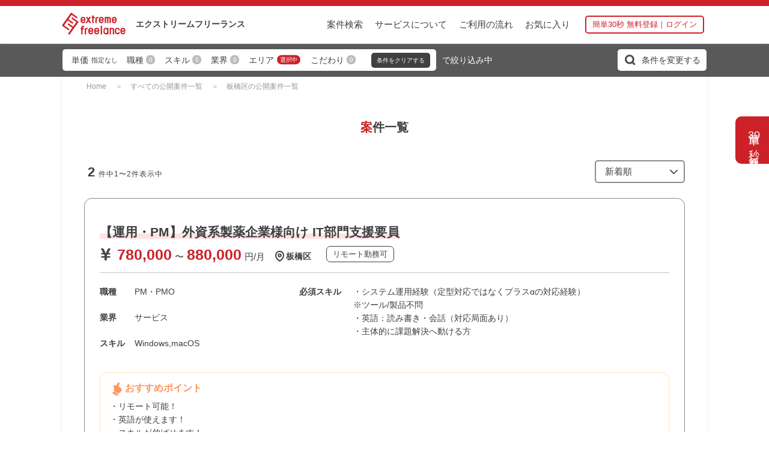

--- FILE ---
content_type: text/html; charset=UTF-8
request_url: https://extreme-freelance.jp/projects/sar/31
body_size: 12737
content:
<!doctype html>
<html lang="ja">
<head prefix="og: https://ogp.me/ns# fb: https://ogp.me/ns/fb# article: https://ogp.me/ns/article#">

<script type="text/javascript">
    window.dataLayer = window.dataLayer || [];
    dataLayer.push({"trackTransaction": ""});
    dataLayer.push({"viewList": "18399, 8584"});
    dataLayer.push({"viewItem": ""});
</script>

    <!-- Google Tag Manager ※body内直後にもタグあり -->
    <script>(function(w,d,s,l,i){w[l]=w[l]||[];w[l].push({'gtm.start':
    new Date().getTime(),event:'gtm.js'});var f=d.getElementsByTagName(s)[0],
    j=d.createElement(s),dl=l!='dataLayer'?'&l='+l:'';j.async=true;j.src=
    'https://www.googletagmanager.com/gtm.js?id='+i+dl;f.parentNode.insertBefore(j,f);
    })(window,document,'script','dataLayer', 'GTM-PFPN7JK');</script>
    <!-- End Google Tag Manager -->
    <meta charset="utf-8">
    <meta name="viewport" content="width=device-width, initial-scale=1">
    <!-- CSRF Token -->
    <meta name="csrf-token" content="ID3NJVUGsv8E11FEBjmFWg1KxEPimHPykRhOHzXM">
    <title>板橋区の公開案件一覧｜【エクストリームフリーランス】フリーランスエンジニア・クリエイターの求人案件【公式】</title>
    <meta name="description" content="板橋区の公開案件一覧ページです。フリーランスデジタル人材の総合エージェント！ゲームプランナー、イラストレーター、WEBデザイナー、フロントエンドエンジニア、インフラエンジニアなど多種多様なフリーランスが活躍中">
    
    <meta property="og:title" content="板橋区の公開案件一覧｜【エクストリームフリーランス】フリーランスエンジニア・クリエイターの求人案件【公式】">
    <meta property="og:description" content="板橋区の公開案件一覧ページです。フリーランスデジタル人材の総合エージェント！ゲームプランナー、イラストレーター、WEBデザイナー、フロントエンドエンジニア、インフラエンジニアなど多種多様なフリーランスが活躍中">
    <meta property="og:type" content="article">
    <meta property="og:url" content="https://extreme-freelance.jp/projects/sar/31">
    <meta property="og:site_name" content="エクストリームフリーランス">
    <meta property="og:image" content="https://extreme-freelance.jp/assets/img/common/fls_ogp.png">
    <meta property="og:local" content="ja_JP">
    
    <link rel="apple-touch-icon" sizes="180x180" href="/assets/img/favicon/apple-touch-icon.png">
    <link rel="icon" type="image/png" sizes="32x32" href="/assets/img/favicon/favicon-32x32.png">
    <link rel="icon" type="image/png" sizes="16x16" href="/assets/img/favicon/favicon-16x16.png">
    <link rel="manifest" href="/assets/img/favicon/site.webmanifest">
    <link rel="mask-icon" href="/assets/img/favicon/safari-pinned-tab.svg" color="#cc2128">
    <link rel="shortcut icon" href="/assets/img/favicon/favicon.ico">
    
    <meta name="msapplication-TileColor" content="#ffffff">
    <meta name="msapplication-config" content="/assets/img/favicon/browserconfig.xml">
    <meta name="theme-color" content="#ffffff">
    <!-- Fonts -->
    <link rel="dns-prefetch" href="//fonts.gstatic.com">
    <link href="https://fonts.googleapis.com/css?family=Nunito" rel="stylesheet">
    <!-- Styles -->
    <link href="https://extreme-freelance.jp/css/app.css?26ff0199" rel="stylesheet" type="text/css" rel="preload" as="style">
    <link href="/assets/css/common.min.css?26ff0199" rel="stylesheet" type="text/css" rel="preload" as="style">
    <link href="/assets/css/search_style.min.css?26ff0199" rel="stylesheet" type="text/css" rel="preload" as="style">
    <!-- A8 script -->
    <script src="//statics.a8.net/a8sales/a8sales.js"></script>
</head>

    <body class="search" ontouchstart="">
        <!-- Google Tag Manager (noscript) headにもタグあり-->
    <noscript><iframe src="https://www.googletagmanager.com/ns.html?id=GTM-PFPN7JK"
    height="0" width="0" style="display:none;visibility:hidden"></iframe></noscript>
    <!-- End Google Tag Manager (noscript) -->

        <div id="app">
            <div>
                <div id="wrapper">
                        <div class="right_nav__application">
    
    <a href="https://extreme-freelance.jp/register"><span>簡単</span><span class="top_horizontal">30</span><span>秒 無料登録</span>
    </a>
</div>

                    <!-- header -->
                    <div class="js-hovar-open" id="js-hovar-open">
    <h2>人気ワード検索</h2>
    <dl>
        <dt class="mt-10">職種</dt>

        <dd>
            <ul class="li-3">
                                                            <li>
                            <a href="https://extreme-freelance.jp/projects/job/15">
                                WEBディレクター
                            </a>
                        </li>
                                                                                <li>
                            <a href="https://extreme-freelance.jp/projects/job/1">
                                フロントエンジニア
                            </a>
                        </li>
                                                                                <li>
                            <a href="https://extreme-freelance.jp/projects/job/2">
                                iOSエンジニア
                            </a>
                        </li>
                                                                                <li>
                            <a href="https://extreme-freelance.jp/projects/job/3">
                                Androidエンジニア
                            </a>
                        </li>
                                                                                <li>
                            <a href="https://extreme-freelance.jp/projects/job/18">
                                【ゲーム】プログラマ
                            </a>
                        </li>
                                                                                <li>
                            <a href="https://extreme-freelance.jp/projects/job/26">
                                【ゲーム】3Dデザイナー
                            </a>
                        </li>
                                                                                <li>
                            <a href="https://extreme-freelance.jp/projects/job/4">
                                インフラエンジニア
                            </a>
                        </li>
                                                                                <li>
                            <a href="https://extreme-freelance.jp/projects/job/5">
                                サーバーエンジニア
                            </a>
                        </li>
                                                                                <li>
                            <a href="https://extreme-freelance.jp/projects/job/23">
                                【ゲーム】2Dデザイナー
                            </a>
                        </li>
                                                                                <li>
                            <a href="https://extreme-freelance.jp/projects/job/22">
                                【ゲーム】プランナー
                            </a>
                        </li>
                                                                                <li>
                            <a href="https://extreme-freelance.jp/projects/job/9">
                                PM・PMO
                            </a>
                        </li>
                                                                                <li>
                            <a href="https://extreme-freelance.jp/projects/job/20">
                                【ゲーム】サーバーエンジニア
                            </a>
                        </li>
                                                                                                                                                                                                                                                                                                                                                                                                                                                                                                                                                                                                                                                                                                                                                                                                                                                                                                                                                </ul>
        </dd>

        <dt>スキル</dt>

        <dd>
            <ul class="li-3">
                                                                                                                                                                                                                                                                                                                                                                                                                                                                                                            <li>
                            <a href="https://extreme-freelance.jp/projects/skl/18">
                                PHP
                            </a>
                        </li>
                                                                                <li>
                            <a href="https://extreme-freelance.jp/projects/skl/34">
                                React
                            </a>
                        </li>
                                                                                <li>
                            <a href="https://extreme-freelance.jp/projects/skl/37">
                                Vue.js
                            </a>
                        </li>
                                                                                <li>
                            <a href="https://extreme-freelance.jp/projects/skl/15">
                                Swift
                            </a>
                        </li>
                                                                                <li>
                            <a href="https://extreme-freelance.jp/projects/skl/10">
                                Kotlin
                            </a>
                        </li>
                                                                                <li>
                            <a href="https://extreme-freelance.jp/projects/skl/104">
                                Unity
                            </a>
                        </li>
                                                                                <li>
                            <a href="https://extreme-freelance.jp/projects/skl/6">
                                JavaScript
                            </a>
                        </li>
                                                                                <li>
                            <a href="https://extreme-freelance.jp/projects/skl/1">
                                HTML
                            </a>
                        </li>
                                                                                <li>
                            <a href="https://extreme-freelance.jp/projects/skl/3">
                                CSS
                            </a>
                        </li>
                                                                                <li>
                            <a href="https://extreme-freelance.jp/projects/skl/13">
                                C#
                            </a>
                        </li>
                                                                                <li>
                            <a href="https://extreme-freelance.jp/projects/skl/8">
                                Java
                            </a>
                        </li>
                                                                                <li>
                            <a href="https://extreme-freelance.jp/projects/skl/25">
                                SQL
                            </a>
                        </li>
                                                                                                                                                                                                                                                                                                                                                                                                                                                                                                </ul>
        </dd>

        <dt>こだわり条件</dt>

        <dd>
            <ul class="li-3">
                                                                                                                                                                                                                                                                                                                                                                                                                                                                                                                                                                                                                                                                                                                                                                                                                                                                                                                                                            <li>
                            <a href="https://extreme-freelance.jp/projects/cdt/20">
                                ゲーム好き歓迎
                            </a>
                        </li>
                                                                                                                                                        <li>
                            <a href="https://extreme-freelance.jp/projects/cdt/8">
                                駅近く
                            </a>
                        </li>
                                                                                                                                                        <li>
                            <a href="https://extreme-freelance.jp/projects/cdt/3">
                                残業少なめ
                            </a>
                        </li>
                                                                                                                                                        <li>
                            <a href="https://extreme-freelance.jp/projects/cdt/11">
                                急募
                            </a>
                        </li>
                                                                                <li>
                            <a href="https://extreme-freelance.jp/projects/cdt/1">
                                リモート勤務可
                            </a>
                        </li>
                                                                                <li>
                            <a href="https://extreme-freelance.jp/projects/cdt/13">
                                エンド直
                            </a>
                        </li>
                                                </ul>
        </dd>
    </dl>
</div>
<header class="header showon_burger fix" id="pagetop">
    <div class="header_inner">
        <div>
            <h1>
                <a href="https://extreme-freelance.jp">
                    <img src="/assets/img/common/fl_logo.svg" alt="エクストリーム　フリーランス">
                    <span><span>エクストリーム</span><span>フリーランス</span></span>
                </a>
            </h1>
        </div>
        <div>
            <ul class="header__link-li pc-nav">
                <li>
                    <a href="https://extreme-freelance.jp/projects"><div class="a_link" id="js-hovar">案件検索</div></a>
                </li>
                <li>
                    <a class="a_link" href="https://extreme-freelance.jp/services/about">サービスについて</a>
                </li>
                <li>
                    <a class="a_link" href="https://extreme-freelance.jp/services/usage">ご利用の流れ</a>
                </li>
                <li class="counter" id="pc_favorite_counter">
                    <a class="a_link" href="https://extreme-freelance.jp/user/watch/favorites">お気に入り</a>
                                    </li>
                <li>
                    <a class="single_button_header" href="https://extreme-freelance.jp/login"><span>簡単30秒 無料登録｜ログイン</span></a>
                </li>
            </ul>
            <div class="sp_fav" id="sp_favorite_counter_header">
                <a class="sp_fav_button" href="https://extreme-freelance.jp/user/watch/favorites">お気に入り</a>
                            </div>
        </div>
    </div>
    <!-- hamburger-nav ハンバーガーメニューとそれを開いた中身 -->
    <div id="header_cover" class=""></div>
    <nav class="hamburger-nav">
        <button type="button" id="nav-toggle" class="nav-toggle-button close" tabindex="1">
            <!-- メニューアイコン -->
            <span class="menu-trigger" id="menu-trigger">
                <span></span>
                <span></span>
                <span></span>
            </span>
        </button>
        <!-- SP時メニューの中身 -->
        <div id="hamburger_inner" class="hamburger_inner close">
            <!-- メニューの中身上部 -->
            <!-- 応募するボタン -->
            <div class="button">
                <ul>
                    <li><a class="single_button" href="https://extreme-freelance.jp/login">簡単30秒 無料登録｜ログイン</a></li>
                </ul>
            </div>
            <!-- メニューの中身下部 -->
            <div class="a_manu">
                <ul>
                    <li>
                        <h2 class="contents_title_mid">人気ワード検索</h2>
                        <ul class="a_manu__acd_list">
                            <li>
                                <span class="nav_acd">職種</span>

                                <ul>
                                                                                                                        <li class="nav_acd__li">
                                                <a href="https://extreme-freelance.jp/projects/job/15">
                                                    <span>WEBディレクター</span>
                                                </a>
                                            </li>
                                                                                                                                                                <li class="nav_acd__li">
                                                <a href="https://extreme-freelance.jp/projects/job/1">
                                                    <span>フロントエンジニア</span>
                                                </a>
                                            </li>
                                                                                                                                                                <li class="nav_acd__li">
                                                <a href="https://extreme-freelance.jp/projects/job/2">
                                                    <span>iOSエンジニア</span>
                                                </a>
                                            </li>
                                                                                                                                                                <li class="nav_acd__li">
                                                <a href="https://extreme-freelance.jp/projects/job/3">
                                                    <span>Androidエンジニア</span>
                                                </a>
                                            </li>
                                                                                                                                                                <li class="nav_acd__li">
                                                <a href="https://extreme-freelance.jp/projects/job/18">
                                                    <span>【ゲーム】プログラマ</span>
                                                </a>
                                            </li>
                                                                                                                                                                <li class="nav_acd__li">
                                                <a href="https://extreme-freelance.jp/projects/job/26">
                                                    <span>【ゲーム】3Dデザイナー</span>
                                                </a>
                                            </li>
                                                                                                                                                                <li class="nav_acd__li">
                                                <a href="https://extreme-freelance.jp/projects/job/4">
                                                    <span>インフラエンジニア</span>
                                                </a>
                                            </li>
                                                                                                                                                                <li class="nav_acd__li">
                                                <a href="https://extreme-freelance.jp/projects/job/5">
                                                    <span>サーバーエンジニア</span>
                                                </a>
                                            </li>
                                                                                                                                                                <li class="nav_acd__li">
                                                <a href="https://extreme-freelance.jp/projects/job/23">
                                                    <span>【ゲーム】2Dデザイナー</span>
                                                </a>
                                            </li>
                                                                                                                                                                <li class="nav_acd__li">
                                                <a href="https://extreme-freelance.jp/projects/job/22">
                                                    <span>【ゲーム】プランナー</span>
                                                </a>
                                            </li>
                                                                                                                                                                <li class="nav_acd__li">
                                                <a href="https://extreme-freelance.jp/projects/job/9">
                                                    <span>PM・PMO</span>
                                                </a>
                                            </li>
                                                                                                                                                                <li class="nav_acd__li">
                                                <a href="https://extreme-freelance.jp/projects/job/20">
                                                    <span>【ゲーム】サーバーエンジニア</span>
                                                </a>
                                            </li>
                                                                                                                                                                                                                                                                                                                                                                                                                                                                                                                                                                                                                                                                                                                                                                                                                                                                                                                                                                                                                                                                                                                                                                                                                                                                                                                                                                                                                                                                                                                                                                                                                                                                                                                                                                                                                                                                                                                                                                                                            </ul>
                            </li>

                            <li>
                                <span class="nav_acd">スキル</span>

                                <ul>
                                                                                                                                                                                                                                                                                                                                                                                                                                                                                                                                                                                                                                                                                                                                                                                                                                                                                                                                                                                                                                                                        <li class="nav_acd__li">
                                                <a href="https://extreme-freelance.jp/projects/skl/18">
                                                    <span>PHP</span>
                                                </a>
                                            </li>
                                                                                                                                                                <li class="nav_acd__li">
                                                <a href="https://extreme-freelance.jp/projects/skl/34">
                                                    <span>React</span>
                                                </a>
                                            </li>
                                                                                                                                                                <li class="nav_acd__li">
                                                <a href="https://extreme-freelance.jp/projects/skl/37">
                                                    <span>Vue.js</span>
                                                </a>
                                            </li>
                                                                                                                                                                <li class="nav_acd__li">
                                                <a href="https://extreme-freelance.jp/projects/skl/15">
                                                    <span>Swift</span>
                                                </a>
                                            </li>
                                                                                                                                                                <li class="nav_acd__li">
                                                <a href="https://extreme-freelance.jp/projects/skl/10">
                                                    <span>Kotlin</span>
                                                </a>
                                            </li>
                                                                                                                                                                <li class="nav_acd__li">
                                                <a href="https://extreme-freelance.jp/projects/skl/104">
                                                    <span>Unity</span>
                                                </a>
                                            </li>
                                                                                                                                                                <li class="nav_acd__li">
                                                <a href="https://extreme-freelance.jp/projects/skl/6">
                                                    <span>JavaScript</span>
                                                </a>
                                            </li>
                                                                                                                                                                <li class="nav_acd__li">
                                                <a href="https://extreme-freelance.jp/projects/skl/1">
                                                    <span>HTML</span>
                                                </a>
                                            </li>
                                                                                                                                                                <li class="nav_acd__li">
                                                <a href="https://extreme-freelance.jp/projects/skl/3">
                                                    <span>CSS</span>
                                                </a>
                                            </li>
                                                                                                                                                                <li class="nav_acd__li">
                                                <a href="https://extreme-freelance.jp/projects/skl/13">
                                                    <span>C#</span>
                                                </a>
                                            </li>
                                                                                                                                                                <li class="nav_acd__li">
                                                <a href="https://extreme-freelance.jp/projects/skl/8">
                                                    <span>Java</span>
                                                </a>
                                            </li>
                                                                                                                                                                <li class="nav_acd__li">
                                                <a href="https://extreme-freelance.jp/projects/skl/25">
                                                    <span>SQL</span>
                                                </a>
                                            </li>
                                                                                                                                                                                                                                                                                                                                                                                                                                                                                                                                                                                                                                                                                                                                                                                                                                                                                                                                                                                                                                                            </ul>
                            </li>

                            <li>
                                <span class="nav_acd">こだわり条件</span>

                                <ul>
                                                                                                                                                                                                                                                                                                                                                                                                                                                                                                                                                                                                                                                                                                                                                                                                                                                                                                                                                                                                                                                                                                                                                                                                                                                                                                                                                                                                                                                                                                                                                                                                                                                                                                                                                                                                                                                                                                                                                                                                                        <li class="nav_acd__li">
                                                <a href="https://extreme-freelance.jp/projects/cdt/20">
                                                    <span>ゲーム好き歓迎</span>
                                                </a>
                                            </li>
                                                                                                                                                                                                                                                                                                                        <li class="nav_acd__li">
                                                <a href="https://extreme-freelance.jp/projects/cdt/8">
                                                    <span>駅近く</span>
                                                </a>
                                            </li>
                                                                                                                                                                                                                                                                                                                        <li class="nav_acd__li">
                                                <a href="https://extreme-freelance.jp/projects/cdt/3">
                                                    <span>残業少なめ</span>
                                                </a>
                                            </li>
                                                                                                                                                                                                                                                                                                                        <li class="nav_acd__li">
                                                <a href="https://extreme-freelance.jp/projects/cdt/11">
                                                    <span>急募</span>
                                                </a>
                                            </li>
                                                                                                                                                                <li class="nav_acd__li">
                                                <a href="https://extreme-freelance.jp/projects/cdt/1">
                                                    <span>リモート勤務可</span>
                                                </a>
                                            </li>
                                                                                                                                                                <li class="nav_acd__li">
                                                <a href="https://extreme-freelance.jp/projects/cdt/13">
                                                    <span>エンド直</span>
                                                </a>
                                            </li>
                                                                                                            </ul>
                            </li>
                        </ul>
                        <a href="https://extreme-freelance.jp/projects">全ての案件から探す</a>
                    <li>
                        <ul class="navlist-2">
                            <li class="counter" id="sp_favorite_counter">
                                <a href="https://extreme-freelance.jp/user/watch/favorites"><span>お気に入り</span></a>
                                                            </li>
                            <li><a href="https://extreme-freelance.jp/user/watch/histories">閲覧履歴</a></li>
                        </ul>
                    </li>
                    <li>
                        <ul class="navlist-3">
                            <li><a href="https://extreme-freelance.jp/services/about">エクストリームフリーランスとは？</a></li>
                            <li><a href="https://extreme-freelance.jp/services/usage">ご利用の流れ</a></li>
                            <li><a href="https://extreme-freelance.jp/services/qa">よくある質問</a></li>
                        </ul>
                    </li>
                </ul>
            </div>
        </div>
    </nav>
</header>

                    <!-- main -->
                    <main id="js_main" class="main">
                            <div class="main_inner" id="js_main_inner">
        <div id="project" >
            <project-component
                :projects="{&quot;current_page&quot;:1,&quot;data&quot;:[{&quot;project_id&quot;:&quot;18399&quot;,&quot;project_name&quot;:&quot;\u3010\u904b\u7528\u30fbPM\u3011\u5916\u8cc7\u7cfb\u88fd\u85ac\u4f01\u696d\u69d8\u5411\u3051 IT\u90e8\u9580\u652f\u63f4\u8981\u54e1&quot;,&quot;project_price&quot;:1000000,&quot;area_name&quot;:&quot;\u6771\u4eac\uff0823\u533a\uff09&quot;,&quot;sub_area_name&quot;:&quot;\u677f\u6a4b\u533a&quot;,&quot;job_type_name&quot;:&quot;PM\u30fbPMO&quot;,&quot;industry_type_name&quot;:&quot;\u30b5\u30fc\u30d3\u30b9&quot;,&quot;required_skills&quot;:&quot;\u30fb\u30b7\u30b9\u30c6\u30e0\u904b\u7528\u7d4c\u9a13\uff08\u5b9a\u578b\u5bfe\u5fdc\u3067\u306f\u306a\u304f\u30d7\u30e9\u30b9\u03b1\u306e\u5bfe\u5fdc\u7d4c\u9a13\uff09\n\u203b\u30c4\u30fc\u30eb\/\u88fd\u54c1\u4e0d\u554f\n\u30fb\u82f1\u8a9e\uff1a\u8aad\u307f\u66f8\u304d\u30fb\u4f1a\u8a71\uff08\u5bfe\u5fdc\u5c40\u9762\u3042\u308a\uff09\n\u30fb\u4e3b\u4f53\u7684\u306b\u8ab2\u984c\u89e3\u6c7a\u3078\u52d5\u3051\u308b\u65b9\n\n&quot;,&quot;recommended_points&quot;:&quot;\u30fb\u30ea\u30e2\u30fc\u30c8\u53ef\u80fd\uff01\n\u30fb\u82f1\u8a9e\u304c\u4f7f\u3048\u307e\u3059\uff01\n\u30fb\u30b9\u30ad\u30eb\u304c\u4f38\u3070\u305b\u307e\u3059\uff01&quot;,&quot;prefecture_id&quot;:13,&quot;contract_type&quot;:0,&quot;skill_ids&quot;:&quot;110,111&quot;,&quot;condition_type_ids&quot;:&quot;1,18&quot;,&quot;new_flg&quot;:0},{&quot;project_id&quot;:&quot;8584&quot;,&quot;project_name&quot;:&quot;\u3010\u30d8\u30eb\u30d7\u30c7\u30b9\u30af\u3011\u5927\u624b\u7dcf\u5408\u5316\u5b66\u30e1\u30fc\u30ab\u30fc\u3067\u306e\u793e\u5185SE\uff08\u904b\u7528\u30fb\u4fdd\u5b88\uff09\u6848\u4ef6&quot;,&quot;project_price&quot;:700000,&quot;area_name&quot;:&quot;\u6771\u4eac\uff0823\u533a\uff09&quot;,&quot;sub_area_name&quot;:&quot;\u677f\u6a4b\u533a&quot;,&quot;job_type_name&quot;:&quot;IT\u30b5\u30dd\u30fc\u30c8&quot;,&quot;industry_type_name&quot;:&quot;\u901a\u4fe1&quot;,&quot;required_skills&quot;:&quot;\u3010\u30b9\u30ad\u30eb\u7d4c\u9a13\u53ef\u5426\u306b\u3064\u304d\u307e\u3057\u3066\u3007\u00d7\u3067\u3054\u56de\u7b54\u3044\u305f\u3060\u3051\u307e\u3059\u3068\u5e78\u3044\u3067\u3059\u3002\u3011\n\u30fb\u793e\u5185\u30c4\u30fc\u30eb\u4f5c\u6210\u7d4c\u9a13\uff08\u5de5\u6570\u3001\u91d1\u984d\u898b\u7a4d\u308a\uff5e\u793e\u5185\u2192\u63d0\u6848\uff5e\u8a2d\u8a08\u30fb\u69cb\u7bc9\u30fb\u30c6\u30b9\u30c8\u307e\u3067\uff09\n\u30fbAccess VBA\u306b\u3088\u308b\u30c4\u30fc\u30eb\u4f5c\u6210\u7d4c\u9a13\u3000\u203b\u30d7\u30ed\u30b0\u30e9\u30df\u30f3\u30b0\u3067\u30c4\u30fc\u30eb\u4f5c\u6210\u7d4c\u9a13\u304c\u3042\u308c\u3070\u3001VBA\u4ee5\u5916\u3067\u3082\u53ef\n\u30fb\u80fd\u52d5\u7684\u306b\u52d5\u3051\u308b\u65b9\uff08\u904e\u53bb\u306e\u8cc7\u6599\u3092\u898b\u3066\u5fdc\u7528\u5bfe\u5fdc\u3059\u308b\u306a\u3069\uff09\n\u30fb\u30b5\u30fc\u30d0\u30fc\u30e1\u30f3\u30c6\u30ca\u30f3\u30b9\u306e\u7d4c\u9a13\n\u30fbWordPress\u306e\u7d4c\u9a13\u307e\u305f\u306f\u77e5\u8b58\n\u30fbPowerAutomate\u306e\u7d4c\u9a13\u307e\u305f\u306f\u77e5\u8b58\n\u30fbShearePoint\u306e\u7d4c\u9a13\u307e\u305f\u306f\u77e5\u8b58&quot;,&quot;recommended_points&quot;:&quot;\u30fb\u6b8b\u696d\u306f\u307b\u3068\u3093\u3069\u767a\u751f\u3057\u306a\u3044\u3067\u3059\n\u30fb\u73fe\u5834\u306e\u96f0\u56f2\u6c17\u304c\u975e\u5e38\u306b\u6e29\u539a\u3067\u3059\n\u30fb\u5927\u624b\u4f01\u696d\u306e\u4e2d\u3001\u5b89\u5b9a\u3057\u305f\u7a3c\u50cd\u304c\u53ef\u80fd\u3067\u3059&quot;,&quot;prefecture_id&quot;:13,&quot;contract_type&quot;:0,&quot;skill_ids&quot;:&quot;18,23,25,94,95,96,127&quot;,&quot;condition_type_ids&quot;:&quot;7,10,11,12,16,17,28&quot;,&quot;new_flg&quot;:0}],&quot;first_page_url&quot;:&quot;https:\/\/extreme-freelance.jp\/projects\/sar\/31?page=1&quot;,&quot;from&quot;:1,&quot;last_page&quot;:1,&quot;last_page_url&quot;:&quot;https:\/\/extreme-freelance.jp\/projects\/sar\/31?page=1&quot;,&quot;links&quot;:[{&quot;url&quot;:null,&quot;label&quot;:&quot;&amp;laquo; \u524d&quot;,&quot;active&quot;:false},{&quot;url&quot;:&quot;https:\/\/extreme-freelance.jp\/projects\/sar\/31?page=1&quot;,&quot;label&quot;:&quot;1&quot;,&quot;active&quot;:true},{&quot;url&quot;:null,&quot;label&quot;:&quot;\u6b21 &amp;raquo&quot;,&quot;active&quot;:false}],&quot;next_page_url&quot;:null,&quot;path&quot;:&quot;https:\/\/extreme-freelance.jp\/projects\/sar\/31&quot;,&quot;per_page&quot;:50,&quot;prev_page_url&quot;:null,&quot;to&quot;:2,&quot;total&quot;:2}"
                :unit_price_types ="[{&quot;unit_price_type_id&quot;:1,&quot;unit_price_name&quot;:&quot;30\u4e07\u5186\uff5e&quot;},{&quot;unit_price_type_id&quot;:2,&quot;unit_price_name&quot;:&quot;40\u4e07\u5186\uff5e&quot;},{&quot;unit_price_type_id&quot;:3,&quot;unit_price_name&quot;:&quot;50\u4e07\u5186\uff5e&quot;},{&quot;unit_price_type_id&quot;:4,&quot;unit_price_name&quot;:&quot;60\u4e07\u5186\uff5e&quot;},{&quot;unit_price_type_id&quot;:5,&quot;unit_price_name&quot;:&quot;70\u4e07\u5186\uff5e&quot;},{&quot;unit_price_type_id&quot;:6,&quot;unit_price_name&quot;:&quot;80\u4e07\u5186\uff5e&quot;},{&quot;unit_price_type_id&quot;:7,&quot;unit_price_name&quot;:&quot;\u6307\u5b9a\u306a\u3057&quot;}]"
                :job_types_data="[{&quot;job_type_id&quot;:1,&quot;job_type_name&quot;:&quot;\u30d5\u30ed\u30f3\u30c8\u30a8\u30f3\u30b8\u30cb\u30a2&quot;,&quot;count&quot;:20},{&quot;job_type_id&quot;:2,&quot;job_type_name&quot;:&quot;iOS\u30a8\u30f3\u30b8\u30cb\u30a2&quot;,&quot;count&quot;:6},{&quot;job_type_id&quot;:3,&quot;job_type_name&quot;:&quot;Android\u30a8\u30f3\u30b8\u30cb\u30a2&quot;,&quot;count&quot;:8},{&quot;job_type_id&quot;:4,&quot;job_type_name&quot;:&quot;\u30a4\u30f3\u30d5\u30e9\u30a8\u30f3\u30b8\u30cb\u30a2&quot;,&quot;count&quot;:71},{&quot;job_type_id&quot;:5,&quot;job_type_name&quot;:&quot;\u30b5\u30fc\u30d0\u30fc\u30a8\u30f3\u30b8\u30cb\u30a2&quot;,&quot;count&quot;:10},{&quot;job_type_id&quot;:6,&quot;job_type_name&quot;:&quot;\u30c7\u30fc\u30bf\u30d9\u30fc\u30b9\u30a8\u30f3\u30b8\u30cb\u30a2&quot;,&quot;count&quot;:18},{&quot;job_type_id&quot;:7,&quot;job_type_name&quot;:&quot;\u7d44\u307f\u8fbc\u307f\u30fb\u5236\u5fa1\u30a8\u30f3\u30b8\u30cb\u30a2&quot;,&quot;count&quot;:16},{&quot;job_type_id&quot;:8,&quot;job_type_name&quot;:&quot;\u30c6\u30b9\u30bf\u30fc\u30fbQA\u30a8\u30f3\u30b8\u30cb\u30a2&quot;,&quot;count&quot;:11},{&quot;job_type_id&quot;:9,&quot;job_type_name&quot;:&quot;PM\u30fbPMO&quot;,&quot;count&quot;:45},{&quot;job_type_id&quot;:10,&quot;job_type_name&quot;:&quot;\u793e\u5185SE&quot;,&quot;count&quot;:10},{&quot;job_type_id&quot;:11,&quot;job_type_name&quot;:&quot;IT\u30b3\u30f3\u30b5\u30eb\u30bf\u30f3\u30c8&quot;,&quot;count&quot;:5},{&quot;job_type_id&quot;:12,&quot;job_type_name&quot;:&quot;IT\u30b5\u30dd\u30fc\u30c8&quot;,&quot;count&quot;:17},{&quot;job_type_id&quot;:13,&quot;job_type_name&quot;:&quot;WEB\u30c7\u30b6\u30a4\u30ca\u30fc&quot;,&quot;count&quot;:16},{&quot;job_type_id&quot;:14,&quot;job_type_name&quot;:&quot;WEB\u30b3\u30fc\u30c0\u30fc&quot;,&quot;count&quot;:1},{&quot;job_type_id&quot;:15,&quot;job_type_name&quot;:&quot;WEB\u30c7\u30a3\u30ec\u30af\u30bf\u30fc&quot;,&quot;count&quot;:17},{&quot;job_type_id&quot;:16,&quot;job_type_name&quot;:&quot;WEB\u30de\u30fc\u30b1\u30c6\u30a3\u30f3\u30b0&quot;,&quot;count&quot;:2},{&quot;job_type_id&quot;:17,&quot;job_type_name&quot;:&quot;WEB\u30e9\u30a4\u30bf\u30fc&quot;,&quot;count&quot;:0},{&quot;job_type_id&quot;:18,&quot;job_type_name&quot;:&quot;\u3010\u30b2\u30fc\u30e0\u3011\u30d7\u30ed\u30b0\u30e9\u30de&quot;,&quot;count&quot;:44},{&quot;job_type_id&quot;:19,&quot;job_type_name&quot;:&quot;\u3010\u30b2\u30fc\u30e0\u3011\u30a4\u30f3\u30d5\u30e9\u30a8\u30f3\u30b8\u30cb\u30a2&quot;,&quot;count&quot;:2},{&quot;job_type_id&quot;:20,&quot;job_type_name&quot;:&quot;\u3010\u30b2\u30fc\u30e0\u3011\u30b5\u30fc\u30d0\u30fc\u30a8\u30f3\u30b8\u30cb\u30a2&quot;,&quot;count&quot;:16},{&quot;job_type_id&quot;:21,&quot;job_type_name&quot;:&quot;\u3010\u30b2\u30fc\u30e0\u3011PM\u30fb\u30c7\u30a3\u30ec\u30af\u30bf\u30fc&quot;,&quot;count&quot;:26},{&quot;job_type_id&quot;:22,&quot;job_type_name&quot;:&quot;\u3010\u30b2\u30fc\u30e0\u3011\u30d7\u30e9\u30f3\u30ca\u30fc&quot;,&quot;count&quot;:80},{&quot;job_type_id&quot;:23,&quot;job_type_name&quot;:&quot;\u3010\u30b2\u30fc\u30e0\u30112D\u30c7\u30b6\u30a4\u30ca\u30fc&quot;,&quot;count&quot;:66},{&quot;job_type_id&quot;:24,&quot;job_type_name&quot;:&quot;\u3010\u30b2\u30fc\u30e0\u3011\u30a4\u30e9\u30b9\u30c8\u30ec\u30fc\u30bf\u30fc&quot;,&quot;count&quot;:15},{&quot;job_type_id&quot;:25,&quot;job_type_name&quot;:&quot;\u3010\u30b2\u30fc\u30e0\u3011\u30a2\u30fc\u30c8\u30c7\u30a3\u30ec\u30af\u30bf\u30fc(2D)&quot;,&quot;count&quot;:16},{&quot;job_type_id&quot;:26,&quot;job_type_name&quot;:&quot;\u3010\u30b2\u30fc\u30e0\u30113D\u30c7\u30b6\u30a4\u30ca\u30fc&quot;,&quot;count&quot;:120},{&quot;job_type_id&quot;:27,&quot;job_type_name&quot;:&quot;\u3010\u30b2\u30fc\u30e0\u3011\u30a2\u30fc\u30c8\u30c7\u30a3\u30ec\u30af\u30bf\u30fc(3D)&quot;,&quot;count&quot;:12},{&quot;job_type_id&quot;:28,&quot;job_type_name&quot;:&quot;\u3010\u30b2\u30fc\u30e0\u3011\u30b9\u30af\u30ea\u30d7\u30bf\u30fc&quot;,&quot;count&quot;:2},{&quot;job_type_id&quot;:29,&quot;job_type_name&quot;:&quot;\u3010\u30b2\u30fc\u30e0\u3011\u30b7\u30ca\u30ea\u30aa\u30e9\u30a4\u30bf\u30fc&quot;,&quot;count&quot;:0},{&quot;job_type_id&quot;:30,&quot;job_type_name&quot;:&quot;\u3010\u30b2\u30fc\u30e0\u3011\u30ed\u30fc\u30ab\u30e9\u30a4\u30ba\u30fb\u7ffb\u8a33&quot;,&quot;count&quot;:15},{&quot;job_type_id&quot;:31,&quot;job_type_name&quot;:&quot;\u3010\u30b2\u30fc\u30e0\u3011\u30c7\u30d0\u30c3\u30ac\u30fc&quot;,&quot;count&quot;:1},{&quot;job_type_id&quot;:32,&quot;job_type_name&quot;:&quot;\u3010\u30b2\u30fc\u30e0\u3011\u30ab\u30b9\u30bf\u30de\u30fc\u30b5\u30dd\u30fc\u30c8&quot;,&quot;count&quot;:0},{&quot;job_type_id&quot;:33,&quot;job_type_name&quot;:&quot;DTP\u30c7\u30b6\u30a4\u30ca\u30fc&quot;,&quot;count&quot;:2},{&quot;job_type_id&quot;:34,&quot;job_type_name&quot;:&quot;\u6620\u50cf\u30fb\u30aa\u30fc\u30b5\u30ea\u30f3\u30b0&quot;,&quot;count&quot;:5},{&quot;job_type_id&quot;:35,&quot;job_type_name&quot;:&quot;\u30a2\u30cb\u30e1\u30fc\u30bf\u30fc&quot;,&quot;count&quot;:0},{&quot;job_type_id&quot;:36,&quot;job_type_name&quot;:&quot;\u30b7\u30b9\u30c6\u30e0\u30a8\u30f3\u30b8\u30cb\u30a2&quot;,&quot;count&quot;:286},{&quot;job_type_id&quot;:37,&quot;job_type_name&quot;:&quot;\u30d7\u30ed\u30b0\u30e9\u30de&quot;,&quot;count&quot;:101},{&quot;job_type_id&quot;:38,&quot;job_type_name&quot;:&quot;\u30c7\u30fc\u30bf\u5206\u6790\u30a8\u30f3\u30b8\u30cb\u30a2&quot;,&quot;count&quot;:6},{&quot;job_type_id&quot;:39,&quot;job_type_name&quot;:&quot;\u6a5f\u68b0\u30a8\u30f3\u30b8\u30cb\u30a2&quot;,&quot;count&quot;:8},{&quot;job_type_id&quot;:40,&quot;job_type_name&quot;:&quot;\u4e8b\u52d9&quot;,&quot;count&quot;:13},{&quot;job_type_id&quot;:41,&quot;job_type_name&quot;:&quot;\u30b5\u30a6\u30f3\u30c9\u30af\u30ea\u30a8\u30a4\u30bf\u30fc&quot;,&quot;count&quot;:0},{&quot;job_type_id&quot;:42,&quot;job_type_name&quot;:&quot;SNS\u904b\u7528&quot;,&quot;count&quot;:3},{&quot;job_type_id&quot;:43,&quot;job_type_name&quot;:&quot;\u3010\u30b2\u30fc\u30e0\u3011\u30c7\u30fc\u30bf\u30a2\u30ca\u30ea\u30b9\u30c8&quot;,&quot;count&quot;:1},{&quot;job_type_id&quot;:44,&quot;job_type_name&quot;:&quot;\u3010\u30b2\u30fc\u30e0\u3011\u30d7\u30ed\u30e2\u30fc\u30b7\u30e7\u30f3&quot;,&quot;count&quot;:3},{&quot;job_type_id&quot;:45,&quot;job_type_name&quot;:&quot;\u7d4c\u7406\u30fb\u8ca1\u52d9\u30fb\u4f1a\u8a08&quot;,&quot;count&quot;:3},{&quot;job_type_id&quot;:46,&quot;job_type_name&quot;:&quot;Web\u30a2\u30d7\u30ea\u30b1\u30fc\u30b7\u30e7\u30f3\u30a8\u30f3\u30b8\u30cb\u30a2&quot;,&quot;count&quot;:14},{&quot;job_type_id&quot;:47,&quot;job_type_name&quot;:&quot;\u7ffb\u8a33\u30fb\u901a\u8a33&quot;,&quot;count&quot;:5},{&quot;job_type_id&quot;:48,&quot;job_type_name&quot;:&quot;\u55b6\u696d\u8077&quot;,&quot;count&quot;:0}]"
                :skills_data="[{&quot;skill_type_id&quot;:1,&quot;skill_type_name&quot;:&quot;\u958b\u767a\u8a00\u8a9e&quot;,&quot;count&quot;:973,&quot;skills&quot;:[{&quot;skill_id&quot;:1,&quot;skill_name&quot;:&quot;HTML&quot;,&quot;count&quot;:36},{&quot;skill_id&quot;:2,&quot;skill_name&quot;:&quot;HTML5&quot;,&quot;count&quot;:10},{&quot;skill_id&quot;:3,&quot;skill_name&quot;:&quot;CSS&quot;,&quot;count&quot;:30},{&quot;skill_id&quot;:4,&quot;skill_name&quot;:&quot;CSS3&quot;,&quot;count&quot;:10},{&quot;skill_id&quot;:5,&quot;skill_name&quot;:&quot;Sass&quot;,&quot;count&quot;:3},{&quot;skill_id&quot;:6,&quot;skill_name&quot;:&quot;JavaScript&quot;,&quot;count&quot;:81},{&quot;skill_id&quot;:7,&quot;skill_name&quot;:&quot;TypeScript&quot;,&quot;count&quot;:46},{&quot;skill_id&quot;:8,&quot;skill_name&quot;:&quot;Java&quot;,&quot;count&quot;:154},{&quot;skill_id&quot;:9,&quot;skill_name&quot;:&quot;Android Java&quot;,&quot;count&quot;:7},{&quot;skill_id&quot;:10,&quot;skill_name&quot;:&quot;Kotlin&quot;,&quot;count&quot;:18},{&quot;skill_id&quot;:11,&quot;skill_name&quot;:&quot;C&quot;,&quot;count&quot;:51},{&quot;skill_id&quot;:12,&quot;skill_name&quot;:&quot;C++&quot;,&quot;count&quot;:63},{&quot;skill_id&quot;:13,&quot;skill_name&quot;:&quot;C#&quot;,&quot;count&quot;:128},{&quot;skill_id&quot;:14,&quot;skill_name&quot;:&quot;Objective-C&quot;,&quot;count&quot;:3},{&quot;skill_id&quot;:15,&quot;skill_name&quot;:&quot;Swift&quot;,&quot;count&quot;:12},{&quot;skill_id&quot;:16,&quot;skill_name&quot;:&quot;Go&quot;,&quot;count&quot;:17},{&quot;skill_id&quot;:17,&quot;skill_name&quot;:&quot;Scala&quot;,&quot;count&quot;:3},{&quot;skill_id&quot;:18,&quot;skill_name&quot;:&quot;PHP&quot;,&quot;count&quot;:42},{&quot;skill_id&quot;:19,&quot;skill_name&quot;:&quot;Perl&quot;,&quot;count&quot;:1},{&quot;skill_id&quot;:20,&quot;skill_name&quot;:&quot;Python&quot;,&quot;count&quot;:87},{&quot;skill_id&quot;:21,&quot;skill_name&quot;:&quot;Ruby&quot;,&quot;count&quot;:10},{&quot;skill_id&quot;:22,&quot;skill_name&quot;:&quot;ASP.NET&quot;,&quot;count&quot;:21},{&quot;skill_id&quot;:23,&quot;skill_name&quot;:&quot;VB.NET&quot;,&quot;count&quot;:26},{&quot;skill_id&quot;:24,&quot;skill_name&quot;:&quot;VB&quot;,&quot;count&quot;:7},{&quot;skill_id&quot;:25,&quot;skill_name&quot;:&quot;SQL&quot;,&quot;count&quot;:69},{&quot;skill_id&quot;:136,&quot;skill_name&quot;:&quot;Dart&quot;,&quot;count&quot;:3},{&quot;skill_id&quot;:140,&quot;skill_name&quot;:&quot;Nuendo&quot;,&quot;count&quot;:0},{&quot;skill_id&quot;:141,&quot;skill_name&quot;:&quot;ActionScript3.0&quot;,&quot;count&quot;:0},{&quot;skill_id&quot;:146,&quot;skill_name&quot;:&quot;COBOL&quot;,&quot;count&quot;:33},{&quot;skill_id&quot;:148,&quot;skill_name&quot;:&quot;Rust&quot;,&quot;count&quot;:2}]},{&quot;skill_type_id&quot;:2,&quot;skill_type_name&quot;:&quot;\u30d5\u30ec\u30fc\u30e0\u30ef\u30fc\u30af&quot;,&quot;count&quot;:168,&quot;skills&quot;:[{&quot;skill_id&quot;:26,&quot;skill_name&quot;:&quot;Struts&quot;,&quot;count&quot;:0},{&quot;skill_id&quot;:27,&quot;skill_name&quot;:&quot;Spring&quot;,&quot;count&quot;:12},{&quot;skill_id&quot;:28,&quot;skill_name&quot;:&quot;Spring Boot&quot;,&quot;count&quot;:13},{&quot;skill_id&quot;:29,&quot;skill_name&quot;:&quot;Play Framework&quot;,&quot;count&quot;:0},{&quot;skill_id&quot;:30,&quot;skill_name&quot;:&quot;Java EE&quot;,&quot;count&quot;:2},{&quot;skill_id&quot;:31,&quot;skill_name&quot;:&quot;JUnit&quot;,&quot;count&quot;:2},{&quot;skill_id&quot;:32,&quot;skill_name&quot;:&quot;Visual Studio&quot;,&quot;count&quot;:5},{&quot;skill_id&quot;:33,&quot;skill_name&quot;:&quot;jQuery&quot;,&quot;count&quot;:6},{&quot;skill_id&quot;:34,&quot;skill_name&quot;:&quot;React&quot;,&quot;count&quot;:40},{&quot;skill_id&quot;:35,&quot;skill_name&quot;:&quot;Backbone&quot;,&quot;count&quot;:1},{&quot;skill_id&quot;:36,&quot;skill_name&quot;:&quot;Angular&quot;,&quot;count&quot;:9},{&quot;skill_id&quot;:37,&quot;skill_name&quot;:&quot;Vue.js&quot;,&quot;count&quot;:25},{&quot;skill_id&quot;:38,&quot;skill_name&quot;:&quot;Node.js&quot;,&quot;count&quot;:20},{&quot;skill_id&quot;:39,&quot;skill_name&quot;:&quot;CakePHP&quot;,&quot;count&quot;:1},{&quot;skill_id&quot;:40,&quot;skill_name&quot;:&quot;FuelPHP&quot;,&quot;count&quot;:2},{&quot;skill_id&quot;:41,&quot;skill_name&quot;:&quot;Laravel&quot;,&quot;count&quot;:14},{&quot;skill_id&quot;:42,&quot;skill_name&quot;:&quot;Symfony&quot;,&quot;count&quot;:0},{&quot;skill_id&quot;:43,&quot;skill_name&quot;:&quot;Smarty&quot;,&quot;count&quot;:0},{&quot;skill_id&quot;:44,&quot;skill_name&quot;:&quot;Ruby on Rails&quot;,&quot;count&quot;:5},{&quot;skill_id&quot;:45,&quot;skill_name&quot;:&quot;Zend Framework&quot;,&quot;count&quot;:0},{&quot;skill_id&quot;:46,&quot;skill_name&quot;:&quot;CodeIgniter&quot;,&quot;count&quot;:0},{&quot;skill_id&quot;:47,&quot;skill_name&quot;:&quot;JSF&quot;,&quot;count&quot;:0},{&quot;skill_id&quot;:48,&quot;skill_name&quot;:&quot;Bootstrap&quot;,&quot;count&quot;:0},{&quot;skill_id&quot;:49,&quot;skill_name&quot;:&quot;Rust Foundation&quot;,&quot;count&quot;:0},{&quot;skill_id&quot;:50,&quot;skill_name&quot;:&quot;Materialize&quot;,&quot;count&quot;:0},{&quot;skill_id&quot;:51,&quot;skill_name&quot;:&quot;gulp&quot;,&quot;count&quot;:0},{&quot;skill_id&quot;:52,&quot;skill_name&quot;:&quot;Pug&quot;,&quot;count&quot;:0},{&quot;skill_id&quot;:53,&quot;skill_name&quot;:&quot;Jenkins&quot;,&quot;count&quot;:5},{&quot;skill_id&quot;:54,&quot;skill_name&quot;:&quot;npm&quot;,&quot;count&quot;:0},{&quot;skill_id&quot;:134,&quot;skill_name&quot;:&quot;React Native&quot;,&quot;count&quot;:3},{&quot;skill_id&quot;:137,&quot;skill_name&quot;:&quot;Flutter&quot;,&quot;count&quot;:3}]},{&quot;skill_type_id&quot;:3,&quot;skill_type_name&quot;:&quot;OS\uff0f\u74b0\u5883&quot;,&quot;count&quot;:255,&quot;skills&quot;:[{&quot;skill_id&quot;:110,&quot;skill_name&quot;:&quot;Windows&quot;,&quot;count&quot;:86},{&quot;skill_id&quot;:111,&quot;skill_name&quot;:&quot;macOS&quot;,&quot;count&quot;:15},{&quot;skill_id&quot;:112,&quot;skill_name&quot;:&quot;CentOS&quot;,&quot;count&quot;:0},{&quot;skill_id&quot;:113,&quot;skill_name&quot;:&quot;UNIX\/Linux&quot;,&quot;count&quot;:68},{&quot;skill_id&quot;:114,&quot;skill_name&quot;:&quot;Android OS&quot;,&quot;count&quot;:10},{&quot;skill_id&quot;:115,&quot;skill_name&quot;:&quot;iOS&quot;,&quot;count&quot;:20},{&quot;skill_id&quot;:116,&quot;skill_name&quot;:&quot;Apache&quot;,&quot;count&quot;:4},{&quot;skill_id&quot;:117,&quot;skill_name&quot;:&quot;NGINX&quot;,&quot;count&quot;:2},{&quot;skill_id&quot;:118,&quot;skill_name&quot;:&quot;Tomcat&quot;,&quot;count&quot;:1},{&quot;skill_id&quot;:119,&quot;skill_name&quot;:&quot;Kubernetes&quot;,&quot;count&quot;:3},{&quot;skill_id&quot;:120,&quot;skill_name&quot;:&quot;Docker&quot;,&quot;count&quot;:13},{&quot;skill_id&quot;:121,&quot;skill_name&quot;:&quot;\u03bcITRON&quot;,&quot;count&quot;:0},{&quot;skill_id&quot;:122,&quot;skill_name&quot;:&quot;Windows Server&quot;,&quot;count&quot;:33}]},{&quot;skill_type_id&quot;:4,&quot;skill_type_name&quot;:&quot;DB&quot;,&quot;count&quot;:149,&quot;skills&quot;:[{&quot;skill_id&quot;:123,&quot;skill_name&quot;:&quot;Db2&quot;,&quot;count&quot;:2},{&quot;skill_id&quot;:124,&quot;skill_name&quot;:&quot;Oracle&quot;,&quot;count&quot;:52},{&quot;skill_id&quot;:125,&quot;skill_name&quot;:&quot;MySQL&quot;,&quot;count&quot;:24},{&quot;skill_id&quot;:126,&quot;skill_name&quot;:&quot;PostgreSQL&quot;,&quot;count&quot;:37},{&quot;skill_id&quot;:127,&quot;skill_name&quot;:&quot;SQL Server&quot;,&quot;count&quot;:31},{&quot;skill_id&quot;:128,&quot;skill_name&quot;:&quot;HiRDB&quot;,&quot;count&quot;:0},{&quot;skill_id&quot;:149,&quot;skill_name&quot;:&quot;Redis&quot;,&quot;count&quot;:3}]},{&quot;skill_type_id&quot;:5,&quot;skill_type_name&quot;:&quot;\u30af\u30e9\u30a6\u30c9&quot;,&quot;count&quot;:186,&quot;skills&quot;:[{&quot;skill_id&quot;:106,&quot;skill_name&quot;:&quot;AWS&quot;,&quot;count&quot;:121},{&quot;skill_id&quot;:107,&quot;skill_name&quot;:&quot;Azure&quot;,&quot;count&quot;:37},{&quot;skill_id&quot;:108,&quot;skill_name&quot;:&quot;GCP&quot;,&quot;count&quot;:21},{&quot;skill_id&quot;:109,&quot;skill_name&quot;:&quot;Vmware&quot;,&quot;count&quot;:7}]},{&quot;skill_type_id&quot;:6,&quot;skill_type_name&quot;:&quot;\u30c4\u30fc\u30eb\uff08\u30aa\u30d5\u30a3\u30b9\uff09&quot;,&quot;count&quot;:1196,&quot;skills&quot;:[{&quot;skill_id&quot;:86,&quot;skill_name&quot;:&quot;Git&quot;,&quot;count&quot;:57},{&quot;skill_id&quot;:87,&quot;skill_name&quot;:&quot;GitHub&quot;,&quot;count&quot;:43},{&quot;skill_id&quot;:88,&quot;skill_name&quot;:&quot;SVN&quot;,&quot;count&quot;:3},{&quot;skill_id&quot;:89,&quot;skill_name&quot;:&quot;Redmine&quot;,&quot;count&quot;:2},{&quot;skill_id&quot;:90,&quot;skill_name&quot;:&quot;Dreamweaver&quot;,&quot;count&quot;:0},{&quot;skill_id&quot;:91,&quot;skill_name&quot;:&quot;Sublime Text&quot;,&quot;count&quot;:0},{&quot;skill_id&quot;:92,&quot;skill_name&quot;:&quot;PowerPoint&quot;,&quot;count&quot;:178},{&quot;skill_id&quot;:93,&quot;skill_name&quot;:&quot;Word&quot;,&quot;count&quot;:241},{&quot;skill_id&quot;:94,&quot;skill_name&quot;:&quot;Excel&quot;,&quot;count&quot;:278},{&quot;skill_id&quot;:95,&quot;skill_name&quot;:&quot;ExcelVBA&quot;,&quot;count&quot;:13},{&quot;skill_id&quot;:96,&quot;skill_name&quot;:&quot;Excel\u30de\u30af\u30ed&quot;,&quot;count&quot;:6},{&quot;skill_id&quot;:97,&quot;skill_name&quot;:&quot;Access&quot;,&quot;count&quot;:5},{&quot;skill_id&quot;:143,&quot;skill_name&quot;:&quot;Google \u30b9\u30d7\u30ec\u30c3\u30c9\u30b7\u30fc\u30c8&quot;,&quot;count&quot;:160},{&quot;skill_id&quot;:144,&quot;skill_name&quot;:&quot;Google \u30c9\u30ad\u30e5\u30e1\u30f3\u30c8&quot;,&quot;count&quot;:109},{&quot;skill_id&quot;:145,&quot;skill_name&quot;:&quot;Google\u30b9\u30e9\u30a4\u30c9&quot;,&quot;count&quot;:101}]},{&quot;skill_type_id&quot;:7,&quot;skill_type_name&quot;:&quot;\u30c4\u30fc\u30eb\uff08\u30c7\u30b6\u30a4\u30f3\uff09&quot;,&quot;count&quot;:598,&quot;skills&quot;:[{&quot;skill_id&quot;:68,&quot;skill_name&quot;:&quot;Photoshop&quot;,&quot;count&quot;:165},{&quot;skill_id&quot;:69,&quot;skill_name&quot;:&quot;Illustrator&quot;,&quot;count&quot;:92},{&quot;skill_id&quot;:70,&quot;skill_name&quot;:&quot;XD&quot;,&quot;count&quot;:11},{&quot;skill_id&quot;:71,&quot;skill_name&quot;:&quot;Figma&quot;,&quot;count&quot;:24},{&quot;skill_id&quot;:72,&quot;skill_name&quot;:&quot;Sketch&quot;,&quot;count&quot;:1},{&quot;skill_id&quot;:73,&quot;skill_name&quot;:&quot;SAI&quot;,&quot;count&quot;:7},{&quot;skill_id&quot;:74,&quot;skill_name&quot;:&quot;CLIP STUDIO PAINT&quot;,&quot;count&quot;:20},{&quot;skill_id&quot;:75,&quot;skill_name&quot;:&quot;Autodesk Maya&quot;,&quot;count&quot;:115},{&quot;skill_id&quot;:76,&quot;skill_name&quot;:&quot;Autodesk 3ds Max&quot;,&quot;count&quot;:21},{&quot;skill_id&quot;:77,&quot;skill_name&quot;:&quot;Blender&quot;,&quot;count&quot;:15},{&quot;skill_id&quot;:78,&quot;skill_name&quot;:&quot;Zbrush&quot;,&quot;count&quot;:21},{&quot;skill_id&quot;:79,&quot;skill_name&quot;:&quot;Substance Painter&quot;,&quot;count&quot;:34},{&quot;skill_id&quot;:80,&quot;skill_name&quot;:&quot;Cinema 4D&quot;,&quot;count&quot;:0},{&quot;skill_id&quot;:81,&quot;skill_name&quot;:&quot;Spine&quot;,&quot;count&quot;:22},{&quot;skill_id&quot;:82,&quot;skill_name&quot;:&quot;SpriteStudio&quot;,&quot;count&quot;:0},{&quot;skill_id&quot;:83,&quot;skill_name&quot;:&quot;Flash&quot;,&quot;count&quot;:2},{&quot;skill_id&quot;:84,&quot;skill_name&quot;:&quot;Flash Lite&quot;,&quot;count&quot;:0},{&quot;skill_id&quot;:85,&quot;skill_name&quot;:&quot;Live2D&quot;,&quot;count&quot;:7},{&quot;skill_id&quot;:133,&quot;skill_name&quot;:&quot;After Effects&quot;,&quot;count&quot;:33},{&quot;skill_id&quot;:135,&quot;skill_name&quot;:&quot;Final Cut Pro&quot;,&quot;count&quot;:0},{&quot;skill_id&quot;:138,&quot;skill_name&quot;:&quot;Premiere Pro&quot;,&quot;count&quot;:3},{&quot;skill_id&quot;:139,&quot;skill_name&quot;:&quot;Pro Tools&quot;,&quot;count&quot;:0},{&quot;skill_id&quot;:142,&quot;skill_name&quot;:&quot;Autodesk MotionBuilder&quot;,&quot;count&quot;:2},{&quot;skill_id&quot;:147,&quot;skill_name&quot;:&quot;Adobe Animate&quot;,&quot;count&quot;:3}]},{&quot;skill_type_id&quot;:8,&quot;skill_type_name&quot;:&quot;\u30c4\u30fc\u30eb\uff08\u5206\u6790\uff09&quot;,&quot;count&quot;:23,&quot;skills&quot;:[{&quot;skill_id&quot;:55,&quot;skill_name&quot;:&quot;Google Analytics&quot;,&quot;count&quot;:3},{&quot;skill_id&quot;:56,&quot;skill_name&quot;:&quot;Adobe Analytics&quot;,&quot;count&quot;:1},{&quot;skill_id&quot;:57,&quot;skill_name&quot;:&quot;Ptengine&quot;,&quot;count&quot;:0},{&quot;skill_id&quot;:58,&quot;skill_name&quot;:&quot;BigQuery&quot;,&quot;count&quot;:6},{&quot;skill_id&quot;:59,&quot;skill_name&quot;:&quot;GRC&quot;,&quot;count&quot;:0},{&quot;skill_id&quot;:60,&quot;skill_name&quot;:&quot;SimilarWeb&quot;,&quot;count&quot;:0},{&quot;skill_id&quot;:61,&quot;skill_name&quot;:&quot;\u30af\u30ea\u30c3\u30af\u30c6\u30fc\u30eb&quot;,&quot;count&quot;:0},{&quot;skill_id&quot;:62,&quot;skill_name&quot;:&quot;User Heat&quot;,&quot;count&quot;:0},{&quot;skill_id&quot;:63,&quot;skill_name&quot;:&quot;Tableau&quot;,&quot;count&quot;:5},{&quot;skill_id&quot;:64,&quot;skill_name&quot;:&quot;QlikView&quot;,&quot;count&quot;:0},{&quot;skill_id&quot;:65,&quot;skill_name&quot;:&quot;Pentaho&quot;,&quot;count&quot;:0},{&quot;skill_id&quot;:66,&quot;skill_name&quot;:&quot;Microsoft Power BI&quot;,&quot;count&quot;:8},{&quot;skill_id&quot;:67,&quot;skill_name&quot;:&quot;Datawatch&quot;,&quot;count&quot;:0}]},{&quot;skill_type_id&quot;:9,&quot;skill_type_name&quot;:&quot;\u30c4\u30fc\u30eb\uff08RPA\uff09&quot;,&quot;count&quot;:7,&quot;skills&quot;:[{&quot;skill_id&quot;:98,&quot;skill_name&quot;:&quot;WinActor &quot;,&quot;count&quot;:1},{&quot;skill_id&quot;:99,&quot;skill_name&quot;:&quot;Robo-Pat &quot;,&quot;count&quot;:1},{&quot;skill_id&quot;:100,&quot;skill_name&quot;:&quot;Robotic Crowd &quot;,&quot;count&quot;:1},{&quot;skill_id&quot;:101,&quot;skill_name&quot;:&quot;UiPath&quot;,&quot;count&quot;:3},{&quot;skill_id&quot;:102,&quot;skill_name&quot;:&quot;BizRobo!&quot;,&quot;count&quot;:1}]},{&quot;skill_type_id&quot;:10,&quot;skill_type_name&quot;:&quot;CMS&quot;,&quot;count&quot;:10,&quot;skills&quot;:[{&quot;skill_id&quot;:129,&quot;skill_name&quot;:&quot;Drupal&quot;,&quot;count&quot;:2},{&quot;skill_id&quot;:130,&quot;skill_name&quot;:&quot;WordPress&quot;,&quot;count&quot;:5},{&quot;skill_id&quot;:131,&quot;skill_name&quot;:&quot;Movable Type&quot;,&quot;count&quot;:1},{&quot;skill_id&quot;:132,&quot;skill_name&quot;:&quot;EC-CUBE&quot;,&quot;count&quot;:2}]},{&quot;skill_type_id&quot;:11,&quot;skill_type_name&quot;:&quot;\u30b2\u30fc\u30e0\u30a8\u30f3\u30b8\u30f3&quot;,&quot;count&quot;:302,&quot;skills&quot;:[{&quot;skill_id&quot;:103,&quot;skill_name&quot;:&quot;UE4&quot;,&quot;count&quot;:106},{&quot;skill_id&quot;:104,&quot;skill_name&quot;:&quot;Unity&quot;,&quot;count&quot;:195},{&quot;skill_id&quot;:105,&quot;skill_name&quot;:&quot;cocos2d-x&quot;,&quot;count&quot;:1}]}]"
                :industry_types_data="[{&quot;industry_type_id&quot;:1,&quot;industry_type_name&quot;:&quot;\u30e2\u30d0\u30a4\u30eb\u30b2\u30fc\u30e0&quot;,&quot;count&quot;:272},{&quot;industry_type_id&quot;:2,&quot;industry_type_name&quot;:&quot;\u30b3\u30f3\u30b7\u30e5\u30fc\u30de\u30fc\u30b2\u30fc\u30e0&quot;,&quot;count&quot;:131},{&quot;industry_type_id&quot;:3,&quot;industry_type_name&quot;:&quot;\u904a\u6280\u6a5f\u30fb\u30a2\u30fc\u30b1\u30fc\u30c9\u30b2\u30fc\u30e0&quot;,&quot;count&quot;:20},{&quot;industry_type_id&quot;:4,&quot;industry_type_name&quot;:&quot;\u30d6\u30e9\u30a6\u30b6\u30b2\u30fc\u30e0&quot;,&quot;count&quot;:11},{&quot;industry_type_id&quot;:5,&quot;industry_type_name&quot;:&quot;EC\u30b5\u30a4\u30c8&quot;,&quot;count&quot;:6},{&quot;industry_type_id&quot;:6,&quot;industry_type_name&quot;:&quot;\u30af\u30ec\u30b8\u30c3\u30c8\u30ab\u30fc\u30c9&quot;,&quot;count&quot;:4},{&quot;industry_type_id&quot;:7,&quot;industry_type_name&quot;:&quot;\u30b5\u30fc\u30d3\u30b9&quot;,&quot;count&quot;:212},{&quot;industry_type_id&quot;:8,&quot;industry_type_name&quot;:&quot;\u30d3\u30c3\u30b0\u30c7\u30fc\u30bf&quot;,&quot;count&quot;:4},{&quot;industry_type_id&quot;:9,&quot;industry_type_name&quot;:&quot;\u533b\u7642\u30fb\u798f\u7949&quot;,&quot;count&quot;:26},{&quot;industry_type_id&quot;:10,&quot;industry_type_name&quot;:&quot;\u5b98\u516c\u5e81&quot;,&quot;count&quot;:9},{&quot;industry_type_id&quot;:11,&quot;industry_type_name&quot;:&quot;\u91d1\u878d&quot;,&quot;count&quot;:47},{&quot;industry_type_id&quot;:12,&quot;industry_type_name&quot;:&quot;\u5c0f\u58f2&quot;,&quot;count&quot;:19},{&quot;industry_type_id&quot;:13,&quot;industry_type_name&quot;:&quot;\u8a3c\u5238&quot;,&quot;count&quot;:3},{&quot;industry_type_id&quot;:14,&quot;industry_type_name&quot;:&quot;\u4eba\u6750\u30fb\u6559\u80b2&quot;,&quot;count&quot;:15},{&quot;industry_type_id&quot;:15,&quot;industry_type_name&quot;:&quot;\u4fdd\u967a&quot;,&quot;count&quot;:19},{&quot;industry_type_id&quot;:16,&quot;industry_type_name&quot;:&quot;\u901a\u4fe1&quot;,&quot;count&quot;:48},{&quot;industry_type_id&quot;:17,&quot;industry_type_name&quot;:&quot;\u96fb\u6a5f\u30fb\u7cbe\u5bc6\u6a5f\u68b0&quot;,&quot;count&quot;:35},{&quot;industry_type_id&quot;:18,&quot;industry_type_name&quot;:&quot;\u653e\u9001\u30fb\u51fa\u7248\u30fb\u97f3\u697d\u30fb\u82b8\u80fd&quot;,&quot;count&quot;:16},{&quot;industry_type_id&quot;:19,&quot;industry_type_name&quot;:&quot;\u30aa\u30f3\u30e9\u30a4\u30f3\u30b2\u30fc\u30e0&quot;,&quot;count&quot;:2},{&quot;industry_type_id&quot;:20,&quot;industry_type_name&quot;:&quot;PC\u30b2\u30fc\u30e0&quot;,&quot;count&quot;:12},{&quot;industry_type_id&quot;:21,&quot;industry_type_name&quot;:&quot;AR\u30fbVR\/\u30e1\u30bf\u30d0\u30fc\u30b9&quot;,&quot;count&quot;:6},{&quot;industry_type_id&quot;:22,&quot;industry_type_name&quot;:&quot;\u6620\u50cf\u5236\u4f5c&quot;,&quot;count&quot;:3},{&quot;industry_type_id&quot;:23,&quot;industry_type_name&quot;:&quot;\u30d6\u30ed\u30c3\u30af\u30c1\u30a7\u30fc\u30f3\u30fbNFT&quot;,&quot;count&quot;:2},{&quot;industry_type_id&quot;:24,&quot;industry_type_name&quot;:&quot;\u30a8\u30cd\u30eb\u30ae\u30fc\u30fb\u8cc7\u6e90&quot;,&quot;count&quot;:18},{&quot;industry_type_id&quot;:25,&quot;industry_type_name&quot;:&quot;\u904b\u8f38\u30fb\u4ea4\u901a\u30fb\u7269\u6d41\u30fb\u5009\u5eab&quot;,&quot;count&quot;:161},{&quot;industry_type_id&quot;:26,&quot;industry_type_name&quot;:&quot;\u4e0d\u52d5\u7523\u30fb\u5efa\u8a2d\u30fb\u8a2d\u5099&quot;,&quot;count&quot;:37}]"
                :areas_data="[{&quot;prefecture_id&quot;:1,&quot;prefecture_name&quot;:&quot;\u5317\u6d77\u9053&quot;,&quot;count&quot;:0,&quot;areas&quot;:[{&quot;area_id&quot;:15,&quot;area_name&quot;:&quot;\u672d\u5e4c\u5e02&quot;,&quot;count&quot;:0,&quot;sub_areas&quot;:[]}]},{&quot;prefecture_id&quot;:7,&quot;prefecture_name&quot;:&quot;\u798f\u5cf6\u770c&quot;,&quot;count&quot;:0,&quot;areas&quot;:[{&quot;area_id&quot;:86,&quot;area_name&quot;:&quot;\u3044\u308f\u304d\u5e02&quot;,&quot;count&quot;:0,&quot;sub_areas&quot;:[]}]},{&quot;prefecture_id&quot;:8,&quot;prefecture_name&quot;:&quot;\u8328\u57ce\u770c&quot;,&quot;count&quot;:0,&quot;areas&quot;:[{&quot;area_id&quot;:22,&quot;area_name&quot;:&quot;\u3064\u304f\u3070\u5e02&quot;,&quot;count&quot;:0,&quot;sub_areas&quot;:[]},{&quot;area_id&quot;:81,&quot;area_name&quot;:&quot;\u53e4\u6cb3\u5e02&quot;,&quot;count&quot;:0,&quot;sub_areas&quot;:[]},{&quot;area_id&quot;:112,&quot;area_name&quot;:&quot;\u6c34\u6238\u5e02&quot;,&quot;count&quot;:0,&quot;sub_areas&quot;:[]}]},{&quot;prefecture_id&quot;:9,&quot;prefecture_name&quot;:&quot;\u6803\u6728\u770c&quot;,&quot;count&quot;:0,&quot;areas&quot;:[{&quot;area_id&quot;:101,&quot;area_name&quot;:&quot;\u82b3\u8cc0\u753a&quot;,&quot;count&quot;:0,&quot;sub_areas&quot;:[]}]},{&quot;prefecture_id&quot;:10,&quot;prefecture_name&quot;:&quot;\u7fa4\u99ac\u770c&quot;,&quot;count&quot;:2,&quot;areas&quot;:[{&quot;area_id&quot;:88,&quot;area_name&quot;:&quot;\u9ad8\u5d0e\u5e02&quot;,&quot;count&quot;:2,&quot;sub_areas&quot;:[]}]},{&quot;prefecture_id&quot;:11,&quot;prefecture_name&quot;:&quot;\u57fc\u7389\u770c&quot;,&quot;count&quot;:2,&quot;areas&quot;:[{&quot;area_id&quot;:5,&quot;area_name&quot;:&quot;\u672c\u5e84\u5e02&quot;,&quot;count&quot;:0,&quot;sub_areas&quot;:[]},{&quot;area_id&quot;:6,&quot;area_name&quot;:&quot;\u65b0\u5ea7\u5e02&quot;,&quot;count&quot;:0,&quot;sub_areas&quot;:[]},{&quot;area_id&quot;:7,&quot;area_name&quot;:&quot;\u5ddd\u8d8a\u5e02&quot;,&quot;count&quot;:0,&quot;sub_areas&quot;:[]},{&quot;area_id&quot;:8,&quot;area_name&quot;:&quot;\u5ddd\u53e3\u5e02&quot;,&quot;count&quot;:2,&quot;sub_areas&quot;:[]},{&quot;area_id&quot;:16,&quot;area_name&quot;:&quot;\u5bcc\u58eb\u898b\u5e02&quot;,&quot;count&quot;:0,&quot;sub_areas&quot;:[]},{&quot;area_id&quot;:21,&quot;area_name&quot;:&quot;\u8568\u5e02&quot;,&quot;count&quot;:0,&quot;sub_areas&quot;:[]},{&quot;area_id&quot;:38,&quot;area_name&quot;:&quot;\u8349\u52a0\u5e02&quot;,&quot;count&quot;:0,&quot;sub_areas&quot;:[]},{&quot;area_id&quot;:39,&quot;area_name&quot;:&quot;\u548c\u5149\u5e02&quot;,&quot;count&quot;:0,&quot;sub_areas&quot;:[]},{&quot;area_id&quot;:42,&quot;area_name&quot;:&quot;\u3055\u3044\u305f\u307e\u5e02&quot;,&quot;count&quot;:0,&quot;sub_areas&quot;:[]},{&quot;area_id&quot;:78,&quot;area_name&quot;:&quot;\u6625\u65e5\u90e8\u5e02&quot;,&quot;count&quot;:0,&quot;sub_areas&quot;:[]},{&quot;area_id&quot;:84,&quot;area_name&quot;:&quot;\u6771\u677e\u5c71\u5e02&quot;,&quot;count&quot;:0,&quot;sub_areas&quot;:[]},{&quot;area_id&quot;:87,&quot;area_name&quot;:&quot;\u5c0f\u5ddd\u753a&quot;,&quot;count&quot;:0,&quot;sub_areas&quot;:[]}]},{&quot;prefecture_id&quot;:12,&quot;prefecture_name&quot;:&quot;\u5343\u8449\u770c&quot;,&quot;count&quot;:11,&quot;areas&quot;:[{&quot;area_id&quot;:9,&quot;area_name&quot;:&quot;\u5343\u8449\u5e02&quot;,&quot;count&quot;:2,&quot;sub_areas&quot;:[]},{&quot;area_id&quot;:10,&quot;area_name&quot;:&quot;\u67cf\u5e02&quot;,&quot;count&quot;:6,&quot;sub_areas&quot;:[]},{&quot;area_id&quot;:18,&quot;area_name&quot;:&quot;\u5370\u897f\u5e02&quot;,&quot;count&quot;:2,&quot;sub_areas&quot;:[]},{&quot;area_id&quot;:31,&quot;area_name&quot;:&quot;\u677e\u6238\u5e02&quot;,&quot;count&quot;:1,&quot;sub_areas&quot;:[]},{&quot;area_id&quot;:32,&quot;area_name&quot;:&quot;\u6d66\u5b89\u5e02&quot;,&quot;count&quot;:0,&quot;sub_areas&quot;:[]},{&quot;area_id&quot;:34,&quot;area_name&quot;:&quot;\u5e02\u5ddd\u5e02&quot;,&quot;count&quot;:0,&quot;sub_areas&quot;:[]},{&quot;area_id&quot;:56,&quot;area_name&quot;:&quot;\u5e02\u539f\u5e02&quot;,&quot;count&quot;:0,&quot;sub_areas&quot;:[]}]},{&quot;prefecture_id&quot;:13,&quot;prefecture_name&quot;:&quot;\u6771\u4eac\u90fd&quot;,&quot;count&quot;:728,&quot;areas&quot;:[{&quot;area_id&quot;:1,&quot;area_name&quot;:&quot;\u6771\u4eac\uff0823\u533a\uff09&quot;,&quot;count&quot;:722,&quot;sub_areas&quot;:[{&quot;sub_area_id&quot;:13,&quot;sub_area_name&quot;:&quot;\u4e16\u7530\u8c37\u533a&quot;,&quot;count&quot;:26},{&quot;sub_area_id&quot;:6,&quot;sub_area_name&quot;:&quot;\u4e2d\u592e\u533a&quot;,&quot;count&quot;:35},{&quot;sub_area_id&quot;:12,&quot;sub_area_name&quot;:&quot;\u4e2d\u91ce\u533a&quot;,&quot;count&quot;:2},{&quot;sub_area_id&quot;:15,&quot;sub_area_name&quot;:&quot;\u5317\u533a&quot;,&quot;count&quot;:2},{&quot;sub_area_id&quot;:4,&quot;sub_area_name&quot;:&quot;\u5343\u4ee3\u7530\u533a&quot;,&quot;count&quot;:101},{&quot;sub_area_id&quot;:8,&quot;sub_area_name&quot;:&quot;\u53f0\u6771\u533a&quot;,&quot;count&quot;:4},{&quot;sub_area_id&quot;:5,&quot;sub_area_name&quot;:&quot;\u54c1\u5ddd\u533a&quot;,&quot;count&quot;:98},{&quot;sub_area_id&quot;:16,&quot;sub_area_name&quot;:&quot;\u58a8\u7530\u533a&quot;,&quot;count&quot;:1},{&quot;sub_area_id&quot;:14,&quot;sub_area_name&quot;:&quot;\u5927\u7530\u533a&quot;,&quot;count&quot;:5},{&quot;sub_area_id&quot;:10,&quot;sub_area_name&quot;:&quot;\u6587\u4eac\u533a&quot;,&quot;count&quot;:9},{&quot;sub_area_id&quot;:3,&quot;sub_area_name&quot;:&quot;\u65b0\u5bbf\u533a&quot;,&quot;count&quot;:66},{&quot;sub_area_id&quot;:40,&quot;sub_area_name&quot;:&quot;\u6749\u4e26\u533a&quot;,&quot;count&quot;:1},{&quot;sub_area_id&quot;:31,&quot;sub_area_name&quot;:&quot;\u677f\u6a4b\u533a&quot;,&quot;count&quot;:2},{&quot;sub_area_id&quot;:42,&quot;sub_area_name&quot;:&quot;\u6c5f\u6238\u5ddd\u533a&quot;,&quot;count&quot;:1},{&quot;sub_area_id&quot;:9,&quot;sub_area_name&quot;:&quot;\u6c5f\u6771\u533a&quot;,&quot;count&quot;:37},{&quot;sub_area_id&quot;:2,&quot;sub_area_name&quot;:&quot;\u6e0b\u8c37\u533a&quot;,&quot;count&quot;:138},{&quot;sub_area_id&quot;:1,&quot;sub_area_name&quot;:&quot;\u6e2f\u533a&quot;,&quot;count&quot;:137},{&quot;sub_area_id&quot;:11,&quot;sub_area_name&quot;:&quot;\u76ee\u9ed2\u533a&quot;,&quot;count&quot;:22},{&quot;sub_area_id&quot;:29,&quot;sub_area_name&quot;:&quot;\u7df4\u99ac\u533a&quot;,&quot;count&quot;:2},{&quot;sub_area_id&quot;:43,&quot;sub_area_name&quot;:&quot;\u8352\u5ddd\u533a&quot;,&quot;count&quot;:0},{&quot;sub_area_id&quot;:21,&quot;sub_area_name&quot;:&quot;\u845b\u98fe\u533a&quot;,&quot;count&quot;:0},{&quot;sub_area_id&quot;:7,&quot;sub_area_name&quot;:&quot;\u8c4a\u5cf6\u533a&quot;,&quot;count&quot;:33},{&quot;sub_area_id&quot;:41,&quot;sub_area_name&quot;:&quot;\u8db3\u7acb\u533a&quot;,&quot;count&quot;:0}]},{&quot;area_id&quot;:2,&quot;area_name&quot;:&quot;\u6771\u4eac\uff0823\u533a\u5916\uff09&quot;,&quot;count&quot;:6,&quot;sub_areas&quot;:[{&quot;sub_area_id&quot;:28,&quot;sub_area_name&quot;:&quot;\u4e09\u9df9\u5e02&quot;,&quot;count&quot;:1},{&quot;sub_area_id&quot;:24,&quot;sub_area_name&quot;:&quot;\u516b\u738b\u5b50\u5e02&quot;,&quot;count&quot;:2},{&quot;sub_area_id&quot;:30,&quot;sub_area_name&quot;:&quot;\u56fd\u5206\u5bfa\u5e02&quot;,&quot;count&quot;:0},{&quot;sub_area_id&quot;:23,&quot;sub_area_name&quot;:&quot;\u591a\u6469\u5e02&quot;,&quot;count&quot;:2},{&quot;sub_area_id&quot;:25,&quot;sub_area_name&quot;:&quot;\u5c0f\u91d1\u4e95\u5e02&quot;,&quot;count&quot;:0},{&quot;sub_area_id&quot;:17,&quot;sub_area_name&quot;:&quot;\u5e9c\u4e2d\u5e02&quot;,&quot;count&quot;:1},{&quot;sub_area_id&quot;:32,&quot;sub_area_name&quot;:&quot;\u65e5\u91ce\u5e02&quot;,&quot;count&quot;:0},{&quot;sub_area_id&quot;:27,&quot;sub_area_name&quot;:&quot;\u6771\u6751\u5c71\u5e02&quot;,&quot;count&quot;:0},{&quot;sub_area_id&quot;:18,&quot;sub_area_name&quot;:&quot;\u6b66\u8535\u91ce\u5e02&quot;,&quot;count&quot;:0},{&quot;sub_area_id&quot;:19,&quot;sub_area_name&quot;:&quot;\u753a\u7530\u5e02&quot;,&quot;count&quot;:0},{&quot;sub_area_id&quot;:20,&quot;sub_area_name&quot;:&quot;\u7acb\u5ddd\u5e02&quot;,&quot;count&quot;:0},{&quot;sub_area_id&quot;:51,&quot;sub_area_name&quot;:&quot;\u7fbd\u6751\u5e02&quot;,&quot;count&quot;:0},{&quot;sub_area_id&quot;:26,&quot;sub_area_name&quot;:&quot;\u897f\u6771\u4eac\u5e02&quot;,&quot;count&quot;:0},{&quot;sub_area_id&quot;:22,&quot;sub_area_name&quot;:&quot;\u8abf\u5e03\u5e02&quot;,&quot;count&quot;:0}]}]},{&quot;prefecture_id&quot;:14,&quot;prefecture_name&quot;:&quot;\u795e\u5948\u5ddd\u770c&quot;,&quot;count&quot;:32,&quot;areas&quot;:[{&quot;area_id&quot;:3,&quot;area_name&quot;:&quot;\u6a2a\u6d5c\u5e02&quot;,&quot;count&quot;:21,&quot;sub_areas&quot;:[]},{&quot;area_id&quot;:4,&quot;area_name&quot;:&quot;\u5ddd\u5d0e\u5e02&quot;,&quot;count&quot;:7,&quot;sub_areas&quot;:[]},{&quot;area_id&quot;:17,&quot;area_name&quot;:&quot;\u8305\u30f6\u5d0e\u5e02&quot;,&quot;count&quot;:0,&quot;sub_areas&quot;:[]},{&quot;area_id&quot;:19,&quot;area_name&quot;:&quot;\u539a\u6728\u5e02&quot;,&quot;count&quot;:0,&quot;sub_areas&quot;:[]},{&quot;area_id&quot;:20,&quot;area_name&quot;:&quot;\u6d77\u8001\u540d\u5e02&quot;,&quot;count&quot;:2,&quot;sub_areas&quot;:[]},{&quot;area_id&quot;:30,&quot;area_name&quot;:&quot;\u938c\u5009\u5e02&quot;,&quot;count&quot;:0,&quot;sub_areas&quot;:[]},{&quot;area_id&quot;:33,&quot;area_name&quot;:&quot;\u85e4\u6ca2\u5e02&quot;,&quot;count&quot;:0,&quot;sub_areas&quot;:[]},{&quot;area_id&quot;:35,&quot;area_name&quot;:&quot;\u5ea7\u9593\u5e02&quot;,&quot;count&quot;:1,&quot;sub_areas&quot;:[]},{&quot;area_id&quot;:68,&quot;area_name&quot;:&quot;\u76f8\u6a21\u539f\u5e02&quot;,&quot;count&quot;:1,&quot;sub_areas&quot;:[]},{&quot;area_id&quot;:73,&quot;area_name&quot;:&quot;\u5e73\u585a\u5e02&quot;,&quot;count&quot;:0,&quot;sub_areas&quot;:[]},{&quot;area_id&quot;:79,&quot;area_name&quot;:&quot;\u5927\u548c\u5e02&quot;,&quot;count&quot;:0,&quot;sub_areas&quot;:[]}]},{&quot;prefecture_id&quot;:15,&quot;prefecture_name&quot;:&quot;\u65b0\u6f5f\u770c&quot;,&quot;count&quot;:0,&quot;areas&quot;:[{&quot;area_id&quot;:103,&quot;area_name&quot;:&quot;\u71d5\u5e02&quot;,&quot;count&quot;:0,&quot;sub_areas&quot;:[]}]},{&quot;prefecture_id&quot;:17,&quot;prefecture_name&quot;:&quot;\u77f3\u5ddd\u770c&quot;,&quot;count&quot;:1,&quot;areas&quot;:[{&quot;area_id&quot;:85,&quot;area_name&quot;:&quot;\u91d1\u6ca2\u5e02&quot;,&quot;count&quot;:0,&quot;sub_areas&quot;:[]},{&quot;area_id&quot;:109,&quot;area_name&quot;:&quot;\u80fd\u7f8e\u5e02&quot;,&quot;count&quot;:1,&quot;sub_areas&quot;:[]}]},{&quot;prefecture_id&quot;:21,&quot;prefecture_name&quot;:&quot;\u5c90\u961c\u770c&quot;,&quot;count&quot;:5,&quot;areas&quot;:[{&quot;area_id&quot;:27,&quot;area_name&quot;:&quot;\u591a\u6cbb\u898b\u5e02&quot;,&quot;count&quot;:0,&quot;sub_areas&quot;:[]},{&quot;area_id&quot;:28,&quot;area_name&quot;:&quot;\u5927\u57a3\u5e02&quot;,&quot;count&quot;:3,&quot;sub_areas&quot;:[]},{&quot;area_id&quot;:29,&quot;area_name&quot;:&quot;\u5c90\u961c\u5e02&quot;,&quot;count&quot;:2,&quot;sub_areas&quot;:[]},{&quot;area_id&quot;:52,&quot;area_name&quot;:&quot;\u5404\u52d9\u539f\u5e02&quot;,&quot;count&quot;:0,&quot;sub_areas&quot;:[]}]},{&quot;prefecture_id&quot;:22,&quot;prefecture_name&quot;:&quot;\u9759\u5ca1\u770c&quot;,&quot;count&quot;:6,&quot;areas&quot;:[{&quot;area_id&quot;:57,&quot;area_name&quot;:&quot;\u9759\u5ca1\u5e02&quot;,&quot;count&quot;:2,&quot;sub_areas&quot;:[]},{&quot;area_id&quot;:58,&quot;area_name&quot;:&quot;\u6d5c\u677e\u5e02&quot;,&quot;count&quot;:3,&quot;sub_areas&quot;:[]},{&quot;area_id&quot;:59,&quot;area_name&quot;:&quot;\u78d0\u7530\u5e02&quot;,&quot;count&quot;:1,&quot;sub_areas&quot;:[]},{&quot;area_id&quot;:60,&quot;area_name&quot;:&quot;\u6cbc\u6d25\u5e02&quot;,&quot;count&quot;:0,&quot;sub_areas&quot;:[]},{&quot;area_id&quot;:61,&quot;area_name&quot;:&quot;\u713c\u6d25\u5e02&quot;,&quot;count&quot;:0,&quot;sub_areas&quot;:[]}]},{&quot;prefecture_id&quot;:23,&quot;prefecture_name&quot;:&quot;\u611b\u77e5\u770c&quot;,&quot;count&quot;:184,&quot;areas&quot;:[{&quot;area_id&quot;:11,&quot;area_name&quot;:&quot;\u540d\u53e4\u5c4b\u5e02&quot;,&quot;count&quot;:155,&quot;sub_areas&quot;:[]},{&quot;area_id&quot;:23,&quot;area_name&quot;:&quot;\u8c4a\u7530\u5e02&quot;,&quot;count&quot;:15,&quot;sub_areas&quot;:[]},{&quot;area_id&quot;:24,&quot;area_name&quot;:&quot;\u5208\u8c37\u5e02&quot;,&quot;count&quot;:8,&quot;sub_areas&quot;:[]},{&quot;area_id&quot;:36,&quot;area_name&quot;:&quot;\u5c0f\u7267\u5e02&quot;,&quot;count&quot;:1,&quot;sub_areas&quot;:[]},{&quot;area_id&quot;:37,&quot;area_name&quot;:&quot;\u5ca1\u5d0e\u5e02&quot;,&quot;count&quot;:0,&quot;sub_areas&quot;:[]},{&quot;area_id&quot;:43,&quot;area_name&quot;:&quot;\u5927\u5e9c\u5e02&quot;,&quot;count&quot;:0,&quot;sub_areas&quot;:[]},{&quot;area_id&quot;:44,&quot;area_name&quot;:&quot;\u8c4a\u6a4b\u5e02&quot;,&quot;count&quot;:0,&quot;sub_areas&quot;:[]},{&quot;area_id&quot;:45,&quot;area_name&quot;:&quot;\u8c4a\u5ddd\u5e02&quot;,&quot;count&quot;:0,&quot;sub_areas&quot;:[]},{&quot;area_id&quot;:46,&quot;area_name&quot;:&quot;\u4e00\u5bae\u5e02&quot;,&quot;count&quot;:1,&quot;sub_areas&quot;:[]},{&quot;area_id&quot;:47,&quot;area_name&quot;:&quot;\u77e5\u7acb\u5e02&quot;,&quot;count&quot;:0,&quot;sub_areas&quot;:[]},{&quot;area_id&quot;:48,&quot;area_name&quot;:&quot;\u702c\u6238\u5e02&quot;,&quot;count&quot;:0,&quot;sub_areas&quot;:[]},{&quot;area_id&quot;:49,&quot;area_name&quot;:&quot;\u77e5\u591a\u5e02&quot;,&quot;count&quot;:2,&quot;sub_areas&quot;:[]},{&quot;area_id&quot;:50,&quot;area_name&quot;:&quot;\u6771\u6d77\u5e02&quot;,&quot;count&quot;:1,&quot;sub_areas&quot;:[]},{&quot;area_id&quot;:64,&quot;area_name&quot;:&quot;\u307f\u3088\u3057\u5e02&quot;,&quot;count&quot;:0,&quot;sub_areas&quot;:[]},{&quot;area_id&quot;:65,&quot;area_name&quot;:&quot;\u534a\u7530\u5e02&quot;,&quot;count&quot;:0,&quot;sub_areas&quot;:[]},{&quot;area_id&quot;:67,&quot;area_name&quot;:&quot;\u5b89\u57ce\u5e02&quot;,&quot;count&quot;:1,&quot;sub_areas&quot;:[]},{&quot;area_id&quot;:74,&quot;area_name&quot;:&quot;\u65e5\u9032\u5e02&quot;,&quot;count&quot;:0,&quot;sub_areas&quot;:[]},{&quot;area_id&quot;:80,&quot;area_name&quot;:&quot;\u9ad8\u6d5c\u5e02&quot;,&quot;count&quot;:0,&quot;sub_areas&quot;:[]},{&quot;area_id&quot;:83,&quot;area_name&quot;:&quot;\u6625\u65e5\u4e95\u5e02&quot;,&quot;count&quot;:0,&quot;sub_areas&quot;:[]},{&quot;area_id&quot;:89,&quot;area_name&quot;:&quot;\u6c5f\u5357\u5e02&quot;,&quot;count&quot;:0,&quot;sub_areas&quot;:[]},{&quot;area_id&quot;:100,&quot;area_name&quot;:&quot;\u7a32\u6ca2\u5e02&quot;,&quot;count&quot;:0,&quot;sub_areas&quot;:[]}]},{&quot;prefecture_id&quot;:24,&quot;prefecture_name&quot;:&quot;\u4e09\u91cd\u770c&quot;,&quot;count&quot;:4,&quot;areas&quot;:[{&quot;area_id&quot;:26,&quot;area_name&quot;:&quot;\u56db\u65e5\u5e02\u5e02&quot;,&quot;count&quot;:2,&quot;sub_areas&quot;:[]},{&quot;area_id&quot;:54,&quot;area_name&quot;:&quot;\u6851\u540d\u5e02&quot;,&quot;count&quot;:2,&quot;sub_areas&quot;:[]},{&quot;area_id&quot;:77,&quot;area_name&quot;:&quot;\u4e80\u5c71\u5e02&quot;,&quot;count&quot;:0,&quot;sub_areas&quot;:[]},{&quot;area_id&quot;:82,&quot;area_name&quot;:&quot;\u6d25\u5e02&quot;,&quot;count&quot;:0,&quot;sub_areas&quot;:[]}]},{&quot;prefecture_id&quot;:25,&quot;prefecture_name&quot;:&quot;\u6ecb\u8cc0\u770c&quot;,&quot;count&quot;:1,&quot;areas&quot;:[{&quot;area_id&quot;:90,&quot;area_name&quot;:&quot;\u5f66\u6839\u5e02&quot;,&quot;count&quot;:0,&quot;sub_areas&quot;:[]},{&quot;area_id&quot;:96,&quot;area_name&quot;:&quot;\u8349\u6d25\u5e02&quot;,&quot;count&quot;:0,&quot;sub_areas&quot;:[]},{&quot;area_id&quot;:97,&quot;area_name&quot;:&quot;\u6e56\u5357\u5e02&quot;,&quot;count&quot;:0,&quot;sub_areas&quot;:[]},{&quot;area_id&quot;:98,&quot;area_name&quot;:&quot;\u91ce\u6d32\u5e02&quot;,&quot;count&quot;:0,&quot;sub_areas&quot;:[]},{&quot;area_id&quot;:102,&quot;area_name&quot;:&quot;\u65e5\u91ce\u753a&quot;,&quot;count&quot;:0,&quot;sub_areas&quot;:[]},{&quot;area_id&quot;:105,&quot;area_name&quot;:&quot;\u5927\u6d25\u5e02&quot;,&quot;count&quot;:1,&quot;sub_areas&quot;:[]}]},{&quot;prefecture_id&quot;:26,&quot;prefecture_name&quot;:&quot;\u4eac\u90fd\u5e9c&quot;,&quot;count&quot;:6,&quot;areas&quot;:[{&quot;area_id&quot;:14,&quot;area_name&quot;:&quot;\u4eac\u90fd\u5e02&quot;,&quot;count&quot;:4,&quot;sub_areas&quot;:[]},{&quot;area_id&quot;:40,&quot;area_name&quot;:&quot;\u5927\u5c71\u5d0e\u753a&quot;,&quot;count&quot;:0,&quot;sub_areas&quot;:[]},{&quot;area_id&quot;:99,&quot;area_name&quot;:&quot;\u9577\u5ca1\u4eac\u5e02&quot;,&quot;count&quot;:2,&quot;sub_areas&quot;:[]},{&quot;area_id&quot;:107,&quot;area_name&quot;:&quot;\u5411\u65e5\u5e02&quot;,&quot;count&quot;:0,&quot;sub_areas&quot;:[]}]},{&quot;prefecture_id&quot;:27,&quot;prefecture_name&quot;:&quot;\u5927\u962a\u5e9c&quot;,&quot;count&quot;:130,&quot;areas&quot;:[{&quot;area_id&quot;:12,&quot;area_name&quot;:&quot;\u5927\u962a\u5e9c\u5927\u962a\u5e02&quot;,&quot;count&quot;:128,&quot;sub_areas&quot;:[]},{&quot;area_id&quot;:25,&quot;area_name&quot;:&quot;\u583a\u5e02&quot;,&quot;count&quot;:0,&quot;sub_areas&quot;:[]},{&quot;area_id&quot;:51,&quot;area_name&quot;:&quot;\u6771\u5927\u962a\u5e02&quot;,&quot;count&quot;:1,&quot;sub_areas&quot;:[]},{&quot;area_id&quot;:53,&quot;area_name&quot;:&quot;\u9580\u771f\u5e02&quot;,&quot;count&quot;:0,&quot;sub_areas&quot;:[]},{&quot;area_id&quot;:76,&quot;area_name&quot;:&quot;\u9ad8\u69fb\u5e02&quot;,&quot;count&quot;:0,&quot;sub_areas&quot;:[]},{&quot;area_id&quot;:94,&quot;area_name&quot;:&quot;\u516b\u5c3e\u5e02&quot;,&quot;count&quot;:0,&quot;sub_areas&quot;:[]},{&quot;area_id&quot;:95,&quot;area_name&quot;:&quot;\u6c60\u7530\u5e02&quot;,&quot;count&quot;:0,&quot;sub_areas&quot;:[]},{&quot;area_id&quot;:106,&quot;area_name&quot;:&quot;\u8c4a\u4e2d\u5e02&quot;,&quot;count&quot;:0,&quot;sub_areas&quot;:[]},{&quot;area_id&quot;:111,&quot;area_name&quot;:&quot;\u5439\u7530\u5e02&quot;,&quot;count&quot;:1,&quot;sub_areas&quot;:[]}]},{&quot;prefecture_id&quot;:28,&quot;prefecture_name&quot;:&quot;\u5175\u5eab\u770c&quot;,&quot;count&quot;:20,&quot;areas&quot;:[{&quot;area_id&quot;:55,&quot;area_name&quot;:&quot;\u660e\u77f3\u5e02&quot;,&quot;count&quot;:6,&quot;sub_areas&quot;:[]},{&quot;area_id&quot;:62,&quot;area_name&quot;:&quot;\u52a0\u53e4\u5ddd\u5e02&quot;,&quot;count&quot;:1,&quot;sub_areas&quot;:[]},{&quot;area_id&quot;:75,&quot;area_name&quot;:&quot;\u795e\u6238\u5e02&quot;,&quot;count&quot;:11,&quot;sub_areas&quot;:[]},{&quot;area_id&quot;:91,&quot;area_name&quot;:&quot;\u9ad8\u7802\u5e02&quot;,&quot;count&quot;:1,&quot;sub_areas&quot;:[]},{&quot;area_id&quot;:92,&quot;area_name&quot;:&quot;\u5ddd\u897f\u5e02&quot;,&quot;count&quot;:0,&quot;sub_areas&quot;:[]},{&quot;area_id&quot;:93,&quot;area_name&quot;:&quot;\u5c3c\u5d0e\u5e02&quot;,&quot;count&quot;:0,&quot;sub_areas&quot;:[]},{&quot;area_id&quot;:1122,&quot;area_name&quot;:&quot;\u59eb\u8def\u5e02&quot;,&quot;count&quot;:1,&quot;sub_areas&quot;:[]}]},{&quot;prefecture_id&quot;:29,&quot;prefecture_name&quot;:&quot;\u5948\u826f\u770c&quot;,&quot;count&quot;:1,&quot;areas&quot;:[{&quot;area_id&quot;:1159,&quot;area_name&quot;:&quot;\u5927\u548c\u90e1\u5c71\u5e02&quot;,&quot;count&quot;:1,&quot;sub_areas&quot;:[]}]},{&quot;prefecture_id&quot;:34,&quot;prefecture_name&quot;:&quot;\u5e83\u5cf6\u770c&quot;,&quot;count&quot;:0,&quot;areas&quot;:[{&quot;area_id&quot;:66,&quot;area_name&quot;:&quot;\u5e9c\u4e2d\u753a&quot;,&quot;count&quot;:0,&quot;sub_areas&quot;:[]},{&quot;area_id&quot;:104,&quot;area_name&quot;:&quot;\u5e83\u5cf6\u5e02&quot;,&quot;count&quot;:0,&quot;sub_areas&quot;:[]}]},{&quot;prefecture_id&quot;:40,&quot;prefecture_name&quot;:&quot;\u798f\u5ca1\u770c&quot;,&quot;count&quot;:3,&quot;areas&quot;:[{&quot;area_id&quot;:13,&quot;area_name&quot;:&quot;\u798f\u5ca1\u5e02&quot;,&quot;count&quot;:3,&quot;sub_areas&quot;:[]},{&quot;area_id&quot;:108,&quot;area_name&quot;:&quot;\u5317\u4e5d\u5dde\u5e02&quot;,&quot;count&quot;:0,&quot;sub_areas&quot;:[]}]},{&quot;prefecture_id&quot;:47,&quot;prefecture_name&quot;:&quot;\u6c96\u7e04\u770c&quot;,&quot;count&quot;:1,&quot;areas&quot;:[{&quot;area_id&quot;:1666,&quot;area_name&quot;:&quot;\u3046\u308b\u307e\u5e02&quot;,&quot;count&quot;:1,&quot;sub_areas&quot;:[]}]}]"
                :condition_types_data="[{&quot;condition_type_id&quot;:1,&quot;condition_type_name&quot;:&quot;\u30ea\u30e2\u30fc\u30c8\u52e4\u52d9\u53ef&quot;,&quot;count&quot;:494},{&quot;condition_type_id&quot;:3,&quot;condition_type_name&quot;:&quot;\u6b8b\u696d\u5c11\u306a\u3081&quot;,&quot;count&quot;:56},{&quot;condition_type_id&quot;:7,&quot;condition_type_name&quot;:&quot;\u79c1\u670d\/\u30d3\u30b8\u30cd\u30b9\u30ab\u30b8\u30e5\u30a2\u30eb\u53ef&quot;,&quot;count&quot;:474},{&quot;condition_type_id&quot;:8,&quot;condition_type_name&quot;:&quot;\u99c5\u8fd1\u304f&quot;,&quot;count&quot;:320},{&quot;condition_type_id&quot;:11,&quot;condition_type_name&quot;:&quot;\u6025\u52df&quot;,&quot;count&quot;:476},{&quot;condition_type_id&quot;:12,&quot;condition_type_name&quot;:&quot;\u53c2\u753b\u5b9f\u7e3e\u3042\u308a&quot;,&quot;count&quot;:227},{&quot;condition_type_id&quot;:13,&quot;condition_type_name&quot;:&quot;\u30a8\u30f3\u30c9\u76f4&quot;,&quot;count&quot;:508},{&quot;condition_type_id&quot;:14,&quot;condition_type_name&quot;:&quot;\u5973\u6027\u591a\u6570\u6d3b\u8e8d\u4e2d&quot;,&quot;count&quot;:72},{&quot;condition_type_id&quot;:15,&quot;condition_type_name&quot;:&quot;20\u4ee3\u6d3b\u8e8d\u4e2d&quot;,&quot;count&quot;:607},{&quot;condition_type_id&quot;:16,&quot;condition_type_name&quot;:&quot;30\u4ee3\u6d3b\u8e8d\u4e2d&quot;,&quot;count&quot;:770},{&quot;condition_type_id&quot;:17,&quot;condition_type_name&quot;:&quot;40\u4ee3\u6d3b\u8e8d\u4e2d&quot;,&quot;count&quot;:628},{&quot;condition_type_id&quot;:19,&quot;condition_type_name&quot;:&quot;\u5916\u56fd\u7c4d\u306e\u65b9\u3082\u6d3b\u8e8d\u4e2d&quot;,&quot;count&quot;:64},{&quot;condition_type_id&quot;:20,&quot;condition_type_name&quot;:&quot;\u30b2\u30fc\u30e0\u597d\u304d\u6b53\u8fce&quot;,&quot;count&quot;:433},{&quot;condition_type_id&quot;:25,&quot;condition_type_name&quot;:&quot;\u6700\u65b0\u6280\u8853&quot;,&quot;count&quot;:50}]"
                :max_favorite_count="10"
                :price_adjustments="{&quot;freelance_rate&quot;:0.12,&quot;temporary_rate&quot;:0.25}"
                :contract_types="{&quot;service_consignment&quot;:0,&quot;temping&quot;:1,&quot;regular_employee&quot;:2,&quot;contract_employee&quot;:3}"
                :cookie_expires="60"
                :project_sort_type="{&quot;new&quot;:1,&quot;unit_price&quot;:2}"
                :project_sort_type_name="{&quot;1&quot;:&quot;\u65b0\u7740\u9806&quot;,&quot;2&quot;:&quot;\u5358\u4fa1\u9806&quot;}"
                :paginate_link_num="6"
                :search_category_code="{&quot;job&quot;:&quot;job&quot;,&quot;skill&quot;:&quot;skl&quot;,&quot;industry&quot;:&quot;ids&quot;,&quot;prefecture&quot;:&quot;prf&quot;,&quot;area&quot;:&quot;mar&quot;,&quot;sub_area&quot;:&quot;sar&quot;,&quot;condition&quot;:&quot;cdt&quot;,&quot;unit_price&quot;:&quot;unp&quot;,&quot;free_word&quot;:&quot;fwd&quot;}"
                :condition="{}"
                :is_form_empty="false"
                :cat_code="&quot;sar&quot;"
                :cat_id="31"
                :project_url="&quot;https:\/\/extreme-freelance.jp\/projects&quot;"
                >
            </project-component>
        </div>
    </div>
        

                            <!-- パンくず -->
    <ul class="breadcrumb">
        <li><a href="https://extreme-freelance.jp">Home</a></li>
        
        
                    <li><a href="https://extreme-freelance.jp/projects">すべての公開案件一覧</a></li>
            <li>板橋区の公開案件一覧</li>
        
            </ul>
                    </main><!-- /main -->
                </div>
            </div>
            <!-- footer -->
            <footer class="footer" id="footer">
    <ul class="right_nav right_nav__none" id="js-right_nav">
        <li>
            <!-- 追従ページトップへ -->
            <div class="right_nav__totop">
                <a href="#js_main"><span>TOP</span></a>
            </div>
        </li>
    </ul>
    <div class="footer_inner">
        <ul>
            <li><a href="https://extreme-freelance.jp/projects">案件一覧</a></li>
            <li><a href="https://extreme-freelance.jp/user/watch/favorites">お気に入り一覧</a></li>
            <li><a href="https://extreme-freelance.jp/user/watch/histories">閲覧履歴</a></li>
            <li><a href="https://extreme-freelance.jp/services/about">サービス紹介</a></li>
            <li><a href="https://extreme-freelance.jp/services/usage">ご利用の流れ</a></li>
            <li><a href="https://extreme-freelance.jp/services/articles">お役立ち情報</a></li>
            <li><a href="https://extreme-freelance.jp/services/qa">よくある質問</a></li>
            <li><a href="https://extreme-freelance.jp/services/site-map">サイトマップ</a></li>
        </ul>
        <ul>
            <li><a href="https://www.e-xtreme.co.jp/" target="_blank">運営会社</a></li>
            <li><a href="https://extreme-freelance.jp/contact">お問い合わせ</a></li>
            <li><a href="https://extreme-freelance.jp/services/legal">利用規約</a></li>
            <li><a href="https://www.e-xtreme.co.jp/privacy" target="_blank">個人情報保護方針</a></li>
        </ul>
        <small>&copy;extreme</small>
    </div>
</footer>
        </div>

        <script src="/assets/js/common.min.js?26ff0199"></script>

    <script>
        // ボタンの連打抑止
        function doubleCheckSubmit(btn_name) {
            var TIMEOUT = 10000;
            let btn = window.document.getElementById(btn_name);
            var form = window.document.forms[0];

            // clickしたsubmitを無効化
            btn.setAttribute("disabled", true);

            // 時間経過でsubmitの無効化を解除
            setTimeout(function () {
                btn.removeAttribute("disabled");
            }, TIMEOUT);

            form.submit();
        }

        // ボタンの連打抑止
        function doubleCheckSubmitClass(btn_name) {
            var TIMEOUT = 10000;
            let buttonClasses = document.getElementsByClassName(btn_name);
            for (let i = 0; i < buttonClasses.length; i++) {
                buttonClasses[i].setAttribute("disabled", true);
            }

            var form = window.document.forms[0];

            // 時間経過でsubmitの無効化を解除
            setTimeout(function () {
                buttonClasses[i].removeAttribute("disabled");
            }, TIMEOUT);

            form.submit();
        }
    </script>
            <script src="/js/projects.js?26ff0199"></script>
    
    <script src="/assets/js/projects_search.js?26ff0199"></script>
    </body>
</html>

--- FILE ---
content_type: text/css
request_url: https://extreme-freelance.jp/assets/css/common.min.css?26ff0199
body_size: 104298
content:
@keyframes bell{0%{transform:rotate(0deg)}20%{transform:rotate(-30deg)}40%{transform:rotate(30deg)}60%{transform:rotate(-15deg)}80%{transform:rotate(15deg)}100%{transform:rotate(0deg)}}*,*::before,*::after{box-sizing:border-box;scroll-behavior:auto}@media(prefers-reduced-motion: reduce){*,*::before,*::after{-webkit-animation-delay:-1ms;animation-delay:-1ms;-webkit-animation-duration:1ms;animation-duration:1ms;-webkit-animation-iteration-count:1;animation-iteration-count:1;background-attachment:initial;scroll-behavior:auto;transition-delay:0s;transition-duration:0s}}html{background:inherit;vertical-align:baseline;word-break:normal;color:inherit;-webkit-text-size-adjust:100%;-webkit-tap-highlight-color:rgba(0,0,0,0)}body{margin:0}article,aside,details,figcaption,figure,footer,header,hgroup,menu,nav,section{display:block}[tabindex="-1"]:focus:not(:focus-visible){outline:0}hr{margin:1rem 0;color:inherit;background-color:currentColor;border:0;opacity:.25;overflow:visible}hr:not([size]){height:1px}h1,h2,h3,h4,h5,h6{margin-bottom:.5rem;margin-left:initial;margin-right:initial;font-style:inherit;font-variant:inherit;font-weight:500;font-size:unset;line-height:1.2;font-family:inherit}h1{font-size:calc(1.375rem + 1.5vw)}@media(min-width: 1200px){h1{font-size:2.5rem}}h2{font-size:calc(1.325rem + .9vw)}@media(min-width: 1200px){h2{font-size:2rem}}h3{font-size:calc(1.3rem + .6vw)}@media(min-width: 1200px){h3{font-size:1.75rem}}h4{font-size:calc(1.275rem + .3vw)}@media(min-width: 1200px){h4{font-size:1.5rem}}h5{font-size:1.25rem}h6{font-size:1rem}p{margin:0 0}abbr[title],abbr[data-bs-original-title]{-webkit-text-decoration:underline dotted;text-decoration:underline dotted;cursor:help}address{font-style:normal;font-variant:inherit;font-size:inherit;line-height:inherit;font-family:inherit;margin:0 0 1rem}ol,ul{padding-left:0}ol,ul,dl{margin:0}ol ol,ul ul,ol ul,ul ol{margin:0}nav li{list-style:none;padding:0}dt{font-weight:700}dd{margin-bottom:.5rem;margin-left:0}blockquote{margin:0 0 1rem}b,strong{font-weight:700}small{font-size:.875em}mark{padding:.2em;background-color:currentColor}sub,sup{position:relative;font-size:.75em;line-height:0;vertical-align:baseline}sub{bottom:-0.25em}sup{top:-0.5em}a{cursor:pointer;color:#3333e1;background-color:rgba(0,0,0,0);text-decoration:none}a:hover{color:#3434e0;text-decoration:underline}a:focus{outline:thin dotted}a:not([href]):not(class),a:not([href]):not([class]):hover{cursor:default;color:inherit;text-decoration:none}a,area,button,input,label,select,summary,textarea,[tabindex]{touch-action:manipulation}pre,code,kbd,samp{font:1.05em "Fira Code","Cascadia Code",Consolas,"Inconsolata",Monaco,Menlo,"Noto Mono","Roboto Mono","Droid Sans Mono","Ubuntu Mono","Ubuntu Monospace","Source Code Pro","Oxygen Mono","Liberation Mono","DejaVu Sans Mono","Bitstream Vera Sans Mono",monospace,"Apple Color Emoji","Segoe UI Emoji","Segoe UI Symbol","Noto Color Emoji"}pre{display:block;margin-top:0;margin-bottom:1rem;font-size:.875em;overflow:auto;-ms-overflow-style:scrollbar}pre code{font-size:inherit;color:inherit;word-break:normal}code{font-size:.875em;color:inherit;word-wrap:break-word}a>code{color:inherit}kbd{padding:.2rem .4rem;font-size:.875em;color:inherit;background-color:inherit;border-radius:.2rem}kbd kbd{padding:0;font-size:1em;font-weight:700}figure{margin:0 0 1rem}iframe,img,input,select,textarea{height:auto;max-width:100%}audio,canvas,iframe,img,svg,video{vertical-align:middle}svg:not([fill]){fill:currentColor}svg:not(:root){overflow:hidden}img{border:0;-ms-interpolation-mode:bicubic}table{caption-side:bottom;border-collapse:collapse;text-indent:0;border-color:currentColor}caption{padding-top:.5rem;padding-bottom:.5rem;color:inherit;text-align:left}th{text-align:inherit;text-align:-webkit-match-parent}thead,tbody,tfoot,tr,td,th{border-color:inherit;border-style:solid;border-width:0}label{display:inline-block}button{border-radius:0;text-transform:none}button:focus{outline:dotted 1px;outline:-webkit-focus-ring-color auto 5px}input,button{overflow:visible}input,button,select,optgroup,textarea{margin:0;font-family:inherit;font-size:inherit;line-height:inherit}button,input,select,textarea{background-color:rgba(0,0,0,0);border:1px solid WindowFrame;color:inherit;font:inherit;letter-spacing:inherit;padding:.25em .375em}button,select{text-transform:none}[role=button]{cursor:pointer}select{-moz-appearance:none;-webkit-appearance:none;text-transform:none;word-wrap:normal}::-ms-expand{display:none}[list]::-webkit-calendar-picker-indicator{display:none}button,[type=button],[type=reset],[type=submit]{-webkit-appearance:button}button:not(disabled),[type=button]:not(disabled),[type=reset]:not(disabled),[type=submit]:not(disabled){cursor:pointer}::-webkit-file-upload-button{font:inherit;-webkit-appearance:button}textarea{overflow:auto;-ms-overflow-style:scrollbar;resize:vertical;vertical-align:top}fieldset{min-width:0;padding:.35em .75em .625em;margin:0;border:1px solid;border-color:inherit}legend{float:left;width:100%;padding:0;margin-bottom:.5rem;font-size:calc(1.275rem + .3vw);line-height:inherit;max-width:100%;white-space:normal}@media(max-width: 1200px){legend{font-size:1.5rem}}legend+*{clear:left}dialog{background-color:inherit;border:solid;color:inherit;display:block;height:-webkit-fit-content;height:-moz-fit-content;height:fit-content;left:0;margin:auto;padding:1em;position:absolute;right:0;width:-webkit-fit-content;width:-moz-fit-content;width:fit-content}dialog:not([open]){display:none}::-webkit-datetime-edit-fields-wrapper,::-webkit-datetime-edit-text,::-webkit-datetime-edit-minute,::-webkit-datetime-edit-hour-field,::-webkit-datetime-edit-day-field,::-webkit-datetime-edit-month-field,::-webkit-datetime-edit-year-field{padding:0}::-webkit-inner-spin-button,::-webkit-outer-spin-button{height:auto}::-webkit-input-placeholder{color:inherit;opacity:.54}input::-webkit-input-placeholder{opacity:1}input::-moz-placeholder{opacity:1}input:-ms-input-placeholder{opacity:1}input::placeholder{opacity:1}[type=search]{outline-offset:-2px;-webkit-appearance:none;-moz-appearance:none;box-sizing:content-box}input[type=search]::-webkit-search-cancel-button,input[type=search]::-webkit-search-decoration,input[type=search]::-webkit-search-results-button,input[type=search]::-webkit-search-results-decoration{-webkit-appearance:none;-moz-appearance:none}[type=tel],[type=url],[type=email],[type=number]{direction:ltr}::-webkit-color-swatch-wrapper{padding:0}::-moz-focus-inner{padding:0;border-style:none}::-moz-ui-invalid{box-shadow:none}::-moz-focusring{outline:1px dotted ButtonText}output{display:inline-block}iframe{border:none}audio,canvas,video{display:inline;display:inline-block;zoom:1;max-width:100%}audio:not([controls]){display:none;height:0}summary{display:list-item;cursor:pointer}progress{display:inline-block;vertical-align:baseline}template{display:none}[hidden]{display:none}[aria-busy=true]{cursor:progress}[aria-controls]{cursor:pointer}[aria-disabled=true],[disabled]{cursor:not-allowed}[aria-hidden=false][hidden=false]{display:initial}[aria-hidden=false][hidden=false]:not(:focus){clip:rect(0, 0, 0, 0);position:absolute}html{font-size:62.5%}body{color:#3e3e3e;font-size:1.4rem;font-family:Arial,"Hiragino Kaku Gothic ProN","ヒラギノ角ゴ ProN W3","Meiryo","メイリオ",sans-serif;line-height:1.6;background-color:#fff;word-break:break-all;position:relative;width:100%}a{display:block;color:inherit;text-decoration:inherit;cursor:pointer}img{max-width:100%;height:auto;vertical-align:top;pointer-events:none}h1,h2,h3,h4,h5,h6{font-weight:normal}ul{list-style:none;margin:0;padding:0}ul li{margin:0;padding:0}::-webkit-input-placeholder{line-height:normal}.center{text-align:center !important}.text_link{color:#333;text-decoration:underline;display:inline}.no_br{white-space:nowrap}.figure{display:block;width:100%}.figure+.figure{margin-top:10px}input{cursor:pointer}@media screen and (max-width: 750px){.sp_none{display:none}}@media screen and (min-width: 750px){.pc_none{display:none}}body{position:relative;width:100%;min-height:100vh;min-width:250px;margin:auto;display:flex;flex-direction:column}main{overflow:auto;display:flex;flex-direction:column;min-height:calc(100vh - 73px);height:100%;width:100%;padding:0 30px;box-sizing:border-box}@media screen and (max-width: 750px){main{padding:0}}main .main_inner{position:relative;width:100%;height:100%;max-width:1074px;margin:0 auto;background-color:#fff;border-radius:0 0 13px 13px;box-shadow:0 3px 6px 0px rgba(152,152,152,.1607843137)}@media screen and (max-width: 750px){main .main_inner{box-shadow:none}}@media screen and (max-width: 750px){main{padding:0}}.main.fixed{position:relative !important;z-index:1}@keyframes fadeinall{0%{opacity:1}97%{opacity:0}98%{opacity:0;-webkit-transform:translateY(0);transform:translateY(0)}99%{opacity:0;-webkit-transform:translateY(-100%);transform:translateY(-100%)}100%{opacity:0;z-index:-1}}#loader{opacity:1;position:fixed;width:100%;height:100%;-webkit-transform:translateY(0);-ms-transform:translateY(0);transform:translateY(0);background-color:#fff;z-index:999;-webkit-animation-fill-mode:forwards;animation-fill-mode:forwards;-webkit-animation:fadeinall 1s normal both;animation:fadeinall 1s normal both;-webkit-animation-delay:.3s;animation-delay:.3s}a,input{cursor:pointer;pointer-events:all}.scrollarea::-webkit-scrollbar{width:7px}.scrollarea::-webkit-scrollbar-thumb{background:linear-gradient(0deg, #e89899, #bd5556);border-radius:3px}.scrollarea::-webkit-scrollbar-track{background:rgba(100,100,100,.5)}.breadcrumb{position:absolute;display:flex;flex-direction:row;flex-wrap:nowrap;justify-content:flex-start;color:#969696;font-size:12px;font-size:1.2rem;width:calc(100% - 140px);max-width:992px;top:73px;left:0;right:0;margin:auto;padding:10px 0 0}.breadcrumb li{white-space:nowrap}.breadcrumb li a{position:relative;padding-left:15px;padding-right:25px;color:#969696;transition:all .1s ease-out}.breadcrumb li a:hover{color:#3e3e3e}.breadcrumb li a::after{content:"＞";position:absolute;display:inline-block;color:#969696;width:10px;height:10px;top:0;right:0;transition:all .1s ease-out}.breadcrumb li:first-of-type a{padding-left:0}.breadcrumb li:last-of-type{padding-left:15px;white-space:nowrap;overflow:hidden;text-overflow:ellipsis}@media screen and (max-width: 750px){.breadcrumb{position:relative;bottom:0;top:0;background-color:#e6e6e6;padding:7px 0 5px 0;margin-bottom:0;width:100vw;height:30px;overflow:scroll}.breadcrumb li:first-of-type{padding-left:20px}.breadcrumb li:last-of-type{padding-right:20px;overflow:unset;text-overflow:clip}}.header{position:fixed;height:73px;width:100%;top:0;padding:0 30px;box-sizing:border-box;border-top:solid 10px #cc2128;background-color:#fff;transition:all .2s ease-out;z-index:3;box-shadow:0 3px 6px 0px rgba(152,152,152,.1607843137)}.header .pc-nav{display:flex !important}.header .hamburger-nav{display:none !important}.header.showon{margin-top:0;animation-duration:.3s;animation-name:slidein}.header.showoff{animation-duration:.3s;margin-top:-60px;animation-name:slideout}.header.showon_burger{top:0px;opacity:1;animation-duration:.3s;animation-name:BottomToTop_70}.header.showoff_burger{opacity:0;animation-duration:.3s;animation-name:TopToBottom_70}.header.showoff_burger .menu-trigger,.header.showoff_burger .nav-toggle-button{top:-70px}.header .header_inner{width:100%;height:100%;max-width:1074px;margin:auto;display:flex;justify-content:space-between;align-items:flex-end}.header .header_inner div{display:flex;height:100%;align-items:center}.header .header_inner div:nth-child(1) h1{margin:0;padding:0;width:auto;height:63px}.header .header_inner div:nth-child(1) h1 a{width:auto;height:100%}.header .header_inner div:nth-child(1) h1 a img{margin-top:-2px;width:auto;height:100%;padding:13px 10px 13px 0px}.header .header_inner div:nth-child(1) h1 a>span{display:inline-block;font-size:14px;font-size:1.4rem;font-weight:bold;padding-left:0}@media screen and (min-width: 751px){.header .header_inner div:nth-child(1) h1 a>span{margin-top:22px}}@media screen and (max-width: 380px){.header .header_inner div:nth-child(1) h1 a>span{margin-top:10px;font-size:10px;font-size:1rem}}@media screen and (min-width: 381px)and (max-width: 750px){.header .header_inner div:nth-child(1) h1 a>span{margin-top:16px;font-size:10px;font-size:1rem}}@media screen and (min-width: 751px)and (max-width: 1080px){.header .header_inner div:nth-child(1) h1 a>span{display:none}}.header .header_inner div:nth-child(1) h1 a>span>span{white-space:nowrap;padding:0}.header .header_inner div:nth-child(2){display:flex;align-items:flex-end}.header .header_inner div:nth-child(2)>.header__link-li{display:flex;align-items:center;font-size:15px;font-size:1.5rem}.header .header_inner div:nth-child(2)>.header__link-li>li{padding:0 5px 0px 5px}.header .header_inner div:nth-child(2)>.header__link-li>li .a_link{padding:10px 5px 20px 5px;white-space:nowrap}.header .header_inner div:nth-child(2)>.header__link-li>li .a_link::after{bottom:18px}.header .header_inner div:nth-child(2)>.header__link-li>.counter{position:relative;z-index:0;transition:all .2s ease-out;display:flex;align-items:center}.header .header_inner div:nth-child(2)>.header__link-li>.counter>span{position:absolute;padding:1px;width:auto;min-width:20px;height:20px;top:-2px;right:-5px;background-color:#cc2128;border-radius:100px;border:solid 1px #cc2128;font-size:10px;font-size:1rem;text-align:center;white-space:nowrap;color:#fff;transition:all .2s ease-in-out;transition-delay:.2s}.header .header_inner div:nth-child(2)>.header__link-li .single_button_header{font-size:13px;position:relative;display:flex;align-items:center;overflow:hidden;height:30px;margin-left:10px;padding:0px 10px;border-radius:5px;line-height:10px;top:-5px;color:#cc2128;background-color:#fff;border:solid 2px #cc2128;text-decoration:none;white-space:nowrap;transition:all .2s ease-in-out;cursor:pointer;pointer-events:auto;overflow:visible}.header .header_inner div:nth-child(2)>.header__link-li .single_button_header:hover{text-decoration:none;color:#fff;background-color:#cc2128}.header .header_inner div:nth-child(2)>.header__link-li .single_button_header>.count_batch{position:absolute;padding:1px;width:auto;min-width:20px;height:20px;top:-11px;right:-10px;background-color:#cc2128;border-radius:100px;border:solid 1px #cc2128;font-size:10px;font-size:1rem;text-align:center;padding:3px;padding-top:4px;white-space:nowrap;color:#fff}.header #header_cover{position:relative;background-color:rgba(0,0,0,.8);width:100vw;height:101vh;top:-55px;right:0;display:block;z-index:0;cursor:pointer;opacity:0;transition:all 500ms 0s ease;pointer-events:none}.header #header_cover::before{content:"";position:absolute;width:100px;height:70px;background-image:url("../img/common/navi_tag.svg");background-repeat:no-repeat;background-position:12px center;background-size:13px 23px;pointer-events:none;background-color:#cc2128;left:100%;bottom:140px;border-radius:10px 0 0 10px;transition:all 400ms 0s ease;z-index:1000}.header #header_cover.open{opacity:1;pointer-events:auto}.header #header_cover.open::before{left:25px}.header #header_cover.close{opacity:0;pointer-events:none}.header #header_cover.close::before{left:100%}@media screen and (max-width: 750px){.header{height:54px;padding:0}.header .pc-nav{display:none !important}.header .header_inner{padding-left:10px}.header .header_inner div:nth-child(1) h1{height:44px}.header .header_inner div:nth-child(1) h1 a img{margin-top:0;padding:6px 10px 9px 0}.header .header_inner div:nth-child(1) a>span{display:inline-block;font-size:10px;font-size:1rem;line-height:1.3;padding-right:0}}@media screen and (max-width: 750px)and (max-width: 380px){.header .header_inner div:nth-child(1) a>span{max-width:80px}}@media screen and (max-width: 750px){.header .header_inner div:nth-child(2)>.counter{right:64px;z-index:0}.header .header_inner div:nth-child(2)>.counter .single_button{font-size:10px;font-size:1rem;width:70px;height:23px;padding:0;line-height:21px}.header .header_inner div:nth-child(2)>.counter .single_button>span{margin:auto}.header .header_inner div:nth-child(2)>.counter .single_button::before{left:calc(-150% - 20px)}.header .header_inner div:nth-child(2)>.counter .single_button::after{right:calc(-150% - 20px)}.header .header_inner div:nth-child(2)>.counter>span{left:70px;right:auto;top:3px;padding:0 3px;min-width:18px;height:18px;line-height:18px}.header .hamburger-nav{display:block !important}}.hamburger-nav{position:fixed;width:100%;min-width:250px;margin:auto;top:0px}.hamburger-nav .nav-toggle-button{cursor:pointer;position:absolute;width:0;height:0;z-index:21;right:7px;top:7px;border:0}.hamburger-nav .nav-toggle-button:focus{outline:none}.hamburger-nav .nav-toggle-button.open{pointer-events:none;padding:20px}.hamburger-nav .nav-toggle-button.open::before{content:"";display:inline-block;width:0px;height:0px;background-size:contain;vertical-align:middle;position:absolute;right:0;top:-10px}.hamburger-nav .nav-toggle-button.close::before{content:""}.hamburger-nav .nav-toggle-button .menu-trigger{display:inline-block;box-sizing:border-box;position:absolute;right:0;top:12px;height:44px;width:40px;top:3px;transition:all .2s ease-in;z-index:2}.hamburger-nav .nav-toggle-button .menu-trigger span{display:inline-block;box-sizing:border-box;position:absolute;left:6px;width:30px;height:4px;background-color:#cc2128;border-radius:10px;z-index:2;transition:all .1s ease-in}.hamburger-nav .nav-toggle-button .menu-trigger span:nth-of-type(1){top:10px;transition-delay:.3s}.hamburger-nav .nav-toggle-button .menu-trigger span:nth-of-type(2){top:20px;transition-delay:.2s}.hamburger-nav .nav-toggle-button .menu-trigger span:nth-of-type(3){top:30px;transition-delay:.1s}.hamburger-nav .nav-toggle-button .menu-trigger.active span:nth-of-type(1){transform:translateX(45px)}.hamburger-nav .nav-toggle-button .menu-trigger.active span:nth-of-type(2){transform:translateX(45px)}.hamburger-nav .nav-toggle-button .menu-trigger.active span:nth-of-type(3){transform:translateX(45px)}.hamburger_inner{position:fixed;margin:auto;z-index:-1;width:calc(100% - 50px);height:100vh;-webkit-box-sizing:border-box;box-sizing:border-box;list-style:none;padding:25px 0 150px 0;background:#000;overflow:auto;-webkit-overflow-scrolling:touch;background:#fff;border-left:solid 10px #cc2128;top:0;right:-200%;left:0;transition:all .5s ease-in-out}.hamburger_inner .button_white_diag_mini a{min-width:170px;width:auto}.hamburger_inner.open{display:block;opacity:1;z-index:20;cursor:default;right:calc(0% - 70px)}.hamburger_inner.close{right:-200%}.hamburger_inner .count_batch{position:absolute;top:3px}@media screen and (max-width: 750px){.hamburger_inner .count_batch{position:absolute;padding:1px;width:auto;min-width:20px;height:20px;top:12px;right:60px;background-color:#fff;border-radius:100px;border:solid 1px #fff;font-size:11px;font-size:1.1rem;font-weight:bold;text-align:center;white-space:nowrap;color:#cc2128;transition:all .2s ease-in-out;transition-delay:.2s}}.hamburger_inner .button{margin-bottom:25px}.hamburger_inner .button>ul>li{width:calc(100% - 40px);max-width:300px;text-align:center}.hamburger_inner .button>ul>li .single_button{display:flex;align-items:center;justify-content:center;height:50px;overflow:hidden;position:relative;font-size:16px;font-size:1.6rem;font-weight:bold;padding:0px 30px;border-radius:50px;color:#fff;border:solid 2px #b70000;background-color:#cc2128;text-decoration:none;transition:all .1s ease-in-out;transition-delay:0s;cursor:pointer;pointer-events:auto}.hamburger_inner .button>ul>li .single_button:hover{background-color:#b70000}.hamburger_inner .button>ul>li .single_button::before,.hamburger_inner .button>ul>li .single_button::after{display:none}.a_manu{width:calc(100% - 40px);margin:auto}.a_manu>ul{padding:0}.a_manu>ul>li{line-height:40px;height:auto;padding:10px 0;position:relative}.a_manu>ul>li::after{content:"";position:absolute;width:calc(100% + 40px);height:1px;top:0;left:-20px;margin:auto;background-color:#c4c4c4}.a_manu>ul>li .contents_title_mid{font-size:17px;font-size:1.7rem;font-weight:bold;margin-top:0px;margin-bottom:5px}.a_manu>ul>li .contents_title_mid:first-letter{color:#cc2128}.a_manu>ul>li>a{position:relative;font-size:16px;font-size:1.6rem;font-weight:normal;color:#3e3e3e;cursor:pointer;margin-top:10px;transition:all .2s ease-out}.a_manu>ul>li>a::before{content:"";position:absolute;display:block;width:18px;height:18px;right:10px;top:10px;border-radius:50px;background-image:url("../img/common/nav_link_light.svg");background-position:center;background-repeat:no-repeat}.a_manu>ul>li>a:hover{text-decoration:none;color:#cc2128}.a_manu__acd_list>li{position:relative}.a_manu__acd_list>li::before{content:"";position:absolute;display:block;width:3px;height:15px;left:0px;top:12px;background-color:#cc2128}.a_manu__acd_list>li>span{position:relative;cursor:pointer;position:relative;z-index:3;background:#fff;width:calc(100% - 10px);display:block;margin-left:4px;padding-left:5px;font-weight:bold;height:35px;font-size:16px;font-size:1.6rem}.a_manu__acd_list>li>span::before{content:"";position:absolute;display:block;width:20px;height:3px;right:4px;top:18px;background-color:#8b8b8b;border-radius:50px;transition-duration:.1s;transition-timing-function:ease-out}.a_manu__acd_list>li>span::after{content:"";position:absolute;display:block;width:3px;height:20px;right:12px;top:10px;bottom:0;background-color:#8b8b8b;border-radius:50px;transition-duration:.1s;transition-timing-function:ease-out}.a_manu__acd_list>li>span.is-active::after{transform:rotate(90deg)}.a_manu__acd_list>li>span+ul .nav_acd__li{height:0;top:-31px;position:relative;transition-duration:.15s;transition-timing-function:ease-out}.a_manu__acd_list>li>span+ul .nav_acd__li a{overflow:hidden;height:0;color:#3e3e3e;transition:all .2s ease-out;margin-left:7px}.a_manu__acd_list>li>span+ul .nav_acd__li a span{position:relative}.a_manu__acd_list>li>span+ul .nav_acd__li a span:after{content:"";width:auto;height:1px;position:absolute;left:0;right:0;bottom:-1px;background-color:#3e3e3e;border-radius:5px}.a_manu__acd_list>li>span+ul .nav_acd__li a:hover{text-decoration:none;color:#3e3e3e}.a_manu__acd_list>li>span+ul .nav_acd__li a:hover span{color:#cc2128}.a_manu__acd_list>li>span+ul .nav_acd__li a:hover span:after{background-color:#cc2128}.a_manu__acd_list>li>span+ul.is-open{padding-bottom:20px}.a_manu__acd_list>li>span+ul.is-open .nav_acd__li{top:0px;height:30px}.a_manu__acd_list>li>span+ul.is-open .nav_acd__li a{display:block;height:30px}.navlist-2{font-size:16px;font-size:1.6rem;font-weight:normal}.navlist-2 li.counter a{color:#3e3e3e;position:relative;border:none;padding-left:0;transition:all .2s ease-out}.navlist-2 li.counter a::before,.navlist-2 li.counter a::after{display:none}.navlist-2 li.counter a:hover{color:#cc2128;text-decoration:none;background-color:#fff}.navlist-2 li.counter a+span{position:absolute;background-color:#cc2128;color:#fff;border-radius:100px;font-size:10px;font-size:1rem;padding:3px;min-width:24px;height:24px;top:8px;left:75px;text-align:center;line-height:2;transform:scale(0.6)}.navlist-2 li a{color:#3e3e3e;transition:all .2s ease-out}.navlist-2 li a:hover{color:#cc2128;text-decoration:none}.navlist-3{font-size:13px;font-size:1.3rem;font-weight:normal}.navlist-3 li a{color:#3e3e3e;position:relative;transition:all .2s ease-out}.navlist-3 li a:hover{color:#cc2128;text-decoration:none}.navlist-3 li a::before{content:"";position:absolute;display:block;width:18px;height:18px;right:0px;top:10px;border-radius:50px;background-image:url("../img/common/nav_link_light.svg");background-position:center;background-repeat:no-repeat}div.js-hovar-open{position:fixed;display:flex;align-items:center;flex-direction:column;width:calc(100% - 80px);max-width:1080px;min-width:730px;height:auto;max-height:100%;overflow-y:auto;margin:auto;left:0;right:0;padding:70px 5% 20px;top:-250%;opacity:0;background-color:#fff;box-shadow:0 3px 6px 0px rgba(152,152,152,.1607843137);border-radius:10px;z-index:3;transition:all .3s ease-in-out}div.js-hovar-open.topnav-open{top:0;opacity:1}@media screen and (max-width: 750px){div.js-hovar-open{display:none}}div.js-hovar-open h2{font-size:22px;font-size:2.2rem;text-align:left;margin-bottom:0px}div.js-hovar-open dl dt{padding-left:10px;margin-bottom:12px;margin-top:30px;font-size:15px;font-size:1.5rem;position:relative}div.js-hovar-open dl dt::before{content:"";position:absolute;display:block;background-color:#cc2128;width:6px;height:19px;left:0;top:0;bottom:0;margin:auto;transition:all .2s ease-out}div.js-hovar-open dl dd{font-size:15px;font-size:1.5rem;font-weight:normal}div.js-hovar-open dl dd ul{display:flex;flex-direction:row;flex-wrap:wrap}div.js-hovar-open dl dd ul li{min-width:20%}div.js-hovar-open dl dd ul li a{padding-left:20px;margin-bottom:10px;margin-right:10px;display:inline-block;position:relative}div.js-hovar-open dl dd ul li a::before{content:"";position:absolute;display:block;background-image:url("../img/common/head-circle-arrow.svg");background-position:center;background-size:100%;background-repeat:no-repeat;width:14px;height:14px;top:5px;left:0;transition:all .2s ease-out}div.js-hovar-open dl dd ul li a::after{content:"";position:absolute;display:block;background-color:#3e3e3e;width:calc(100% - 20px);height:1px;left:20px;bottom:5px;transition:all .2s ease-out}div.js-hovar-open dl dd ul li a:hover{color:#cc2128}div.js-hovar-open dl dd ul li a:hover::after{background-color:#cc2128}div.js-hovar-open dl dd ul.li-3 li{min-width:25%}@media screen and (max-width: 1113px){div.js-hovar-open dl dd ul.li-3 li{min-width:33.3333333333%}}div.js-hovar-info-open{position:fixed;display:flex;align-items:center;flex-direction:column;width:330px;height:auto;margin:auto;right:0px;padding:90px 3% 20px;top:-250%;opacity:0;background-color:#fff;box-shadow:0 3px 6px 0px rgba(152,152,152,.1607843137);border-radius:10px;z-index:3;transition:all .3s ease-in-out}@media screen and (max-width: 1183px){div.js-hovar-info-open{width:280px}}@media screen and (min-width: 1184px)and (max-width: 1516px){div.js-hovar-info-open{width:300px}}@media screen and (min-width: 751px)and (max-width: 900px){div.js-hovar-info-open{left:25%}}@media screen and (min-width: 900px)and (max-width: 1200px){div.js-hovar-info-open{left:40%}}@media screen and (min-width: 1200px)and (max-width: 1500px){div.js-hovar-info-open{left:40%}}@media screen and (min-width: 1500px)and (max-width: 1700px){div.js-hovar-info-open{left:35%}}@media screen and (min-width: 1700px){div.js-hovar-info-open{left:30%}}div.js-hovar-info-open.topnav-open{top:0;opacity:1}@media screen and (max-width: 750px){div.js-hovar-info-open{display:none}}div.js-hovar-info-open dl dd{font-size:15px;font-size:1.5rem;font-weight:normal}div.js-hovar-info-open dl dd ul{flex-direction:row;flex-wrap:wrap}div.js-hovar-info-open dl dd ul li{min-width:20%}div.js-hovar-info-open dl dd ul li a{padding-left:20px;margin-bottom:10px;margin-right:10px;display:inline-block;position:relative}div.js-hovar-info-open dl dd ul li a::before{content:"";position:absolute;display:block;background-image:url("../img/common/head-circle-arrow.svg");background-position:center;background-size:100%;background-repeat:no-repeat;width:14px;height:14px;top:5px;left:0;transition:all .2s ease-out}div.js-hovar-info-open dl dd ul li a::after{content:"";position:absolute;display:block;width:calc(100% - 20px);height:1px;left:20px;bottom:5px;transition:all .2s ease-out}div.js-hovar-info-open dl dd ul li a:hover{color:#cc2128}div.js-hovar-info-open dl dd ul.li-3 li{display:flex;min-width:33.3333333333%}@media screen and (max-width: 1113px){div.js-hovar-info-open dl dd ul.li-3 li{min-width:50%}}@media screen and (min-width: 750px){.sp_fav{display:none !important}}.sp_fav{position:absolute;right:64px;top:-10px}.sp_fav .count_batch{position:absolute;padding:1px;width:auto;min-width:18px;height:18px;top:13px;right:-8px;background-color:#cc2128;border-radius:100px;border:solid 1px #cc2128;font-size:10px;font-size:1rem;text-align:center;padding:3px;padding-top:1px;white-space:nowrap;color:#fff}.sp_fav_button{font-size:10px;font-size:1rem;border:solid 2px #cc2128;color:#cc2128;background-color:#fff;border-radius:5px;padding:0px;text-align:center;line-height:21px;align-items:center;width:70px;height:23px}.sp_fav_button:hover{color:#fff;background-color:#cc2128;transition:all .2s ease-out}.footer{background-color:#000;position:relative;width:100%}.footer .footer_inner{display:flex;flex-direction:column;align-items:center;width:100%;height:100%;max-width:1074px;margin:auto;padding:30px 0}.footer .footer_inner ul{display:flex;align-items:center;justify-content:center;flex-direction:row;flex-wrap:wrap;padding:10px}.footer .footer_inner ul li a{position:relative;color:#fff;padding:10px}.footer .footer_inner ul li a::after{content:"";position:absolute;width:0%;height:2px;left:10px;right:0;bottom:7px;background-color:#fff;border-radius:5px;transition:all .1s ease-in-out;transition-delay:.2s}.footer .footer_inner ul li a:hover{color:#fff;text-decoration:none}.footer .footer_inner ul li a:hover::after{width:calc(100% - 20px)}.footer small{text-align:center;font-size:12px;font-size:1.2rem;color:#fff}h2{width:100%;font-size:20px;font-size:2rem;font-weight:bold;text-align:center}h2:first-letter{color:#cc2128}.top_h2{margin-top:75px;margin-bottom:43px}@media screen and (max-width: 750px){.top_h2{border-bottom:solid 1px #cc2128;padding-bottom:12px;margin-top:29px;margin-bottom:22px}}.bold{font-weight:bold}.text{margin-bottom:30px}.pass_guide{font-size:13px !important;font-weight:bold;color:gray}a{color:#3e3e3e}a:hover{color:#3e3e3e;text-decoration:none}.a_link{color:#3e3e3e;text-decoration:none;cursor:pointer;position:relative}.a_link::after{content:"";position:absolute;background-color:#e25054;width:0%;height:2px;left:5px;right:0;bottom:-3px;border-radius:5px;transition:all .2s ease-out;transform-origin:center;mix-blend-mode:multiply;opacity:.5}.a_link:hover{color:#3e3e3e;text-decoration:none;cursor:pointer}.a_link:hover::after{width:calc(100% - 10px)}.a_link_blu{color:#2668ff;text-decoration:underline;display:inline-block}.a_link_blu:hover{color:#2668ff;text-decoration:underline}.a_tag{cursor:pointer}.a_tag:hover{background:rgba(255,199,202,.501961);border:solid 1px rgba(255,199,202,.501961)}.a_line{display:inline-block;text-decoration:underline}.a_line:hover{color:#2668ff;text-decoration:underline}[class^=button] ul{display:flex;justify-content:center}[class^=button] ul li{padding:10px}.single_button{position:relative;display:flex;align-items:center;overflow:hidden;height:33px;padding:0px 30px;border-radius:5px;color:#cc2128;background-color:#fff;border:solid 2px #cc2128;text-decoration:none;white-space:nowrap;transition:all .1s ease-in-out;transition-delay:.3s;cursor:pointer;pointer-events:auto}.single_button span{white-space:nowrap;z-index:2;transition:all .2s ease-out}.single_button::before{content:"";position:absolute;top:0;left:calc(-150% + 30px);transition:all .2s ease-in-out;transition-delay:.2s;transform:rotate(45deg) translateX(0) translateY(0);background:#cc2128;width:150%;height:500%}.single_button::after{content:"";position:absolute;top:-400%;right:calc(-150% + 30px);transition:all .2s ease-in-out;transition-delay:.2s;transform:rotate(45deg) translateX(0) translateY(0);background:#cc2128;width:150%;height:500%}.single_button:hover{text-decoration:none;color:#fff;background-color:#cc2128}.single_button:hover:before{-webkit-transform:rotate(45deg) translateX(0) translateY(-50%);transform:rotate(45deg) translateX(0) translateY(-50%)}.single_button:hover:after{-webkit-transform:rotate(45deg) translateX(0) translateY(50%);transform:rotate(45deg) translateX(0) translateY(50%)}[class^=round_button]{text-align:center}[class^=round_button] a{display:inline-block;min-width:246px;padding:6px 30px;border-radius:100px;color:#fff;position:relative;font-size:18px;font-size:1.8rem}[class^=round_button] a::after{content:"";position:absolute;width:12px;height:29px;right:15px;background-image:url("../img/common/roundbutton_arrow.svg");background-position:right center;background-size:100%;background-repeat:no-repeat}.round_button__gray a{background-color:#404040;border:solid 5px #282828;transition:all 100ms}.round_button__gray a:hover{background-color:#282828}.round_button__gray a.top_btn_gray{padding:6px 40px}@media screen and (max-width: 750px){.round_button__gray a{font-size:14px;font-size:1.4rem;min-width:178px;background-color:#404040;border:solid 2px #404040}.round_button__gray a:hover{background-color:#282828;border:solid 2px #282828}.round_button__gray a::after{height:22px;width:9px}}.round_button__red a{width:422px;padding:18px 30px;font-size:30px;font-size:3rem;background-color:#cc2128;transition:all 100ms}.round_button__red a::after{display:none}.round_button__red a:hover{background-color:#b70000}.round_button__red_input_wrap{display:flex;justify-content:center;margin-top:30px}@media screen and (max-width: 750px){.round_button__red_input_wrap div{width:178px}}.round_button__gray_input_wrap{display:flex;justify-content:center;margin-top:30px}@media screen and (max-width: 750px){.round_button__gray_input_wrap div{width:178px}}.round_button__gray_round_mini,.round_button__red_input,.round_button__gray_input,.round_button__red_outline,.round_button__gray_outline,.round_button__gray_fill,.rect_button__gray_fill,.round_button__job_history_input{position:relative;min-width:246px}.round_button__gray_round_mini a,.round_button__gray_round_mini input,.round_button__red_input a,.round_button__red_input input,.round_button__gray_input a,.round_button__gray_input input,.round_button__red_outline a,.round_button__red_outline input,.round_button__gray_outline a,.round_button__gray_outline input,.round_button__gray_fill a,.round_button__gray_fill input,.rect_button__gray_fill a,.rect_button__gray_fill input,.round_button__job_history_input a,.round_button__job_history_input input{display:inline-block;min-width:246px;padding:6px 30px;border-radius:100px;position:relative;color:#fff;border:solid 5px #b70000;background-color:#cc2128;font-size:18px;font-size:1.8rem}.round_button__gray_round_mini a:hover,.round_button__gray_round_mini input:hover,.round_button__red_input a:hover,.round_button__red_input input:hover,.round_button__gray_input a:hover,.round_button__gray_input input:hover,.round_button__red_outline a:hover,.round_button__red_outline input:hover,.round_button__gray_outline a:hover,.round_button__gray_outline input:hover,.round_button__gray_fill a:hover,.round_button__gray_fill input:hover,.rect_button__gray_fill a:hover,.rect_button__gray_fill input:hover,.round_button__job_history_input a:hover,.round_button__job_history_input input:hover{background-color:#b70000}.round_button__gray_round_mini a::after,.round_button__red_input a::after,.round_button__gray_input a::after,.round_button__red_outline a::after,.round_button__gray_outline a::after,.round_button__gray_fill a::after,.rect_button__gray_fill a::after,.round_button__job_history_input a::after{display:none}.round_button__gray_round_mini::before,.round_button__red_input::before,.round_button__gray_input::before,.round_button__red_outline::before,.round_button__gray_outline::before,.round_button__gray_fill::before,.rect_button__gray_fill::before,.round_button__job_history_input::before{content:"";position:absolute;width:8px;height:14px;right:19px;top:17px;background-image:url("../img/common/roundbutton_arrow.svg");background-position:right center;background-size:100%;background-repeat:no-repeat;z-index:1}@media screen and (max-width: 750px){.round_button__gray_round_mini,.round_button__red_input,.round_button__gray_input,.round_button__red_outline,.round_button__gray_outline,.round_button__gray_fill,.rect_button__gray_fill,.round_button__job_history_input{width:178px;min-width:178px !important}.round_button__gray_round_mini a,.round_button__gray_round_mini input,.round_button__red_input a,.round_button__red_input input,.round_button__gray_input a,.round_button__gray_input input,.round_button__red_outline a,.round_button__red_outline input,.round_button__gray_outline a,.round_button__gray_outline input,.round_button__gray_fill a,.round_button__gray_fill input,.rect_button__gray_fill a,.rect_button__gray_fill input,.round_button__job_history_input a,.round_button__job_history_input input{min-width:178px !important;padding:5px 25px;border:solid 2px #cc2128;font-size:14px;font-size:1.4rem}.round_button__gray_round_mini a:hover,.round_button__gray_round_mini input:hover,.round_button__red_input a:hover,.round_button__red_input input:hover,.round_button__gray_input a:hover,.round_button__gray_input input:hover,.round_button__red_outline a:hover,.round_button__red_outline input:hover,.round_button__gray_outline a:hover,.round_button__gray_outline input:hover,.round_button__gray_fill a:hover,.round_button__gray_fill input:hover,.rect_button__gray_fill a:hover,.rect_button__gray_fill input:hover,.round_button__job_history_input a:hover,.round_button__job_history_input input:hover{border:solid 2px #b70000}.round_button__gray_round_mini a::after,.round_button__red_input a::after,.round_button__gray_input a::after,.round_button__red_outline a::after,.round_button__gray_outline a::after,.round_button__gray_fill a::after,.rect_button__gray_fill a::after,.round_button__job_history_input a::after{display:none}.round_button__gray_round_mini::before,.round_button__red_input::before,.round_button__gray_input::before,.round_button__red_outline::before,.round_button__gray_outline::before,.round_button__gray_fill::before,.rect_button__gray_fill::before,.round_button__job_history_input::before{top:11px;right:13px}}.round_button__job_history_input{margin:30px 0 40px 0}.round_button__red_outline a,.round_button__red_outline input{color:#b70000;border:solid 5px #b70000;background-color:#fff}.round_button__red_outline a:hover,.round_button__red_outline input:hover{color:#3e3e3e;border:solid 5px #3e3e3e;background-color:#fff}.round_button__red_outline::before{background-image:url("../img/common/roundbutton_arrow_red.svg")}.round_button__red_outline:hover::before{background-image:url("../img/common/roundbutton_arrow_gray.svg")}@media screen and (max-width: 750px){.round_button__red_outline a,.round_button__red_outline input{border-width:2px}.round_button__red_outline a:hover,.round_button__red_outline input:hover{color:#b70000;border:solid 2px #b70000;background-color:#fff}}.round_button__gray_input input{border:solid 5px #aaa;background-color:#c4c4c4;pointer-events:none;cursor:default}@media screen and (max-width: 750px){.round_button__gray_input input{border:solid 2px #c4c4c4;background-color:#c4c4c4;pointer-events:none;cursor:default}}.round_button__gray_fill a,.round_button__gray_fill input{color:#fff;border:solid 5px #282828;background-color:#404040}.round_button__gray_fill a:hover,.round_button__gray_fill input:hover{color:#fff;border:solid 5px #b70000;background-color:#cc2128}.round_button__gray_fill::before{background-image:url("../img/common/roundbutton_arrow.svg")}@media screen and (max-width: 750px){.round_button__gray_fill a,.round_button__gray_fill input{border-width:2px}.round_button__gray_fill a:hover,.round_button__gray_fill input:hover{color:#fff;border:solid 2px #282828;background-color:#404040}}.round_button__gray_outline a,.round_button__gray_outline input{color:#282828;border:solid 5px #282828;background-color:#fff}.round_button__gray_outline a:hover,.round_button__gray_outline input:hover{color:#282828;border:solid 5px #282828;background-color:#fff;opacity:.8}.round_button__gray_outline::before{background-image:url("../img/common/roundbutton_arrow_gray.svg")}.round_button__gray_outline:hover::before{opacity:.8}@media screen and (max-width: 750px){.round_button__gray_outline a,.round_button__gray_outline input{border-width:2px}.round_button__gray_outline a:hover,.round_button__gray_outline input:hover{color:#282828;border:solid 2px #282828;background-color:#fff}}.round_button__gray_round_mini{width:134px;min-width:134px}.round_button__gray_round_mini a,.round_button__gray_round_mini input{color:#fff;border:solid 5px #282828;background-color:#404040;width:134px;min-width:134px;height:34px;border-radius:10px;font-size:12px;font-size:1.2rem;line-height:12px}.round_button__gray_round_mini a:hover,.round_button__gray_round_mini input:hover{background-color:#fff;border:solid 5px #282828;background-color:#282828}.round_button__gray_round_mini::before{background-image:url("../img/common/roundbutton_arrow.svg");right:13px;top:10px}@media screen and (max-width: 750px){.round_button__gray_round_mini{width:178px;min-width:178px}.round_button__gray_round_mini a,.round_button__gray_round_mini input{border:none;width:178px;min-width:178px;height:38px;line-height:38px;border-radius:100px;font-size:14px;font-size:1.4rem;padding:0}.round_button__gray_round_mini a:hover,.round_button__gray_round_mini input:hover{border:none}.round_button__gray_round_mini::before{top:12px}}.button_single{display:flex;flex-direction:row;flex-wrap:wrap;justify-content:center;align-items:center;padding:0 0 70px 0}.button_single_left{display:flex;flex-direction:row;flex-wrap:wrap;justify-content:flex-start;padding:0 0 50px 0}.button_single_entry_mid{display:flex;flex-direction:row;flex-wrap:wrap;justify-content:center;align-items:center;padding:0 0 30px 0}.button_separate{display:flex;flex-direction:row;flex-wrap:wrap;justify-content:center;align-items:center;padding:0 0 70px 0}.button_separate li div{margin:10px}@media screen and (max-width: 750px){.button_separate li{width:100%;display:flex;justify-content:center}}.career_history_button{margin-top:20px}.rect_button__red_outline a,.rect_button__red_outline input{color:#b70000;border:solid 5px #b70000;background-color:#fff;width:358px;height:63px;margin:auto;border-radius:4px;display:flex;justify-content:center;align-items:center;font-size:18px;font-size:1.8rem;transition:all .1s ease-in-out}.rect_button__red_outline a:hover,.rect_button__red_outline input:hover{color:#fff;background-color:#b70000;border-color:#b70000}@media screen and (max-width: 750px){.rect_button__red_outline a,.rect_button__red_outline input{border:solid 2px #b70000}.rect_button__red_outline a:hover,.rect_button__red_outline input:hover{color:#b70000;border:solid 2px #b70000;background-color:#fff}}.rect_button__red_fill a,.rect_button__red_fill input{color:#fff;background-color:#cc2128;border:solid 5px #cc2128;width:358px;height:63px;margin:auto;border-radius:4px;display:flex;justify-content:center;align-items:center;font-size:18px;font-size:1.8rem;transition:all .1s ease-in-out}.rect_button__red_fill a:hover,.rect_button__red_fill input:hover{color:#fff;background-color:#b70000;border:solid 5px #b70000}@media screen and (max-width: 750px){.rect_button__red_fill a,.rect_button__red_fill input{border:solid 2px #cc2128;width:calc(100% - 160px);max-width:209px;height:41px;font-size:14px;font-size:1.4rem}.rect_button__red_fill a:hover,.rect_button__red_fill input:hover{border:solid 2px #b70000;color:#fff;background-color:#cc2128}}.round_button__red_fill{width:100%}.round_button__red_fill a,.round_button__red_fill input{color:#fff;background-color:#cc2128;border:solid 5px #b70000;width:286px;height:50px;margin:auto;border-radius:4px;display:flex;justify-content:center;align-items:center;border-radius:100px;font-size:18px;font-size:1.8rem;transition:all .1s ease-in-out}.round_button__red_fill a::after,.round_button__red_fill input::after{display:none}.round_button__red_fill a:hover,.round_button__red_fill input:hover{color:#fff;background-color:#b70000;border:solid 5px #b70000}@media screen and (max-width: 750px){.round_button__red_fill a,.round_button__red_fill input{border:solid 2px #b70000;width:calc(100% - 80px);max-width:286px}.round_button__red_fill a:hover,.round_button__red_fill input:hover{border:solid 2px #b70000;color:#fff;background-color:#cc2128}}.rect_button__gray_fill{min-width:123px}.rect_button__gray_fill::before{right:10px;top:10px}.rect_button__gray_fill a{font-size:14px;font-size:1.4rem;background-color:#404040;border:none;color:#fff;border-radius:7px;width:123px;min-width:123px;height:33px;line-height:33px;padding:0 0 0 20px}.rect_button__gray_fill a:hover{background-color:#282828;border:none}@media screen and (max-width: 750px){.rect_button__gray_fill a{text-align:center;padding:0}.rect_button__gray_fill a:hover{background-color:#404040;border:none;color:#fff}}.button_small{transform:scale(0.8)}input,button,textarea,select{-webkit-appearance:none;-moz-appearance:none;appearance:none}input,button,textarea,select{margin:0;padding:0;background:none;border:none;border-radius:0;outline:none;-webkit-appearance:none;-moz-appearance:none;appearance:none;border:solid 2px #8b8b8b;padding:5px 10px}input::placeholder,button::placeholder,textarea::placeholder,select::placeholder{color:#c4c4c4}@media screen and (max-width: 750px){input,button,textarea,select{border:solid 1px #8b8b8b}}input[type=password],input[type=date],input[type=number],input[type=text],input[type=email],input[type=tel],textarea{outline:none;border:2px solid #8b8b8b;-webkit-transition:all .3s;transition:all .3s}input[type=password]:focus,input[type=date]:focus,input[type=number]:focus,input[type=text]:focus,input[type=email]:focus,input[type=tel]:focus,textarea:focus{box-shadow:0 0 7px #8b8b8b;border:2px solid #8b8b8b}[class^=form_area]>li{padding-bottom:30px;display:flex;align-items:center;align-items:flex-start}[class^=form_area]>li label{width:150px}[class^=form_area]>li label img{width:15px;height:15px;padding-left:5px}.form_area_confirm>li{border-bottom:1.5px solid #e0e0e0;padding-bottom:0;position:relative;align-items:stretch}.form_area_confirm>li:first-child{border-top:1.5px solid #e0e0e0}.flex-list{display:flex}@media screen and (max-width: 580px){.flex-list{display:flex;flex-direction:column}}.radio_date_form>input{width:auto;margin:0 10px;border:solid 1px #8b8b8b !important;border-radius:10px;background-color:#fff;height:36px;font-size:17px;font-size:1.7rem}.highlight_box{display:flex;background-color:#f5f5f5;width:250px;padding:20px;justify-content:space-between}.highlight_box p{font-size:15px;font-weight:bold}.highlight_box p.normal{font-size:13px;font-weight:normal}.highlight_box>span{display:inline-block;width:30px;height:17px;line-height:17px;margin-top:5px;background-color:#e83e3e;border-radius:5px;color:#fff;font-size:10px;font-size:1rem;text-align:center}.job_history_list{display:flex;margin-bottom:10px}.job_history_list select{border:solid 1px #8b8b8b !important;border-radius:10px;height:36px;width:161px;margin-right:15px}.job_history_list input{border:solid 1px #8b8b8b !important;border-radius:10px;background-color:#fff;height:36px;width:320px;margin-right:15px}.job_history_list select[id*=experience-job]{width:320px}.job_history_list select[id*=experience-job] option:not(:first-child){color:#3e3e3e !important}.job_history_list select[id*=experience-job-category]{width:220px}.job_history_list select[id*=experience-job-category] option:not(:first-child){color:#3e3e3e !important}.job_history_list select[id*=experience-job-category]:disabled{background:#e5e5e5}.job_history_list select[id*=job-year]{width:140px}.job_history_list select[id*=job-year] option:not(:first-child){color:#3e3e3e !important}.job_history_list select[id*=job-year]:disabled{background:#e5e5e5}.job_history_list select:has(option:checked[value=""]){color:#c4c4c4}.add_job_btn{color:#0073e6;cursor:pointer;font-size:14px;display:inline-block;text-decoration:underline;width:100px}.add_job_cancel{border-radius:30px;border:solid 1px;text-indent:0;width:fit-content;padding:3px 20px;transition-duration:.15s;transition-timing-function:ease-out;cursor:pointer;margin:auto auto auto 0;position:relative}.add_job_cancel:hover{background-color:#9e3436;color:#fff;text-decoration:none}.job_history_flex{display:flex}.job_area_check label{margin-bottom:5px !important}@media screen and (max-width: 1275px){.highlight_box{display:flex;justify-content:flex-start;width:100%;border-bottom:1.5px solid #e0e0e0}.job_responsive{display:flex;flex-direction:row;flex-wrap:wrap}.highlight_box>span{margin-left:15px}[class="2ndform_flow"]{display:none}[class="2ndform_title"]{display:block !important}}[class="2ndform_flow"]{height:70px}[class="2ndform_title"]{display:none}@media screen and (max-width: 1070px){.job_history_list{flex-direction:column}.job_history_list li{margin-bottom:5px}.job_history_list select[id*=experience-job],.job_history_list input[id*=none-experience-job]{max-width:450px;width:100%}}select{width:150px;padding-left:15px;padding-right:35px;cursor:pointer;color:#3e3e3e;background:#fff;background-image:url("../img/common/arrow-down.svg");background-size:13px 15px;background-repeat:no-repeat;background-position:calc(100% - 10px) center;border-radius:5px}@media screen and (max-width: 750px){select{width:100px}}input[type=checkbox]{display:none;font-size:20px;font-size:2rem}input[type=checkbox]+label{line-height:1.3;height:30px;display:flex;align-items:center}input[type=checkbox]+label:before{content:"";background-image:url(../img/common/check.svg);background-size:14px 29px;background-position:-22px 1px;background-repeat:no-repeat;display:inline-block;width:20px;height:20px;border:solid 1px #9b9b9b;margin-right:10px;transition:all .1s ease-out}input[type=checkbox]:checked+label:before{content:"";background-size:14px 29px;background-position:2px -5px}@media screen and (max-width: 750px){input[type=checkbox]{font-size:12px;font-size:1.2rem}input[type=checkbox]+label{height:33px}input[type=checkbox]+label:before{background-size:13px 26px;background-position:-22px 1px;width:19px;height:19px}input[type=checkbox]:checked+label:before{background-size:13px 26px;background-position:2px -4px}}.radio-group{display:flex;gap:20px}.thank-you{font-size:14px;color:#777;margin-bottom:10px}.step-indicator{display:inline-block;background-color:#cc2128;color:#fff;font-size:14px;border-radius:50px;width:42%;height:27px;line-height:27px;text-align:center}.main_inner_second_form .center .step-indicator{width:103px}.step-indicator-none{display:inline-block;background-color:#c4c4c4;color:#fff;font-size:14px;border-radius:50px;width:42%;height:27px;line-height:27px;text-align:center}.step-emphasis{height:45px;font-size:19px;font-weight:bold}.thanks_flow_step .step-heigth .step-emphasis{width:100%}@media screen and (max-width: 1085px){.thanks_flow_step .step-heigth{display:flex;flex-direction:column;align-items:center}.thanks_flow_step .step-heigth .step-emphasis{height:36px;font-size:15px;font-weight:bold;line-height:23px;top:-6px;max-width:135px}}@media screen and (max-width: 750px){.thanks_flow_step .step-heigth{align-items:flex-start}.thanks_flow_step .step-heigth .step-emphasis{width:100%;max-width:135px;top:0px}}.confim-title{font-size:24px;font-weight:bold;margin-bottom:10px}h2.confim-title:first-letter{color:#3e3e3e}.description{background-color:#f5f5f5;padding:10px 20px;border-radius:4px;font-size:14px;color:#666;margin-bottom:20px;width:60%;margin:0 auto}.complete-arrow{width:0;height:0;border-left:10px solid rgba(0,0,0,0);border-right:10px solid rgba(0,0,0,0);border-top:10px solid #cc2128;margin:20px auto}.confim-buttons{display:flex;justify-content:center;gap:20px;margin-bottom:20px;padding-left:16px}.confim-btn{padding:10px 30px;font-size:16px;color:#333;border:1px solid #ddd;border-radius:4px;background-color:#fff;cursor:pointer;transition:box-shadow .3s ease}.confim-btn:hover{box-shadow:0px 4px 8px rgba(0,0,0,.2)}.footer-text{font-size:14px;color:#777;text-align:left;max-width:400px;margin:0 auto;line-height:1.5;margin-bottom:50px;padding:0 20px 0 20px}.footer-text-second-form{font-size:14px;color:#777;text-align:left;max-width:600px;margin:0 auto;line-height:1.5;margin-bottom:50px;padding:0 20px 0 20px}input[type=radio]{display:none}input[type=radio]+label{line-height:1.3;height:28px;display:flex;align-items:center}input[type=radio]+label:before{content:"";background-image:url(../img/common/circle.svg);background-size:0px 0px;background-position:center;background-repeat:no-repeat;display:inline-block;width:24px;height:24px;border:solid 1px #9b9b9b;margin-right:10px;border-radius:50px;transition:all .1s ease-out}input[type=radio]:checked+label:before{content:"";background-size:14px 14px;background-position:center}@media screen and (max-width: 750px){input[type=radio]+label:before{width:15px;height:15px}input[type=radio]:checked+label:before{background-size:9px 9px}}#firstanime+header{display:none}#firstanime+header+main{display:none}#firstanime+header+main+footer{display:none}#firstanime.anime_start{height:100vh;width:100%;position:fixed;overflow:hidden;z-index:100;animation-name:bg-none;animation-duration:4.5s;animation-timing-function:ease-in-out;animation-iteration-count:1;animation-fill-mode:forwards;opacity:1}@keyframes bg-none{0%{background-color:#fff;opacity:1}80%{background-color:#fff;opacity:1}95%{opacity:1}99%{background-color:hsla(0,0%,80%,0);opacity:0;height:100vh}100%{height:0;opacity:0}}#firstanime.anime_start .topcurtain{position:absolute;display:block;width:100%;height:0;top:0%;background:#cc2128;animation-name:first-bg;animation-duration:4.5s;animation-timing-function:ease-in-out;animation-iteration-count:1;animation-fill-mode:forwards;z-index:9}#firstanime.anime_start .bottomcurtain{position:absolute;display:block;width:100%;height:0;bottom:0%;background:#cc2128;animation-name:first-bg;animation-duration:4.5s;animation-timing-function:ease-in-out;animation-iteration-count:1;animation-fill-mode:forwards;z-index:9}@keyframes first-bg{0%{height:0%}10%{height:0%}15%{height:50%}20%{height:100%}90%{height:50%}100%{height:0%}}#firstanime.anime_start .bg{position:absolute;left:0;right:0;display:flex;justify-content:center;align-items:center;width:100%;padding:0 calc((100% - 300px)/2);height:100%;margin:0 auto;z-index:1000}#firstanime.anime_start #group{display:block;width:100%}#firstanime.anime_start .item01,#firstanime.anime_start .item02,#firstanime.anime_start .item03,#firstanime.anime_start .item04,#firstanime.anime_start .item05,#firstanime.anime_start .item06,#firstanime.anime_start .item07{stroke-dasharray:2572;fill:none;stroke:#fff;stroke-dashoffset:0;stroke-width:1;opacity:0;animation-name:flogo;animation-duration:4s;animation-timing-function:ease-in;animation-iteration-count:.5;animation-fill-mode:forwards}#firstanime.anime_start .item01{animation-delay:1s}#firstanime.anime_start .item02{animation-delay:1.1s}#firstanime.anime_start .item03{animation-delay:1.2s}#firstanime.anime_start .item04{animation-delay:1.3s}#firstanime.anime_start .item05{animation-delay:1.4s}#firstanime.anime_start .item06{animation-delay:1.5s}#firstanime.anime_start .item07{animation-delay:1.6s}@keyframes flogo{0%{stroke-dashoffset:2572;fill:rgba(0,0,0,0);opacity:1}29%{fill:rgba(0,0,0,0)}30%{fill:#cc2128}40%{stroke-dashoffset:0;fill:#fff;opacity:1}50%{stroke-dashoffset:0;fill:#fff;opacity:1}80%{stroke-dashoffset:0;fill:#cc2128;opacity:1}95%{stroke-dashoffset:0;fill:#fff;opacity:0}100%{stroke-dashoffset:0;fill:#fff;opacity:0}}.fixed{position:fixed !important;width:100%;z-index:100;left:0;right:0;z-index:11}.target,#close{cursor:pointer;transition:all 300ms 0s ease}#mask,#mask_fix{background:rgba(0,0,0,.4);position:fixed;top:0;bottom:0;right:0;left:0;transition:all 300ms 0s ease;z-index:10}[id^=m_open],#modal{z-index:10;transition:.4s}[id$=_modal]{position:fixed;left:0;right:0;top:0;bottom:0}#mask,#mask_fix{opacity:1;pointer-events:auto;transition:all 300ms 0s ease}#mask.hidden,#mask_fix.hidden{pointer-events:none;opacity:0}#mask.hidden_clear,#mask_fix.hidden_clear{display:block !important;opacity:0 !important}#mask.hidden_clear_move,#mask_fix.hidden_clear_move{z-index:1001 !important;display:block !important;opacity:0 !important}#m_open_search_modal{pointer-events:none}.modal_bottom{background-color:#efefef;border-radius:10px;position:relative;bottom:48px;padding:10px;z-index:20;cursor:default}.modal_bottom ul{display:flex;flex-direction:row;flex-wrap:nowrap;align-items:center;justify-content:flex-end}.modal_bottom ul li p,.modal_bottom ul li input,.modal_bottom ul li label{width:217px;height:51px;line-height:51px;border-radius:5px;margin:0;padding:0;font-size:18px;font-size:1.8rem;font-weight:bold;cursor:pointer}.modal_bottom ul li p{color:#404040;background-color:#fff;border:solid 2px #d1d1d1;margin-right:18px;transition:all .2s ease-out}.modal_bottom ul li p:hover{color:#cc2128}.modal_bottom ul li input{background-color:#404040;border:solid 2px #282828;color:#fff;transition:all .1s}.modal_bottom ul li input:hover{background-color:#cc2128;border:solid 2px #b70000}[id^=m_open],#m_open_1_active,#m_open_fast_modal,#modal{pointer-events:auto}[id^=m_open].hidden,#m_open_1_active.hidden,#m_open_fast_modal.hidden,#modal.hidden{display:none;opacity:0;transition:all 300ms 0s ease}.modal_inner{display:inline-block;position:absolute;top:0;bottom:0;right:0;left:0;width:calc(100% - 100px);max-width:1016px;height:calc(100% - 60px);max-height:650px;margin:auto;padding:20px 20px;background-color:#fff;border-radius:10px;text-align:center;pointer-events:all}@media screen and (max-width: 750px){.modal_inner{width:100%;height:100%;max-width:100%;max-height:100%;border-radius:0;padding:0}}.modal_inner .free_word_box{position:relative;z-index:2}.modal_inner .free_word_box .free_word_input{border-radius:6px;border:solid 1px #8b8b8b !important;width:calc(100% - 12px);padding:6px 10px;font-size:15px}@media screen and (max-width: 750px){.modal_inner .free_word_box .free_word_input{width:calc(100% - 20px);margin-top:15px;font-size:14px}}.modal_inner__in{width:calc(100% - 46px);height:0px;position:absolute;top:43px;left:23px}@media screen and (max-width: 750px){.modal_inner__in{top:98px;width:100%;left:0}}.modal_cancel{pointer-events:all;position:absolute;right:-27px;top:-30px;background-image:url(../img/common/batsu.svg);background-repeat:no-repeat;background-position:center;background-size:24px;border-radius:100px;width:56px;height:56px;background-color:#4d4d4d;transition:all 150ms}@media screen and (max-width: 750px){.modal_cancel{right:0;top:0;z-index:1;background-color:rgba(0,0,0,0)}}.modal_cancel:hover{transform:rotate(90deg)}@media screen and (max-width: 750px){#mask_fix{display:none}#m_open_search_modal{margin-top:0%;transition:all 550ms ease-in-out;pointer-events:none}#m_open_search_modal.hidden{margin-top:200vh !important;display:block;pointer-events:none;opacity:1}#m_open_search_modal.hidden .modal_bottom{position:absolute;bottom:-91px;opacity:0}}@media screen and (max-width: 750px){.modal_bottom{position:fixed;width:100%;margin:0;bottom:0;left:0;border-radius:0;opacity:1;transition:opacity 200ms;transition-delay:200ms}.modal_bottom ul{display:flex;justify-content:center}.modal_bottom ul li{width:50%;padding:0 10px}.modal_bottom ul li p,.modal_bottom ul li input{width:100%;font-size:14px;font-size:1.4rem}}.swiper{width:100%;height:100%}.swiper-slide{text-align:center;font-size:18px;background:#fff;display:-webkit-box;display:-ms-flexbox;display:-webkit-flex;display:flex;-webkit-box-pack:center;-ms-flex-pack:center;-webkit-justify-content:center;justify-content:center;-webkit-box-align:center;-ms-flex-align:center;-webkit-align-items:center;align-items:center}.swiper-slide img{display:block;width:100%;height:100%;object-fit:cover}.now_search_head{background-color:rgba(72,72,72,.9019607843);position:fixed;width:100vw;left:0;z-index:2;transition:all .2s ease-out;padding:10px;display:flex;flex-wrap:nowrap;flex-direction:row;font-size:14px;font-size:1.4rem}.now_search_head .now_search_head___inner{width:calc(100% - 15px);max-width:1072px;height:100%;margin:auto;display:flex;flex-wrap:nowrap;flex-direction:row;justify-content:space-between;white-space:nowrap}.now_search_head.search_close{height:0;top:0}.now_search_head.search_close+.js-hovar-open+header+main{transition:all .2s ease-out !important;position:relative;top:0px !important}.now_search_head.search_open{height:56px;top:72px}.now_search_head.search_open+.js-hovar-open+header+main{transition:all .2s ease-out !important;position:relative;top:56px !important}.now_search_head___ul_wrap{display:flex;flex-wrap:nowrap;flex-direction:row}.now_search_head___ul_wrap .target{cursor:pointer}.now_search_head___ul_wrap::after{content:"で絞り込み中";color:#fff;font-size:14px;font-size:1.4rem;padding-left:10px;line-height:36px}@media screen and (max-width: 1100px){.now_search_head___ul_wrap::after{display:none}}.now_search_head___ul{display:flex;align-items:center;background-color:#fff;border-radius:5px;padding:0 10px}.now_search_head___ul .pipeline{margin-top:-5px;margin-right:3px;font-size:20px;transform:scale(0.5, 1.2)}.now_search_head___ul li .target{background-color:#fff;border-radius:5px;padding:0 5px;margin-right:5px;transition:all .05s}.now_search_head___ul li .target:hover{background-color:#e6e6e6;border-radius:5px}.now_search_head___ul li .free_word{display:block;max-width:150px;overflow:hidden;text-overflow:ellipsis;padding:0}.now_search_head___ul li div{display:flex;align-items:center}.now_search_head___ul li div span{font-size:11px;font-size:1.1rem;margin:0 0 0px 5px;display:inline-block;text-align:center}.now_search_head___ul li div span.num{color:#fff;background-color:#cc2128;border-radius:100px;font-size:11px;font-size:1.1rem;padding:0 5px;margin:0 0px 0px 3px;min-width:17px;height:17px;line-height:17px;transform:scale(0.9);top:-1px;position:relative}.now_search_head___ul li div span.num.no_num{background-color:#bcbcbc}.now_search_head___ul li div.reset{font-size:10px;font-size:1rem;background-color:#404040;border-radius:5px;padding:0 5px;color:#fff;padding:0px;margin-left:15px;pointer-events:all;cursor:pointer;width:98px;height:25px}.now_search_head___ul li div.reset span{position:relative;width:98px;height:25px;padding:0;margin:0;left:0%;top:0}.now_search_head___ul li div.reset span::after{content:"条件をクリアする";position:absolute;display:block;width:98px;height:25px;line-height:25px;text-align:center;font-size:10px;font-size:1rem;top:0;bottom:0;left:0;right:0;margin:auto}.now_search_head___ul li div.reset:hover{background-color:#cc2128;color:#fff}.now_search_head___button{display:flex;align-items:center;background-color:#fff;border-radius:5px;padding:0 10px 0 40px;position:relative}.now_search_head___button::after{content:"";position:absolute;background-image:url(../img/common/search_gray.svg);background-position:center;background-repeat:no-repeat;background-size:100% auto;width:18px;height:20px;left:12px;top:0;bottom:0;margin:auto;transform:rotate(0deg) translateX(0px) translatey(0px);transition:all .1s;transform-origin:right bottom}.now_search_head___button:hover::after{transform:rotate(45deg) translatex(-4px) translatey(7px)}.top_search_button{margin-bottom:30px}.top_search_button>div{display:inline-block;width:auto;padding:4px 15px 4px 40px;border-radius:10px;font-size:15px;background-color:#404040;z-index:0;position:relative}.top_search_button>div>span{color:#fff;letter-spacing:1px;pointer-events:none}.top_search_button>div::after{content:"";position:absolute;background-image:url(../img/common/search2.svg);background-position:center;background-repeat:no-repeat;background-size:100% auto;width:18px;height:20px;left:12px;top:0;bottom:0;margin:auto;transform:rotate(0deg) translateX(0px) translatey(0px);transition:all .1s;transform-origin:right bottom}.top_search_button>div:hover{opacity:.9}.top_search_button>div:hover::after{transform:rotate(45deg) translatex(-4px) translatey(7px)}.top-select select{font-size:15px;font-size:1.5rem;border:solid 2px #8b8b8b}.top_number{font-size:12px;font-size:1.2rem;letter-spacing:1px}.top_number ul{display:flex;flex-direction:row;align-items:baseline;flex-wrap:wrap}.top_number .top_number__1{font-weight:bold;font-size:22px;font-size:2.2rem;padding-right:5px;padding-left:5px}.search-list{width:calc(100% - 74px);margin:0 auto 40px;position:relative;border-radius:13px;transition:all .15s ease-in}.search-list .new{position:absolute}.search-list .new>span{position:absolute;width:67px;height:26px;line-height:26px;font-size:13px;font-size:1.3rem;text-align:center;color:#fff;background-color:#cc2128;left:-14px;top:10px;z-index:1}.search-list .new::before{content:"";display:block;position:absolute;width:14px;height:20px;top:19px;left:-14px;background-color:#b70000;transform:skewY(20deg);z-index:1}.search-list .search-list__inner{overflow:hidden;border:solid 1px #8b8b8b;border-radius:13px}.search-list__01 h3{margin-bottom:5px}.search-list__01 h3 span{font-size:21px;font-size:2.1rem;font-weight:bold;position:relative;background:linear-gradient(transparent 60%, rgba(255, 199, 202, 0.5019607843) 60%)}.search-list__02{padding-bottom:10px;border-bottom:solid 1px #c4c4c4}.search-list__02 ul{display:flex;flex-direction:row;flex-wrap:wrap}.search-list__02 ul li img{padding-right:3px}.search-list__yen{position:relative;font-size:15px;font-size:1.5rem;padding-left:24px}.search-list__yen span{font-size:25px;font-size:2.5rem;font-weight:bold;color:#cc2128;padding:0 5px}@media screen and (min-width: 751px){.search-list__yen{text-align:left}}@media screen and (max-width: 752px){.search-list__yen{display:flex;align-items:baseline}}@media screen and (max-width: 449px){.search-list__yen{padding-left:15px}.search-list__yen span{font-size:20px;font-size:2rem}.search-list__yen::before{width:15px !important;height:15px !important}}@media screen and (max-width: 414px){.search-list__yen span{padding:0 3px}.search-list__yen::before{width:14px !important;height:14px !important}}@media screen and (max-width: 388px){.search-list__yen span{font-size:19px;font-size:1.9rem;padding:0 1px}}.search-list__yen::before{content:"";position:absolute;display:block;background-image:url(../img/common/yen.svg);background-position:center;background-size:auto;background-repeat:no-repeat;width:20px;height:20px;left:0;top:10px;transition:all .2s ease-out}.search-list__area{display:flex;flex-wrap:nowrap;align-items:center;width:auto;position:relative;padding:12px 10px 5px 20px;margin-left:15px;font-weight:bold}@media screen and (max-width: 751px){.search-list__area{margin-left:5px;padding:7px 0px 10px 20px;font-size:13px}.search-list__area::before{width:14px;height:18px;left:4px;bottom:unset !important}}.search-list__area::before{content:"";position:absolute;display:block;background-image:url("../img/common/icon-map-pin.svg");background-position:center;background-size:auto;background-repeat:no-repeat;width:15px;height:20px;left:2px;top:6px;bottom:0;margin:auto}.search-list__tag{display:flex;align-items:center;flex-wrap:wrap;flex-direction:row;margin-left:10px}.search-list__tag .tag{display:inline-block;padding:0 10px;margin:5px;border:solid 1px #3e3e3e;border-radius:7px;font-size:13px;font-size:1.3rem;height:auto;line-height:25px}.search-list__note{display:flex;align-items:center;flex-wrap:wrap;flex-direction:row;margin-left:10px}.search-list__note .tag{display:inline-block;padding:0 10px;margin:5px;border:solid 1px #3e3e3e;border-radius:7px;font-size:13px;font-size:1.3rem;height:auto;line-height:25px}.search-list__youkou{display:flex;flex-direction:row;flex-wrap:nowrap;padding:20px 0}.search-list__youkou div.dl_left{width:35%;display:flex;flex-direction:column;justify-content:flex-start}.search-list__youkou div.dl_left dl{display:flex;flex-direction:row;padding-top:16px}.search-list__youkou div.dl_left dl:first-of-type{padding-top:0}.search-list__youkou div.dl_left dl dt{width:60px}.search-list__youkou div.dl_left dl dd{width:calc(100% - 50px)}.search-list__youkou div:nth-child(2){width:65%}.search-list__youkou div .dl_right{display:flex;flex-wrap:nowrap}.search-list__youkou div .dl_right dt{width:90px}.search-list__youkou div .dl_right dd{width:calc(100% - 90px)}.search-list__youkou div .dl_right dd p{margin:0;padding-bottom:10px}.search-list__youkou div .dl_right dd ul{list-style:square;list-style-position:outside;padding-left:2rem}.search-list__youkou div .dl_right dd ul li{padding-bottom:5px}.search-list__osusume{border:solid 1px #ffdcb9;border-radius:13px;padding:16px}.search-list__osusume h4{position:relative;color:#ff965f;font-size:16px;font-size:1.6rem;font-weight:bold;padding:0 0 0 25px;margin:0px 0 10px}.search-list__osusume h4::before{content:"";position:absolute;display:block;background-image:url("../img/common/hand-point-up.svg");background-position:center;background-size:auto;background-repeat:no-repeat;width:24px;height:28px;top:-3px;left:0}.search-list__button{position:relative;display:flex;flex-direction:row;justify-content:flex-end;align-items:center;width:calc(100% + 50px);height:80px;padding-right:22px;left:-50px;box-sizing:border-box;background-color:#f5f5f5;background-color:#f5f5f5}.search-list__button input{display:none}.search-list__button input+.favo_button{position:relative;display:block;width:250px;height:50px;margin-right:20px;background:#fff;border-radius:5px;border:solid 2px #ededed;cursor:pointer}.search-list__button input+.favo_button::before{content:"";position:absolute;display:block;background-image:url("../img/common/star_off.svg");background-position:30px 10px;background-size:25px;background-repeat:no-repeat;width:90px;height:50px;border:none;transition:none;left:calc(50% - 100px)}.search-list__button input+.favo_button::after{content:"お気に入り";position:absolute;display:block;width:100%;height:50px;top:0;left:0;font-size:18px;font-size:1.8rem;text-align:center;line-height:50px;padding-left:36px;transition:all .2s ease-out}@media screen and (min-width: 751px){.search-list__button input:hover+.favo_button::before{background-image:url("../img/common/star_on.svg");left:calc(50% - 100px)}}.search-list__button input:checked+.favo_button::before{content:"";width:90px;height:50px;background-image:url("../img/common/star_on.svg");background-position:30px 10px;background-size:25px;animation:star 300ms;left:calc(50% - 100px)}.search-list__button input:checked+.favo_button::after{content:"お気に入り済";color:#cc2128}.search-list__button div .simple_button .single_button{justify-content:center;width:250px;height:50px;line-height:50px;background-color:#cc2128;color:#fff;font-size:18px;font-size:1.8rem;text-align:center;transition:all .2s ease-out}.search-list__button div .simple_button .single_button::before,.search-list__button div .simple_button .single_button::after{display:none}.search-list__button div .simple_button .single_button:hover{background-color:#e21e26}@keyframes star{0%{transform:rotate(0deg)}20%{transform:rotate(-20deg)}40%{transform:rotate(10deg)}60%{transform:rotate(-5deg)}80%{transform:rotate(5deg)}100%{transform:rotate(0deg)}}.page_nation{color:#000;margin-top:82px;margin-bottom:110px}.page_nation ul{display:flex;justify-content:center;scrollbar-width:none;-ms-overflow-style:none}.page_nation ul::-webkit-scrollbar{display:none}.page_nation ul li{padding:0 10px;font-size:20px;text-align:center}.page_nation ul li>span{position:relative;text-decoration:none;transition-duration:.15s;transition-timing-function:ease-out;display:block;border:solid 1px #000;width:43px;height:50px;line-height:50px;color:#000}.page_nation ul li a{position:relative;text-decoration:none;transition-duration:.15s;transition-timing-function:ease-out;display:block;border:solid 1px #000;width:43px;height:50px;line-height:50px;color:#000}.page_nation ul li a:hover{color:#cc2128}.page_nation ul li a:hover img{filter:opacity(0%)}.page_nation ul li.page_nation__num>span.inactive{pointer-events:none;color:#fff;border-color:#cc2128;background-color:#cc2128}.page_nation ul li.page_nation__pre2 span.inactive,.page_nation ul li.page_nation__pre1 span.inactive,.page_nation ul li.page_nation__aft1 span.inactive,.page_nation ul li.page_nation__aft2 span.inactive{pointer-events:none}.page_nation ul li.page_nation__pre2 a,.page_nation ul li.page_nation__pre1 a,.page_nation ul li.page_nation__aft1 a,.page_nation ul li.page_nation__aft2 a{background-position:center;background-repeat:no-repeat;transition:none}.page_nation ul li.page_nation__pre2>a{background-image:url("../img/common/double_arrow.svg");background-size:15px auto;background-repeat:no-repeat;background-position:center}.page_nation ul li.page_nation__pre2>a:hover{background-image:url("../img/common/double_arrow__red.svg")}.page_nation ul li.page_nation__pre2>span{background-image:url("../img/common/double_arrow.svg");background-size:15px auto;background-repeat:no-repeat;background-position:center}.page_nation ul li.page_nation__pre2>span:hover{background-image:url("../img/common/double_arrow__red.svg")}.page_nation ul li.page_nation__pre2>span.inactive{opacity:.3}.page_nation ul li.page_nation__pre1>a{background-image:url("../img/common/single_arrow.svg");background-size:9px auto;background-repeat:no-repeat;background-position:center}.page_nation ul li.page_nation__pre1>a:hover{background-image:url("../img/common/single_arrow__red.svg")}.page_nation ul li.page_nation__pre1>span{background-image:url("../img/common/single_arrow.svg");background-size:9px auto;background-repeat:no-repeat;background-position:center}.page_nation ul li.page_nation__pre1>span:hover{background-image:url("../img/common/single_arrow__red.svg")}.page_nation ul li.page_nation__pre1>span.inactive{opacity:.3}.page_nation ul li.page_nation__aft2>a{background-image:url("../img/common/double_arrow-r.svg");background-size:15px auto;background-repeat:no-repeat;background-position:center}.page_nation ul li.page_nation__aft2>a:hover{background-image:url("../img/common/double_arrow-r__red.svg")}.page_nation ul li.page_nation__aft2>span{background-image:url("../img/common/double_arrow-r.svg");background-size:15px auto;background-repeat:no-repeat;background-position:center}.page_nation ul li.page_nation__aft2>span:hover{background-image:url("../img/common/double_arrow-r__red.svg")}.page_nation ul li.page_nation__aft2>span.inactive{opacity:.3}.page_nation ul li.page_nation__aft1>a{background-image:url("../img/common/single_arrow-r.svg");background-size:9px auto;background-repeat:no-repeat;background-position:center}.page_nation ul li.page_nation__aft1>a:hover{background-image:url("../img/common/single_arrow-r__red.svg")}.page_nation ul li.page_nation__aft1>span{background-image:url("../img/common/single_arrow-r.svg");background-size:9px auto;background-repeat:no-repeat;background-position:center}.page_nation ul li.page_nation__aft1>span:hover{background-image:url("../img/common/single_arrow-r__red.svg")}.page_nation ul li.page_nation__aft1>span.inactive{opacity:.3}.right_nav{position:fixed;right:0;bottom:10px;transition:all 500ms;z-index:1;padding-bottom:160px}.right_nav.right_nav__none{bottom:-300px}.right_nav li{right:0%;position:relative;transition:all 900ms}.right_nav li:nth-child(1){transition-delay:0s}.right_nav li:nth-child(2){transition-delay:.1s}.right_nav li .right_nav__search{margin-bottom:10px}.right_nav li .right_nav__search .target{width:63px;height:61px;color:#fff;background-color:#000;font-size:14px;font-size:1.4rem;text-align:center;background-image:url(../img/common/search.svg);background-position:center 8px;background-size:25px;background-repeat:no-repeat;position:relative;transition:all 200ms;border-radius:5px}.right_nav li .right_nav__search .target span{position:absolute;bottom:5px;left:0;right:0;margin:0;pointer-events:none}.right_nav li .right_nav__totop a{width:63px;height:61px;color:#fff;background-color:#000;font-size:14px;font-size:1.4rem;text-align:center;background-image:url(../img/common/totop.svg);background-position:center 11px;background-size:auto;background-repeat:no-repeat;position:relative;border-radius:5px}.right_nav li .right_nav__totop a span{position:absolute;bottom:5px;left:0;right:0;margin:0}.right_nav__application{position:fixed;right:-5px;top:194px;transition:all 200ms;z-index:2}.right_nav__application:hover{right:0px}.right_nav__application a{display:flex;align-items:center;justify-content:center;background-color:#cc2128;color:#fff;font-size:18px;font-size:1.8rem;writing-mode:vertical-rl;letter-spacing:3px;text-align:center;width:61px;height:auto;padding:15px 0;border-radius:10px 0 0 10px;transition:all 200ms}.right_nav__application a span.top_horizontal{transform:rotate(-90deg);letter-spacing:0em}.right_nav__application a:hover{color:#fff;text-decoration:none}@media screen and (max-width: 960px){.now_search_head___ul_wrap::after{display:none}}@media screen and (max-width: 990px){.now_search_head___button{padding:0 8px 0 34px}.now_search_head___button span{display:none}}@media screen and (max-width: 960px){.now_search_head___ul li div.reset{width:54px;height:25px;margin-left:2px}.now_search_head___ul li div.reset span{width:54px;height:25px}.now_search_head___ul li div.reset span::after{content:"クリア";position:absolute;display:block;width:54px;height:25px}.now_search_head___ul li .free_word{max-width:90px}}@media screen and (max-width: 750px){.now_search_head{background-color:rgba(0,0,0,0);position:relative;padding:20px 20px 0px 20px}.now_search_head .now_search_head___inner{width:calc(100% - 0px);flex-wrap:wrap;border-bottom:solid 1px #c4c4c4;padding-bottom:16px}.now_search_head.search_close{height:0;top:-500px;padding:0}.now_search_head.search_open{height:auto;padding:20px;top:129px;position:absolute}.now_search_head.search_open .now_search_head___inner{border-bottom:solid 1px gray;padding-bottom:14px}.now_search_head.search_open+.js-hovar-open+header+main{top:64px !important}.now_search_head.search_open+.js-hovar-open+header+main>.main_inner{margin-top:160px}.now_search_head.search_open+.js-hovar-open+header+main>.main_inner>.top_h2{padding-bottom:12px !important;margin-top:29px;margin-bottom:22px;position:absolute !important;z-index:2;top:-10px}.now_search_head___ul_wrap{padding-top:52px}.now_search_head___ul_wrap::after{display:none}.now_search_head___ul{padding:0 3px;flex-wrap:wrap;width:calc(100vw - 40px)}.now_search_head___ul .pipeline{display:none}.now_search_head___ul li{margin:7px 9px}.now_search_head___ul li.free_word_sp{width:100%;overflow:visible;text-overflow:clip;margin:0;padding-bottom:5px}.now_search_head___ul li .free_word{white-space:normal;border:none;max-width:100%;font-weight:normal !important;pointer-events:none}.now_search_head___ul li .target{font-size:14px;font-size:1.4rem;font-weight:bold;padding:1px 10px;margin-right:0px}.now_search_head___ul li .target.yen{display:flex;align-items:baseline}.now_search_head___ul li div{border:solid 1px #b8b8b8}.now_search_head___ul li div span{font-size:12px;font-size:1.2rem;font-weight:normal}.now_search_head___ul li div.reset{position:absolute;top:20px;right:20px;background-color:#fff;color:#4d4d4d;border:solid 1px #b8b8b8;width:89px;height:33px;font-size:15px;font-size:1.5rem}.now_search_head___ul li div.reset span{position:relative;width:89px;height:33px;padding:0;margin:0;left:0%;top:0}.now_search_head___ul li div.reset span::after{content:"クリア";position:absolute;display:block;width:89px;height:33px;line-height:33px;text-align:center;font-size:15px;font-size:1.5rem;font-weight:bold;top:0;bottom:0;left:0;right:0;margin:auto}.now_search_head___ul li div.reset:hover{border:solid 1px #cc2128}.now_search_head___button{position:absolute;color:#fff;font-size:15px;font-size:1.5rem;background-color:#404040;width:160px;height:33px}.now_search_head___button span{display:block;color:#fff}.now_search_head___button::after{background-image:url(../img/common/search_bold.svg)}.top-select select{border:solid 1px #8b8b8b;font-size:16px;font-size:1.6rem;transform:scale(0.8)}.search-list{width:calc(100% - 40px)}.search-list:hover{box-shadow:none;transform:none !important}.search-list .new>span{width:65px;left:15px;top:-13px}.search-list .new::before{display:none}.search-list__01 h3 a{cursor:pointer}.search-list__01 h3 a:hover{text-decoration:none;color:#3e3e3e}.search-list__01 h3 a span{font-size:20px;font-size:2rem}.search-list__02{padding-bottom:0px;border:none}.search-list__youkou{flex-direction:column;padding:20px 0 10px}.search-list__youkou div.dl_left{width:100%}.search-list__youkou div.dl_left dl{padding-top:5px}.search-list__youkou div:nth-child(2){width:100%;padding-top:15px}.search-list__youkou div .dl_right{flex-direction:column}.search-list__youkou div .dl_right dd{width:100%;padding-top:10px}.search-list__button{padding:15px 25px;background-color:#404040;width:calc(100% + 0px);left:0px}.search-list__button form{width:calc(50% - 0px);padding-right:10px}.search-list__button input+.favo_button{width:100%;height:40px;line-height:40px}.search-list__button input+.favo_button::before{background-position:0 !important;background-size:19px;left:calc(50% - 57px);top:7px;width:19px !important;height:19px !important;height:36px;line-height:36px;width:40px;background-position:center 4px}.search-list__button input+.favo_button::after{height:36px;line-height:36px;width:100%;padding-left:29px;padding-right:10px;font-size:14px;font-size:1.4rem;text-align:center}.search-list__button input:hover+.favo_button::before{background-position:0 !important;background-size:19px;left:calc(50% - 57px);top:7px;width:19px !important;height:19px !important;height:36px;line-height:36px;width:40px;background-position:center 4px}.search-list__button input:hover+.favo_button::after{height:36px;line-height:36px}.search-list__button input:checked+.favo_button::before{background-position:0 !important;background-size:19px;left:calc(50% - 57px);top:7px;width:19px !important;height:19px !important;height:36px;line-height:36px;width:40px;background-position:center 4px}.search-list__button input:checked+.favo_button::after{height:36px;line-height:36px}.search-list__button div{width:60%}.search-list__button div .simple_button{width:100%}.search-list__button div .simple_button .single_button{width:100%;height:40px;line-height:40px;padding:0;font-size:14px;font-size:1.4rem}.search_acd{position:relative;display:block;right:calc(-100% + 30px);top:-30px;height:0px}.search_acd::before{content:"";position:relative;display:inline-block;background-image:url(../img/common/arrow-up.svg);background-position:center;background-size:25px;background-repeat:no-repeat;width:40px;height:40px;top:0px;right:0px;transform:rotate(180deg)}.search_acd.is-active{display:block;top:-30px}.search_acd.is-active::before{transform:rotate(0deg);top:0px}.search_acd__list{height:0;overflow:hidden;transition:all 200ms ease-out}.search_acd__list .search_acd__list__innner{position:relative;top:-682px;transition:all 300ms ease-out}.search_acd__list .search_acd__list__innner>div:first-of-type{border-top:none}.search_acd__list.is-open{padding-top:10px;height:682px}.search_acd__list.is-open .search_acd__list__innner{top:0px}.search_acd__list.is-open>div:first-of-type{border-top:solid 1px #8b8b8b}.page_nation{margin-top:10px;margin-bottom:130px}.page_nation ul li a:hover{color:#cc2128}.page_nation ul li{padding:0 3px}.page_nation ul li a,.page_nation ul li span.inactive{width:31px;height:37px;line-height:37px}.page_nation ul li.page_nation__aft2 a{background-position:8px center;background-position:9px center}.page_nation ul li.page_nation__aft2 a:hover{background-position:9px center}.page_nation ul li.page_nation__aft1 a{background-position:12px center}.page_nation ul li.page_nation__aft1 a:hover{background-position:12px center}.right_nav{z-index:-1}.right_nav.right_nav__none{right:0px;bottom:0;transition:all 200ms}.right_nav.right_nav__none li{right:0%;position:relative;transition:all 900ms}.right_nav.right_nav__none li:nth-child(1){transition-delay:0s}.right_nav.right_nav__none li:nth-child(2){transition-delay:0s}.right_nav{right:0;position:absolute;top:-74px;right:10px;width:51px}.right_nav li .right_nav__search{display:none}.right_nav li .right_nav__totop{display:none}.right_nav li .right_nav__totop a{width:45px;height:45px;border-radius:5px;background-position:center 12px;background-size:13px auto}.right_nav li .right_nav__totop a span{font-size:10px;font-size:1rem;color:#fff;bottom:6px}.right_nav__application{display:none;right:0px}}@media screen and (max-width: 370px){.search-list__youkou div .dl_right{flex-direction:column}.search-list__button{justify-content:space-between}.search-list__button form{width:40px}.search-list__button input+.favo_button{width:40px}.search-list__button input+.favo_button::before{width:36px;left:9px;top:8px}.search-list__button input+.favo_button::after{display:none}.search-list__button input:checked+.favo_button::before{width:36px;left:9px;top:8px}.search-list__button input:hover+.favo_button::before{left:9px;top:8px}.search-list__button div{width:calc(100% - 55px)}.page_nation ul li{padding:0 2.5px}.page_nation ul li a,.page_nation ul li span.inactive{width:27px;height:33px;line-height:33px}.page_nation ul li.page_nation__aft2 a{background-position:5px center;background-position:6px center}.page_nation ul li.page_nation__aft2 a:hover{background-position:6px center}.page_nation ul li.page_nation__aft1 a{background-position:9px center}.page_nation ul li.page_nation__aft1 a:hover{background-position:9px center}}@media screen and (min-width: 371px)and (max-width: 400px){.search-list__button input+.favo_button::before,.search-list__button input:hover+.favo_button::before,.search-list__button input:checked+.favo_button::before{left:5px}.search-list__button input+.favo_button::after,.search-list__button input:checked+.favo_button::after{padding-left:18px !important;padding-right:0px !important}}@media screen and (min-width: 1250px){.right_nav{right:calc((100vw - 1200px)/2)}}@media(max-height: 700px)and (max-width: 1330px){.right_nav{bottom:20px}}.box_w100-75{width:calc(100% - 75px);margin:auto;margin-bottom:60px;margin-top:28px}@media screen and (max-width: 750px){.box_w100-75{width:calc(100% - 40px);margin-bottom:60px}}.separate{display:flex;flex-direction:row;justify-content:space-between;align-items:center}.flex_02{align-items:flex-start !important;display:flex;flex-wrap:wrap;padding-bottom:20px}.flex_02 span{min-width:25%}@media screen and (max-width: 1000px){.flex_02 span{min-width:33.3333333333% !important}}.flex_02 span input[type=radio]+label,.flex_02 span input[type=checkbox]+label{width:auto;height:60px;padding-left:35px;padding-bottom:10px}.flex_02 span label p{font-size:15px;font-size:1.5rem;margin:0;display:inline-block}@media screen and (max-width: 750px){.flex_02 span input[type=radio]+label,.flex_02 span input[type=checkbox]+label{height:40px;padding-left:10px;padding-bottom:0px}.flex_02 span input[type=radio]+label{min-width:33.3333333333%}.flex_02 span input[type=checkbox]+label{min-width:50%}.flex_02 span label p{font-size:12px;font-size:1.2rem}}.box{margin:30px 0 0 0}.modal_title{display:none}@media screen and (max-width: 750px){.modal_title{display:block;font-size:14px;font-size:1.4rem;font-weight:bold;color:#fff;background-color:#3e3e3e;height:54px;line-height:54px;width:100%;text-align:center;position:sticky;margin:0;top:0;left:0}}.tab-group{display:flex}.tab{flex-grow:1;padding:3px;list-style:none;text-align:center;cursor:pointer}.tab>span{position:relative;display:inline-block;margin:1.5em 0;padding:7px 10px;width:100%;color:#3e3e3e;font-size:16px;font-size:1.6rem;font-weight:bold;background:#fff;border:solid 2px #3e3e3e;box-sizing:border-box}.tab>span>span{margin:0;padding:0}.tab>span:before{content:"";position:absolute;left:50%;bottom:-15px;margin-left:-6px;border:5px solid rgba(0,0,0,0);border-top:10px solid #fff;z-index:2}.tab>span:after{content:"";position:absolute;bottom:-19px;left:50%;margin-left:-7px;border:6px solid rgba(0,0,0,0);border-top:11px solid #3e3e3e;z-index:1}.tab.is-active>span{background:#cc2128;color:#fff;border:solid 2px #cc2128;transition:all .2s ease-out}.tab.is-active>span::before{border-top:10px solid #cc2128}.tab.is-active>span:after{border-top:11px solid #cc2128}.panel-group{height:calc(100vh - 230px);max-height:470px;border-top:none;display:block;overflow:auto;padding-bottom:50px;padding-top:20px;cursor:default}.panel-group input,.panel-group label{cursor:pointer}.panel{display:none}.panel.is-show{display:block}@media screen and (max-width: 750px){.tab-group{display:flex;overflow:auto;flex-direction:row;flex-wrap:nowrap}.pagination-tab-group{display:flex;flex-direction:row;flex-wrap:nowrap}.tab>span{width:100%;min-width:80px;font-size:12px;font-size:1.2rem;border:solid 1px #3e3e3e}.tab>span>span{white-space:nowrap}.tab>span:before{left:50%;bottom:-15px;margin-left:-6px;border:5px solid rgba(0,0,0,0);border-top:10px solid #fff}.tab>span:after{bottom:-18px;left:50%;margin-left:-7px;border:6px solid rgba(0,0,0,0);border-top:11px solid #3e3e3e}.tab.is-active>span{border:solid 1px #cc2128}.panel-group{max-height:calc(100vh - 195px);height:calc(100vh - 195px);margin:0 10px;padding-bottom:150px}}.js_skill_acd{position:relative;cursor:pointer}.js_skill_acd+div{padding-left:20px;padding-bottom:0;margin-bottom:0 !important}.js_skill_acd+div .acd_indent{display:flex;flex-wrap:wrap;padding-left:32px}.js_skill_acd+div span{min-width:33.3333333333%}.js_skill_acd+div span input[type=checkbox]+label{width:auto;height:0;position:relative;top:-30px;padding-bottom:0;margin-bottom:0;padding-right:25px;opacity:0;transition:height 100ms ease-out,margin 100ms ease-out}.js_skill_acd+div span input[type=checkbox]+label p{font-size:15px;font-size:1.5rem}.js_skill_acd::before{content:"";background-image:url("../img/common/list-top.svg");background-repeat:no-repeat;position:absolute;display:block;width:15px;height:15px;right:9px;top:13px;bottom:0;transition-duration:.15s}.js_skill_acd.is-active+div{padding-top:20px;padding-bottom:20px}.js_skill_acd.is-active+div>div{margin-bottom:20px}.js_skill_acd.is-active+div input[type=checkbox]+label{opacity:1;height:40px;top:0}.js_skill_acd.is-active::before{transform:rotate(180deg)}.js_skill_acd+ul .lnav{height:0;transition:all .2s ease-in-out}.js_skill_acd+ul .lnav a{overflow:hidden}.js_skill_acd+ul.is-open .lnav{height:40px}.skill_acd>li{height:auto;overflow:hidden;transition:all .2s ease-in-out}.skill_acd>li:first-of-type{margin-top:-15px}.skill_acd>li>span{display:inline-block;width:100%;min-width:200px;top:-2px;padding-right:20px;margin-bottom:0px;padding-top:13px;padding-bottom:8px;padding-left:55px;font-size:18px;font-size:1.8rem;text-align:left;font-weight:bold;background:linear-gradient(to right, #ffffff 0%, #ffffff 96%, rgba(255, 255, 255, 0) 96%, rgba(255, 255, 255, 0) 100%);z-index:5;transition:all .2s ease-in-out}.skill_acd>li>span::before{content:"";display:block;position:absolute;background-image:url(../img/common/skil-arrow-down.svg);background-repeat:no-repeat;background-size:24px auto;width:24px;height:15px;right:17px;top:17px;bottom:0;transition-duration:.15s}.skill_acd>li>span:after{content:"";display:block;position:absolute;left:40px;top:15px;width:7px;height:20px;background-color:#cc2128}.skill_acd>li>span .title-in{width:auto;display:inline-block}.skill_acd>li>span .title-in label::before{top:-3px;position:relative}.skill_acd>li>span.leftline_none{padding-left:20px;width:calc(100% - 40px);border-bottom:solid 1px #a7a7a7}.skill_acd>li>span.leftline_none+div{font-size:18px;font-size:1.8rem}.skill_acd>li>span.leftline_none+div label p{font-size:18px;font-size:1.8rem}.skill_acd>li>span.leftline_none:after{display:none}.skill_acd>li>span.no_skill_acd::before{content:"";display:none}.skill_acd>li>ul{transform:translateY(calc(-100% - 30px));transition:all .2s ease-in-out}.skill_acd>li>ul.is-open{transform:translateY(0px);padding-bottom:20px}.skill_acd>li>ul.is-open li{height:auto;transition:all .2s ease-in-out}.skill_acd>li>ul.is-open li input[type=checkbox]+label{display:block;height:100%}.tab-3 ul.skill_acd{padding:0 10px}.tab-3 ul.skill_acd li{height:auto;padding:0 10px}.tab-3 ul.skill_acd li span.js_skill_acd{padding-left:33px;border-bottom:solid 1px #a7a7a7}.tab-3 ul.skill_acd li span.js_skill_acd::after{left:20px}.tab-3 ul.skill_acd li .flex_02{margin-bottom:0}.tab-3 ul.skill_acd li .flex_02 span{min-width:25% !important}@media screen and (max-width: 1000px){.tab-3 ul.skill_acd li .flex_02 span{min-width:33.3333333333% !important}}.tab-3 ul.skill_acd li .flex_02 span input[type=checkbox]+label{position:relative;top:-30px;height:0px;opacity:0;padding:0;transition:all 100ms ease-out}.tab-3 ul.skill_acd li .flex_02.is-open span{min-width:25% !important;padding-right:10px}@media screen and (max-width: 1000px){.tab-3 ul.skill_acd li .flex_02.is-open span{min-width:33.3333333333% !important}}.tab-3 ul.skill_acd li .flex_02.is-open span input[type=checkbox]+label{top:0px;height:40px;opacity:1}.tab-5 ul.skill_acd li span.js_skill_acd{padding:12px 20px 6px}.tab-5 ul.skill_acd li .flex_02 input[type=checkbox]+label{height:0;margin-bottom:0px;margin-top:-20px;padding-left:30px}.tab-5 ul.skill_acd li span::before{top:20px}.tab-5 ul.skill_acd li .flex_02.is-open{display:block;clear:both}.tab-5 ul.skill_acd li .flex_02.is-open input[type=checkbox]+label{margin-bottom:20px;margin-top:0px;height:20px}.tab-5 .acd_indent{display:flex;flex-wrap:wrap;padding-left:24px}.tab-5 .acd_indent label{width:auto;min-width:25%}@media screen and (max-width: 1000px){.tab-5 .acd_indent label{min-width:33.3333333333% !important}}@media screen and (max-width: 750px){.skill_acd{margin-top:10px}.skill_acd>li{height:auto}.skill_acd>li>span{padding-top:10px;margin-bottom:5px;padding-left:18px;font-size:14px;font-size:1.4rem}.skill_acd>li>span::before{background-size:17px auto;width:17px;height:10px;right:9px;top:15px}.skill_acd>li>span:after{left:10px;top:12px;width:4px;height:15px}.skill_acd>li span.leftline_none{padding-left:10px !important;padding-top:6px;width:calc(100% - 0px)}.skill_acd>li span.leftline_none label::before{top:0 !important}.skill_acd>li span.leftline_none+div{font-size:14px;font-size:1.4rem}.skill_acd>li span.leftline_none+div label p{font-size:14px;font-size:1.4rem}.js_skill_acd+div .acd_indent{display:flex;flex-wrap:wrap;padding-left:10px}.js_skill_acd+div span input[type=checkbox]+label{width:auto;min-width:100%}.js_skill_acd+div span input[type=checkbox]+label p{font-size:14px;font-size:1.4rem}}@media screen and (max-width: 750px){.tab-3 ul.skill_acd{padding:0}.tab-3 ul.skill_acd li{padding:0}.tab-3 ul.skill_acd li span.js_skill_acd{padding-left:20px}.tab-3 ul.skill_acd li span.js_skill_acd::after{left:10px}.tab-3 ul.skill_acd li .flex_02{margin-bottom:0 !important;padding-bottom:0}.tab-3 ul.skill_acd li .flex_02 span input[type=checkbox]+label{min-width:33.3333333333% !important}.tab-3 ul.skill_acd li .flex_02.is-open{padding-bottom:30px;padding-top:0}.tab-3 ul.skill_acd li .flex_02.is-open span input[type=checkbox]+label{min-width:33.3333333333% !important;margin-bottom:0px}.tab-5 ul.skill_acd li span.js_skill_acd{padding:7px 20px 9px}.tab-5 ul.skill_acd li .flex_02 input[type=checkbox]+label{padding-left:0}.tab-5 ul.skill_acd li .flex_02.is-open{padding-bottom:30px;padding-top:0}.tab-5 ul.skill_acd li .flex_02.is-open span{display:block;width:100% !important}.tab-5 ul.skill_acd li .flex_02.is-open span input[type=checkbox]+label{margin-bottom:10px;padding-left:0}.tab-5 ul.skill_acd li span::before{top:18px}}.flex--wrap{flex-wrap:wrap}.i-type--date{display:inline-block}.i-type--date~div{display:inline-block}.i-type--date~div input{width:auto;padding-right:55px;border:solid 1px #8b8b8b !important;border-radius:10px;background-color:#fff;height:36px;font-size:17px;font-size:1.7rem}.center{text-align:center}.left{text-align:left}.right{text-align:right}.pd-0{padding:0 !important}.mg-0{margin:0 !important}.pr-50{padding-right:50px !important}.pr-45{padding-right:45px !important}.pr-40{padding-right:40px !important}.pr-35{padding-right:35px !important}.pr-30{padding-right:30px !important}.pr-25{padding-right:25px !important}.pr-20{padding-right:20px !important}.pr-15{padding-right:15px !important}.pr-10{padding-right:10px !important}.pr-5{padding-right:5px !important}.pr-0{padding-right:0px !important}.pl-50{padding-left:50px !important}.pl-45{padding-left:45px !important}.pl-40{padding-left:40px !important}.pl-35{padding-left:35px !important}.pl-30{padding-left:30px !important}.pl-25{padding-left:25px !important}.pl-20{padding-left:20px !important}.pl-15{padding-left:15px !important}.pl-10{padding-left:10px !important}.pl-5{padding-left:5px !important}.pl-0{padding-left:0px !important}.pt-200{padding-top:200px !important}.pt-195{padding-top:195px !important}.pt-190{padding-top:190px !important}.pt-185{padding-top:185px !important}.pt-180{padding-top:180px !important}.pt-175{padding-top:175px !important}.pt-170{padding-top:170px !important}.pt-165{padding-top:165px !important}.pt-160{padding-top:160px !important}.pt-155{padding-top:155px !important}.pt-150{padding-top:150px !important}.pt-145{padding-top:145px !important}.pt-140{padding-top:140px !important}.pt-135{padding-top:135px !important}.pt-130{padding-top:130px !important}.pt-125{padding-top:125px !important}.pt-120{padding-top:120px !important}.pt-115{padding-top:115px !important}.pt-110{padding-top:110px !important}.pt-105{padding-top:105px !important}.pt-100{padding-top:100px !important}.pt-95{padding-top:95px !important}.pt-90{padding-top:90px !important}.pt-85{padding-top:85px !important}.pt-80{padding-top:80px !important}.pt-75{padding-top:75px !important}.pt-70{padding-top:70px !important}.pt-65{padding-top:65px !important}.pt-60{padding-top:60px !important}.pt-55{padding-top:55px !important}.pt-50{padding-top:50px !important}.pt-45{padding-top:45px !important}.pt-40{padding-top:40px !important}.pt-35{padding-top:35px !important}.pt-30{padding-top:30px !important}.pt-25{padding-top:25px !important}.pt-20{padding-top:20px !important}.pt-15{padding-top:15px !important}.pt-10{padding-top:10px !important}.pt-5{padding-top:5px !important}.pt-0{padding-top:0px !important}.pb-200{padding-bottom:200px !important}.pb-195{padding-bottom:195px !important}.pb-190{padding-bottom:190px !important}.pb-185{padding-bottom:185px !important}.pb-180{padding-bottom:180px !important}.pb-175{padding-bottom:175px !important}.pb-170{padding-bottom:170px !important}.pb-165{padding-bottom:165px !important}.pb-160{padding-bottom:160px !important}.pb-155{padding-bottom:155px !important}.pb-150{padding-bottom:150px !important}.pb-145{padding-bottom:145px !important}.pb-140{padding-bottom:140px !important}.pb-135{padding-bottom:135px !important}.pb-130{padding-bottom:130px !important}.pb-125{padding-bottom:125px !important}.pb-120{padding-bottom:120px !important}.pb-115{padding-bottom:115px !important}.pb-110{padding-bottom:110px !important}.pb-105{padding-bottom:105px !important}.pb-100{padding-bottom:100px !important}.pb-95{padding-bottom:95px !important}.pb-90{padding-bottom:90px !important}.pb-85{padding-bottom:85px !important}.pb-80{padding-bottom:80px !important}.pb-75{padding-bottom:75px !important}.pb-70{padding-bottom:70px !important}.pb-65{padding-bottom:65px !important}.pb-60{padding-bottom:60px !important}.pb-55{padding-bottom:55px !important}.pb-50{padding-bottom:50px !important}.pb-45{padding-bottom:45px !important}.pb-40{padding-bottom:40px !important}.pb-35{padding-bottom:35px !important}.pb-30{padding-bottom:30px !important}.pb-25{padding-bottom:25px !important}.pb-20{padding-bottom:20px !important}.pb-15{padding-bottom:15px !important}.pb-10{padding-bottom:10px !important}.pb-5{padding-bottom:5px !important}.pb-0{padding-bottom:0px !important}.mr-50{margin-right:50px !important}.mr-45{margin-right:45px !important}.mr-40{margin-right:40px !important}.mr-35{margin-right:35px !important}.mr-30{margin-right:30px !important}.mr-25{margin-right:25px !important}.mr-20{margin-right:20px !important}.mr-15{margin-right:15px !important}.mr-10{margin-right:10px !important}.mr-5{margin-right:5px !important}.mr-0{margin-right:0px !important}.ml-50{margin-left:50px !important}.ml-45{margin-left:45px !important}.ml-40{margin-left:40px !important}.ml-35{margin-left:35px !important}.ml-30{margin-left:30px !important}.ml-25{margin-left:25px !important}.ml-20{margin-left:20px !important}.ml-15{margin-left:15px !important}.ml-10{margin-left:10px !important}.ml-5{margin-left:5px !important}.ml-0{margin-left:0px !important}.mt-200{margin-top:200px !important}.mt-195{margin-top:195px !important}.mt-190{margin-top:190px !important}.mt-185{margin-top:185px !important}.mt-180{margin-top:180px !important}.mt-175{margin-top:175px !important}.mt-170{margin-top:170px !important}.mt-165{margin-top:165px !important}.mt-160{margin-top:160px !important}.mt-155{margin-top:155px !important}.mt-150{margin-top:150px !important}.mt-145{margin-top:145px !important}.mt-140{margin-top:140px !important}.mt-135{margin-top:135px !important}.mt-130{margin-top:130px !important}.mt-125{margin-top:125px !important}.mt-120{margin-top:120px !important}.mt-115{margin-top:115px !important}.mt-110{margin-top:110px !important}.mt-105{margin-top:105px !important}.mt-100{margin-top:100px !important}.mt-95{margin-top:95px !important}.mt-90{margin-top:90px !important}.mt-85{margin-top:85px !important}.mt-80{margin-top:80px !important}.mt-75{margin-top:75px !important}.mt-70{margin-top:70px !important}.mt-65{margin-top:65px !important}.mt-60{margin-top:60px !important}.mt-55{margin-top:55px !important}.mt-50{margin-top:50px !important}.mt-45{margin-top:45px !important}.mt-40{margin-top:40px !important}.mt-35{margin-top:35px !important}.mt-30{margin-top:30px !important}.mt-25{margin-top:25px !important}.mt-20{margin-top:20px !important}.mt-15{margin-top:15px !important}.mt-10{margin-top:10px !important}.mt-5{margin-top:5px !important}.mt-0{margin-top:0px !important}.mb-200{margin-bottom:200px !important}.mb-195{margin-bottom:195px !important}.mb-190{margin-bottom:190px !important}.mb-185{margin-bottom:185px !important}.mb-180{margin-bottom:180px !important}.mb-175{margin-bottom:175px !important}.mb-170{margin-bottom:170px !important}.mb-165{margin-bottom:165px !important}.mb-160{margin-bottom:160px !important}.mb-155{margin-bottom:155px !important}.mb-150{margin-bottom:150px !important}.mb-145{margin-bottom:145px !important}.mb-140{margin-bottom:140px !important}.mb-135{margin-bottom:135px !important}.mb-130{margin-bottom:130px !important}.mb-125{margin-bottom:125px !important}.mb-120{margin-bottom:120px !important}.mb-115{margin-bottom:115px !important}.mb-110{margin-bottom:110px !important}.mb-105{margin-bottom:105px !important}.mb-100{margin-bottom:100px !important}.mb-95{margin-bottom:95px !important}.mb-90{margin-bottom:90px !important}.mb-85{margin-bottom:85px !important}.mb-80{margin-bottom:80px !important}.mb-75{margin-bottom:75px !important}.mb-70{margin-bottom:70px !important}.mb-65{margin-bottom:65px !important}.mb-60{margin-bottom:60px !important}.mb-55{margin-bottom:55px !important}.mb-50{margin-bottom:50px !important}.mb-45{margin-bottom:45px !important}.mb-40{margin-bottom:40px !important}.mb-35{margin-bottom:35px !important}.mb-30{margin-bottom:30px !important}.mb-25{margin-bottom:25px !important}.mb-20{margin-bottom:20px !important}.mb-15{margin-bottom:15px !important}.mb-10{margin-bottom:10px !important}.mb-5{margin-bottom:5px !important}.mb-0{margin-bottom:0px !important}.fz-12{font-size:12px !important;font-size:1.2rem !important;line-height:1.2 !important}.fz-15{font-size:15px !important;font-size:1.5rem !important;line-height:1.5 !important}.fz-16{font-size:16px !important;font-size:1.6rem !important;line-height:1.6 !important}.fz-24{font-size:24px !important;font-size:2.4rem !important;line-height:2.4 !important}.fz-26{font-size:26px !important;font-size:2.6rem !important;line-height:2.6 !important}@media screen and (min-aspect-ratio: 2/3)and (max-width: 320px){.iphone4-no-pd{padding:0}}


--- FILE ---
content_type: text/css
request_url: https://extreme-freelance.jp/assets/css/search_style.min.css?26ff0199
body_size: 1108
content:
.box_w100-75{margin-bottom:25px}.search-list .pc_link{padding:25px;cursor:pointer}.search-list:hover{box-shadow:0px 5px 17px 0 rgba(0,0,0,0.2);transform:translateY(-1px)}main .main_inner{padding-bottom:50px;box-shadow:none}main .main_inner_in{position:relative;width:100%;height:100%;max-width:1074px;margin:0 auto;padding-bottom:1px;background-color:#fff;border-radius:0 0 13px 13px;box-shadow:0 3px 6px 0px #98989829;margin-top:-73px;padding-top:73px}@media screen and (max-width: 750px){main{top:0 !important}main .main_inner{margin-top:0 !important;padding-bottom:0}main .main_inner .main_inner_in{box-shadow:none}.search-list .pc_link{padding:18px;cursor:default}.search-list:hover{box-shadow:none;transform:translateY(0px)}.page_nation{margin-top:10px;margin-bottom:60px}}


--- FILE ---
content_type: image/svg+xml
request_url: https://extreme-freelance.jp/assets/img/common/navi_tag.svg
body_size: 979
content:
<?xml version="1.0" encoding="utf-8"?>
<!-- Generator: Adobe Illustrator 25.2.3, SVG Export Plug-In . SVG Version: 6.00 Build 0)  -->
<svg version="1.1" id="レイヤー_1" xmlns="http://www.w3.org/2000/svg" xmlns:xlink="http://www.w3.org/1999/xlink" x="0px"
	 y="0px" viewBox="0 0 13.2 23.1" style="enable-background:new 0 0 13.2 23.1;" xml:space="preserve">
<style type="text/css">
	.st0{fill:#FFFFFF;}
</style>
<path id="Icon_ionic-ios-arrow-down" class="st0" d="M9.2,11.5L0.5,2.8c-0.6-0.6-0.6-1.7,0-2.3c0,0,0,0,0,0c0.6-0.6,1.7-0.6,2.3,0
	l9.9,9.9c0.6,0.6,0.6,1.6,0,2.3l-9.9,9.9c-0.6,0.6-1.7,0.6-2.3,0c-0.6-0.6-0.6-1.7,0-2.3l0,0L9.2,11.5z"/>
</svg>


--- FILE ---
content_type: image/svg+xml
request_url: https://extreme-freelance.jp/assets/img/common/icon-map-pin.svg
body_size: 1187
content:
<?xml version="1.0" encoding="utf-8"?>
<!-- Generator: Adobe Illustrator 25.2.3, SVG Export Plug-In . SVG Version: 6.00 Build 0)  -->
<svg version="1.1" id="レイヤー_1" xmlns="http://www.w3.org/2000/svg" xmlns:xlink="http://www.w3.org/1999/xlink" x="0px"
	 y="0px" viewBox="0 0 14.5 17.3" style="enable-background:new 0 0 14.5 17.3;" xml:space="preserve">
<style type="text/css">
	.st0{fill:none;stroke:#444444;stroke-width:2;stroke-linecap:round;stroke-linejoin:round;}
</style>
<g id="Icon_feather-icon-map-pin" transform="translate(1 1)">
	<path id="パス_6" class="st0" d="M12.5,6.3c0,4.9-6.3,9.1-6.3,9.1S0,11.1,0,6.3C0,2.8,2.7,0,6.2-0.1c3.5,0,6.3,2.7,6.3,6.2
		C12.5,6.2,12.5,6.2,12.5,6.3z"/>
	<path id="パス_7" class="st0" d="M8.4,6.3c0,1.2-0.9,2.1-2.1,2.1c-1.2,0-2.1-0.9-2.1-2.1c0-1.2,0.9-2.1,2.1-2.1S8.4,5.1,8.4,6.3
		L8.4,6.3z"/>
</g>
</svg>


--- FILE ---
content_type: image/svg+xml
request_url: https://extreme-freelance.jp/assets/img/common/double_arrow-r.svg
body_size: 1282
content:
<?xml version="1.0" encoding="utf-8"?>
<!-- Generator: Adobe Illustrator 25.2.3, SVG Export Plug-In . SVG Version: 6.00 Build 0)  -->
<svg version="1.1" id="レイヤー_1" xmlns="http://www.w3.org/2000/svg" xmlns:xlink="http://www.w3.org/1999/xlink" x="0px"
	 y="0px" viewBox="0 0 18.7 18.3" style="enable-background:new 0 0 18.7 18.3;" xml:space="preserve">
<style type="text/css">
	.st0{fill:none;stroke:#000000;stroke-width:2;stroke-linecap:round;}
</style>
<g id="グループ_297" transform="translate(25.059 16.865) rotate(180)">
	<g id="arrow" transform="translate(7.726 15.451) rotate(-135)">
		<line id="Line_1" class="st0" x1="-0.3" y1="11.3" x2="-11.3" y2="11.3"/>
		<path id="Line_2" class="st0" d="M-0.3,22.2V11.3"/>
	</g>
	<g id="arrow-2" transform="translate(15.92 15.451) rotate(-135)">
		<line id="Line_1-2" class="st0" x1="11.3" y1="-0.3" x2="0.3" y2="-0.3"/>
		<path id="Line_2-2" class="st0" d="M11.3,10.6V-0.3"/>
	</g>
</g>
</svg>


--- FILE ---
content_type: image/svg+xml
request_url: https://extreme-freelance.jp/assets/img/common/yen.svg
body_size: 1320
content:
<?xml version="1.0" encoding="utf-8"?>
<!-- Generator: Adobe Illustrator 25.2.3, SVG Export Plug-In . SVG Version: 6.00 Build 0)  -->
<svg version="1.1" id="レイヤー_1" xmlns="http://www.w3.org/2000/svg" xmlns:xlink="http://www.w3.org/1999/xlink" x="0px"
	 y="0px" viewBox="0 0 13.8 18" style="enable-background:new 0 0 13.8 18;" xml:space="preserve">
<style type="text/css">
	.st0{fill:#444444;}
</style>
<path id="yen-sign-solid_1_" class="st0" d="M13.3,0h-2.6c-0.2,0-0.4,0.1-0.4,0.3L8,4.8C7.4,6.2,6.9,7.7,6.9,7.7H6.9
	c0,0-0.5-1.5-1.1-2.9L3.5,0.3C3.5,0.1,3.3,0,3.1,0H0.5C0.2,0,0,0.2,0,0.5c0,0.1,0,0.2,0.1,0.2l3.2,6H0.9C0.7,6.8,0.5,7,0.4,7.2v1.3
	C0.5,8.8,0.7,9,0.9,9h3.5l0.8,1.5v1.1H0.9c-0.3,0-0.5,0.2-0.5,0.5v1.3c0,0.3,0.2,0.5,0.5,0.5h4.3v3.7c0,0.3,0.2,0.5,0.5,0.5H8
	c0.3,0,0.5-0.2,0.5-0.5v-3.7h4.3c0.3,0,0.5-0.2,0.5-0.5v-1.3c0-0.3-0.2-0.5-0.5-0.5H8.5v-1.1L9.3,9h3.5c0.3,0,0.5-0.2,0.5-0.5V7.2
	c0-0.3-0.2-0.5-0.5-0.5h-2.3l3.2-6c0.1-0.2,0-0.5-0.2-0.7C13.4,0,13.4,0,13.3,0z"/>
</svg>


--- FILE ---
content_type: image/svg+xml
request_url: https://extreme-freelance.jp/assets/img/common/single_arrow-r.svg
body_size: 980
content:
<?xml version="1.0" encoding="utf-8"?>
<!-- Generator: Adobe Illustrator 25.2.3, SVG Export Plug-In . SVG Version: 6.00 Build 0)  -->
<svg version="1.1" id="レイヤー_1" xmlns="http://www.w3.org/2000/svg" xmlns:xlink="http://www.w3.org/1999/xlink" x="0px"
	 y="0px" viewBox="0 0 10.6 18.3" style="enable-background:new 0 0 10.6 18.3;" xml:space="preserve">
<style type="text/css">
	.st0{fill:none;stroke:#000000;stroke-width:2;stroke-linecap:round;}
</style>
<g id="arrow" transform="translate(9.14 1.414) rotate(45)">
	<line id="Line_1" class="st0" x1="5.5" y1="5.5" x2="-5.5" y2="5.5"/>
	<path id="Line_2" class="st0" d="M5.5,16.4V5.5"/>
</g>
</svg>


--- FILE ---
content_type: application/javascript
request_url: https://extreme-freelance.jp/assets/js/common.min.js?26ff0199
body_size: 3634
content:
const keyName="visited",keyValue=!0;var anime,header,footer,m_height,taskA,taskB,before;sessionStorage.getItem(keyName)?(anime=document.getElementById("firstanime"),header=document.getElementsByTagName("header"),main=document.getElementById("js_main_inner"),anime&&anime.remove(),main.style.paddingTop=header[0].clientHeight+10+"px"):(sessionStorage.setItem(keyName,keyValue),anime=document.getElementById("firstanime"),header=document.getElementsByTagName("header"),main=document.getElementById("js_main_inner"),footer=document.getElementsByTagName("footer"),m_height=window.innerHeight-header[0].clientHeight-10,main.style.paddingTop=header[0].clientHeight+10+"px",anime&&(taskA=new Promise(function(e,t){setTimeout(function(){anime.classList.remove("anime_before"),anime.classList.add("anime_start"),footer[0].style.display="none",main.style.display="flex",header[0].style.display="block",main.style.overflow="hidden",main.style.height=m_height+"px",e()},0)}),taskB=new Promise(function(e,t){setTimeout(function(){main.style.overflow="auto",main.style.height="100%",footer[0].style.display="block",e()},4500)}),before=new Date,Promise.all([taskA,taskB]).then(function(){var e=(new Date).getTime()-before.getTime();console.log(e)})));var divElement=document.getElementById("js-hovar"),divElement_info=document.getElementById("js-hovar-info"),divElement_in=document.getElementById("js-hovar-open"),divElement_info_in=document.getElementById("js-hovar-info-open"),action=function(){divElement_in.classList.add("topnav-open")},action2=function(){divElement_in.classList.remove("topnav-open")},action3=function(){divElement_info_in.classList.add("topnav-open")},action4=function(){divElement_info_in.classList.remove("topnav-open")};divElement&&divElement.addEventListener("mouseover",action),divElement_info&&divElement_info.addEventListener("mouseover",action3),divElement_in&&divElement_in.addEventListener("mouseover",action),divElement_info_in&&divElement_info_in.addEventListener("mouseover",action3),divElement&&divElement.addEventListener("mouseleave",action2),divElement_info&&divElement_info.addEventListener("mouseleave",action4),divElement_in&&divElement_in.addEventListener("mouseleave",action2),divElement_info_in&&divElement_info_in.addEventListener("mouseleave",action4);const nouHead=document.getElementById("now_head");function nouHead_toggle(){nouHead.classList.toggle("search_close"),nouHead.classList.toggle("search_open")}function searchhead(){var e;document.getElementsByClassName("search_open")[0]&&(window.innerWidth<750?(e=document.getElementsByClassName("search_open")[0].clientHeight,e-=29,document.getElementById("js_main_inner").style.marginTop=e+"px"):document.getElementById("js_main_inner").style.marginTop="0px")}nouHead&&(H=nouHead.clientHeight,document.getElementById("js_main").style.top=H+"px",document.getElementById("js_main").style.position="relative"),searchhead();var pcLink=document.getElementsByClassName("js_pc_link");function pcLinkGo(){var e;pcLink&&750<window.innerWidth&&(e=this.querySelectorAll("a")[0].href,console.log("a   "+this.querySelectorAll("a")),window.location.href=e)}for(var i=0;i<pcLink.length;i++)pcLink[i].addEventListener("click",pcLinkGo);function resizeWindow(){document.getElementsByTagName("main")[0].style.paddingTop="0";var e=document.getElementById("js_main_inner"),t=document.getElementsByTagName("header");e&&t[0]&&(e.style.paddingTop=t[0].clientHeight+10+"px");t=document.getElementById("menu-trigger");t&&t.classList.remove("active");t=document.getElementById("nav-toggle");t&&t.classList.add("close");t=document.getElementById("hamburger_inner");t&&t.classList.add("close");t=document.getElementById("header_cover");t&&(t.classList.remove("open"),t.classList.add("close"));t=document.getElementsByClassName("search_open");t[0]&&window.innerWidth<800&&(n=t[0].clientHeight,document.getElementsByClassName("js-now-headon")[0].style.marginTop=n+"px");var n,t=document.getElementById("now_head");t&&(n=t.clientHeight,window.innerWidth<750?document.getElementById("js_main").style.top=n+"px":document.getElementById("js_main").style.top="52px"),searchhead()}function load_on(){main.style.paddingTop=header[0].clientHeight+10+"px"}function scroll_on(){var e,t=document.getElementById("js-right_nav");t&&(1e3<(e=window.pageYOffset)?t.classList.remove("right_nav__none"):e<1e3&&t.classList.add("right_nav__none"))}load_on(),window.onscroll=scroll_on,window.onresize=resizeWindow;const qa_acd=document.getElementsByClassName("js_qa_acd");function toggle_qa(){const e=this.nextElementSibling;this.classList.toggle("is-active"),e.classList.toggle("is-open"),this.classList.contains("is-active")?e.clientHeight:750<=window.innerWidth||window.innerWidth}for(let e=0;e<qa_acd.length;e++)qa_acd[e].addEventListener("click",toggle_qa);const skillacd=document.getElementsByClassName("js_skill_acd");function toggle_skill(){const e=this.nextElementSibling;this.classList.toggle("is-active"),e.classList.toggle("is-open")}for(let e=0;e<skillacd.length;e++)skillacd[e].addEventListener("click",toggle_skill);const skilMenu=document.getElementsByClassName("js_skill_acd__");function toggle_skill2(){const e=this.nextElementSibling;this.classList.toggle("is-active"),e.classList.toggle("is-open"),this.classList.contains("is-active")?this.parentNode.style.height="auto":750<=window.innerWidth?this.parentNode.style.height="58px":window.innerWidth<750&&(this.parentNode.style.height="36px")}for(let e=0;e<skilMenu.length;e++)skilMenu[e].addEventListener("click",toggle_skill2);const skilMenu2=document.getElementsByClassName("js_skill_acd__");function toggle_skill3(){const e=this.nextElementSibling;this.classList.toggle("is-active"),e.classList.toggle("is-open")}for(let e=0;e<skilMenu2.length;e++)skilMenu2[e].addEventListener("click",toggle_skill3);const menu=document.getElementsByClassName("nav_acd");function toggle(){const e=this.nextElementSibling;this.classList.toggle("is-active"),e.classList.toggle("is-open")}for(let e=0;e<menu.length;e++)menu[e].addEventListener("click",toggle);var ModalMain=document.querySelector(".modal_main"),BodyMain=document.getElementsByTagName("main"),mask=document.getElementById("mask"),mask_fix=document.getElementById("mask_fix"),target=document.getElementsByClassName("target");if(target)for(i=0;i<target.length;i++)target[i].addEventListener("click",function(e){var t=("scrollingElement"in document?document.scrollingElement:-1!=navigator.userAgent.indexOf("WebKit")?document.body:document.documentElement).scrollTop,e=e.target.id+"_modal",n=document.getElementById(e);document.body.style.position="fixed",BodyMain[0].style.position="relative",BodyMain[0].style.top="-"+t+"px","_modal"!=e&&n.classList.toggle("hidden"),document.getElementById("mask")&&mask.classList.toggle("hidden"),document.getElementById("mask_fix")&&mask_fix.classList.toggle("hidden"),ModalMain.classList.toggle("fixed"),window.scrollTo(0,t),document.body.style.overflow="hidden",document.documentElement.style.overflow="hidden",document.getElementById("mask")&&mask.addEventListener("click",function(){document.body.style.position="relative",n.classList.add("hidden"),mask.classList.add("hidden"),ModalMain.classList.remove("fixed"),window.scrollTo(0,t),BodyMain[0].style.top="0px",document.body.style.overflow="auto",document.documentElement.style.overflow="auto"}),!n||(e=n.getElementsByClassName("modal_cancel"))[0]&&e[0].addEventListener("click",function(){document.body.style.position="relative",n.classList.add("hidden"),document.getElementById("mask")&&mask.classList.add("hidden"),document.getElementById("mask_fix")&&mask_fix.classList.add("hidden"),ModalMain.classList.remove("fixed"),window.scrollTo(0,t),BodyMain[0].style.top="0px",document.body.style.overflow="auto",document.documentElement.style.overflow="auto"})},!1);ModalMain=document.querySelector(".modal_main"),BodyMain=document.getElementsByTagName("main"),mask=document.getElementById("mask"),mask_fix=document.getElementById("mask_fix");if(target=document.getElementsByClassName("target"))for(i=0;i<target.length;i++)target[i].addEventListener("click",function(e){var t=("scrollingElement"in document?document.scrollingElement:-1!=navigator.userAgent.indexOf("WebKit")?document.body:document.documentElement).scrollTop,n="m_open_search_modal",s=document.getElementById(n);function o(){document.getElementsByClassName("is-active")&&document.getElementsByClassName("is-active")[0].classList.remove("is-active"),document.getElementsByClassName("is-show")[0]&&document.getElementsByClassName("is-show")[0].classList.remove("is-show")}document.body.style.position="fixed",BodyMain[0].style.position="relative",BodyMain[0].style.top="-"+t+"px",s.classList.toggle("hidden"),document.getElementById("mask")&&mask.classList.toggle("hidden"),document.getElementById("mask_fix")&&mask_fix.classList.toggle("hidden"),ModalMain.classList.toggle("fixed"),window.scrollTo(0,t),document.body.style.overflow="hidden",document.documentElement.style.overflow="hidden","target yen"==this.className?(o(),document.getElementsByClassName("tab-1")[0].classList.add("is-active"),document.getElementsByClassName("panel tab-1")[0].classList.add("is-show")):"target t_job"==this.className?(o(),document.getElementsByClassName("tab-2")[0].classList.add("is-active"),document.getElementsByClassName("panel tab-2")[0].classList.add("is-show")):"target t_skill"==this.className?(o(),document.getElementsByClassName("tab-3")[0].classList.add("is-active"),document.getElementsByClassName("panel tab-3")[0].classList.add("is-show")):"target t_industry"==this.className?(o(),document.getElementsByClassName("tab-4")[0].classList.add("is-active"),document.getElementsByClassName("panel tab-4")[0].classList.add("is-show")):"target t_area"==this.className?(o(),document.getElementsByClassName("tab-5")[0].classList.add("is-active"),document.getElementsByClassName("panel tab-5")[0].classList.add("is-show")):"target t_Commitment"==this.className?(o(),document.getElementsByClassName("tab-6")[0].classList.add("is-active"),document.getElementsByClassName("panel tab-6")[0].classList.add("is-show")):"target free_word"==this.className&&document.searchform.free_word.focus(),document.getElementById("mask_fix")&&mask_fix.addEventListener("click",function(){document.body.style.position="relative",s.classList.add("hidden"),mask_fix.classList.add("hidden"),ModalMain.classList.remove("fixed"),window.scrollTo(0,t),BodyMain[0].style.top="0px",document.body.style.overflow="auto",document.documentElement.style.overflow="auto"}),!s||(n=s.getElementsByClassName("modal_cancel"))[0]&&n[0].addEventListener("click",function(){document.body.style.position="relative",s.classList.add("hidden"),document.getElementById("mask")&&mask.classList.add("hidden"),document.getElementById("mask_fix")&&mask_fix.classList.add("hidden"),ModalMain.classList.remove("fixed"),window.scrollTo(0,t),BodyMain[0].style.top="0px",document.body.style.overflow="auto",document.documentElement.style.overflow="auto"})},!1);var main,foot,warp,footerHeight,screen_h,mainHeight,spaceSize,isIOS,top02,top03,scrollTop,scrollElm="scrollingElement"in document?document.scrollingElement:-1!=navigator.userAgent.indexOf("WebKit")?document.body:document.documentElement;function H_load_on(){main=document.getElementById("js_main"),foot=document.getElementById("footer"),warp=document.getElementById("wrapper"),footerHeight=foot.clientHeight,screen_h=window.innerHeight,mainHeight=main.clientHeight,spaceSize=screen_h-footerHeight-mainHeight,isIOS=navigator.userAgent.match(/(iPhone|iPad|iPod)/i)}function navToggle(){var e="scrollingElement"in document?document.scrollingElement:-1!=navigator.userAgent.indexOf("WebKit")?document.body:document.documentElement;scrollTop=e.scrollTop;var t,n=main.style.top,s=document.body,o=(s.getAttribute("class"),document.getElementById("nav-toggle")),e=o.getAttribute("class"),i=document.getElementById("hamburger_inner");top02=n.replace("-",""),top03=top02.replace("px",""),"nav-toggle-button open"==e?(window.scrollTo(0,top03),console.log(" ボタン top03:"+top03),main.classList.remove("fixed"),o.classList.add("close"),i.classList.add("close"),o.classList.remove("open"),i.classList.remove("open"),(t=document.getElementById("header_cover")).classList.remove("open"),t.classList.add("close"),document.getElementById("menu-trigger").classList.remove("active")):"nav-toggle-button close"==e&&(o.classList.remove("close"),i.classList.remove("close"),o.classList.add("open"),i.classList.add("open"),main.style.top="-"+scrollTop+"px",console.log("展開時のscrollTop"+scrollTop),main.classList.remove("fixed"),s.style.position="fixed",s.style.top="-"+scrollTop+"px",(t=document.getElementById("header_cover")).classList.add("open"),t.classList.remove("close")),document.getElementById("header_cover")&&t.addEventListener("click",function(){window.scrollTo(0,scrollTop),o.classList.add("close"),i.classList.add("close"),o.classList.remove("open"),i.classList.remove("open"),main.style.top="0px",s.style.position="relative",s.style.top="0px",document.body.style.overflow="auto",document.documentElement.style.overflow="auto";var e=document.getElementById("header_cover");e.classList.remove("open"),e.classList.add("close"),document.getElementById("menu-trigger").classList.remove("active")})}function menuToggle(){this.classList.toggle("active")}!function(){var e=document.querySelectorAll('a[href^="#"]:not(.noscroll)');Array.prototype.forEach.call(e,function(t){t.addEventListener("click",function(e){e.preventDefault();var o,i,l,e=document.querySelector(t.getAttribute("href"));e&&(o=e.getBoundingClientRect().top,i=Date.now(),l=scrollElm.scrollTop,function e(){var t,n,s=Date.now()-i;s<800?(scrollTo(0,(t=l,n=800,o*(.5-Math.cos(s/n*Math.PI)/2)+t)),window.requestAnimationFrame(e)):scrollTo(0,o+l)}())})})}(),document.getElementById("nav-toggle")&&(document.getElementById("nav-toggle").onclick=navToggle),document.getElementById("menu-trigger")&&(document.getElementById("menu-trigger").onclick=menuToggle),H_load_on();const searchAcd=document.getElementsByClassName("search_acd");function toggle2(){const e=this.previousElementSibling;var t,n;this.classList.toggle("is-active"),e.classList.toggle("is-open"),window.innerWidth<800&&(n=(t=e.getElementsByClassName("search_acd__list__innner"))[0].clientHeight+50,"search_acd__list is-open"==e.className?(t[0].style.top="0px",e.style.height=n+"px"):"search_acd__list"==e.className&&(t[0].style.top=n+"px",e.style.height="0px"))}for(let e=0;e<searchAcd.length;e++)searchAcd[e].addEventListener("click",toggle2);var H,open=document.getElementsByClassName("search_open");open[0]&&window.innerWidth<800&&(H=open[0].clientHeight,document.getElementsByClassName("js-now-headon")[0].style.marginTop=H+"px"),document.getElementsByTagName("body")[0].setAttribute("ontouchstart","");var touch="ontouchstart"in document.documentElement||0<navigator.maxTouchPoints||0<navigator.msMaxTouchPoints;if(touch)try{for(var si in document.styleSheets){var styleSheet=document.styleSheets[si];if(styleSheet.rules)for(var ri=styleSheet.rules.length-1;0<=ri;ri--)styleSheet.rules[ri].selectorText&&styleSheet.rules[ri].selectorText.match(":hover")&&(styleSheet.rules[ri].selectorText=styleSheet.rules[ri].selectorText.replace(":hover",":active"))}}catch(e){}document.addEventListener("DOMContentLoaded",function(){const n=document.getElementsByClassName("tab");for(let e=0;e<n.length;e++)n[e].addEventListener("click",t);function t(){document.getElementsByClassName("is-active")[0].classList.remove("is-active"),this.classList.add("is-active"),document.getElementsByClassName("is-show")[0].classList.remove("is-show");const e=Array.prototype.slice.call(n);var t=e.indexOf(this);document.getElementsByClassName("panel")[t].classList.add("is-show")}});var inputReset=document.getElementById("tab_reset");inputReset&&inputReset.addEventListener("click",function(e){var t=document.searchform.elements.length;for(i=0;i<t;i++)document.searchform.elements[i].checked=!1},!1);var inputReset_head=document.getElementById("tab_reset_head");function checkbox_link_middle(){var e=document.getElementById("checkbox_bottom");e.checked=!e.checked}function checkbox_link_bottom(){var e=document.getElementById("checkbox_middle");e.checked=!e.checked}inputReset_head&&inputReset_head.addEventListener("click",function(e){var t=document.searchform.elements.length;for(i=0;i<t;i++)document.searchform.elements[i].checked=!1},!1);


--- FILE ---
content_type: image/svg+xml
request_url: https://extreme-freelance.jp/assets/img/common/hand-point-up.svg
body_size: 1483
content:
<?xml version="1.0" encoding="utf-8"?>
<!-- Generator: Adobe Illustrator 25.2.3, SVG Export Plug-In . SVG Version: 6.00 Build 0)  -->
<svg version="1.1" id="レイヤー_1" xmlns="http://www.w3.org/2000/svg" xmlns:xlink="http://www.w3.org/1999/xlink" x="0px"
	 y="0px" viewBox="0 0 27.4 29.5" style="enable-background:new 0 0 27.4 29.5;" xml:space="preserve">
<style type="text/css">
	.st0{fill:#FF965F;}
</style>
<path id="hand-point-up-solid_1_" class="st0" d="M17.4,3.2c1,0.6,1.3,1.8,0.7,2.8l-2.3,4c1.2-0.2,2.4,0.6,2.7,1.8c0,0,0,0.1,0,0.1
	c1.2,0,2.1,0.9,2.1,2.1c2.2,0.8,2.4,2.5,1.2,4.6c-0.1,0.1-0.3,0.5-0.4,0.6c-1.4,2.5-3,2.4-4.4,4.1c-0.3,0.4-0.9,0.5-1.4,0.3l-6.9-4
	c-0.8-0.4-1.2-1.3-1.1-2.2c0.2-1.5,0.2-5-0.6-6.1C6.4,10.7,6.3,9.8,6.7,9c0.6-1.1,2-1.4,3-0.8c0.3,0.2,0.5,0.4,0.7,0.6
	c0.3,0.4,0.5,0.7,0.7,1.1l3.5-6C15.1,3,16.4,2.6,17.4,3.2z M7.7,19.9l7.7,4.5c0.5,0.3,0.7,1,0.4,1.5l-1.1,1.9
	c-0.3,0.5-1,0.7-1.5,0.4l-7.7-4.5c-0.5-0.3-0.7-1-0.4-1.5l1.1-1.9C6.5,19.8,7.2,19.6,7.7,19.9C7.7,19.9,7.7,19.9,7.7,19.9L7.7,19.9z
	 M13.8,24.9c-0.4-0.3-1-0.1-1.3,0.3c-0.3,0.4-0.1,1,0.3,1.3c0.4,0.3,1,0.1,1.3-0.3C14.4,25.8,14.3,25.2,13.8,24.9L13.8,24.9z"/>
</svg>


--- FILE ---
content_type: application/javascript
request_url: https://extreme-freelance.jp/js/projects.js?26ff0199
body_size: 72047
content:
(()=>{var e={4431:function(e,t,n){var r;!function(o){"use strict";var s,i=/^-?(?:\d+(?:\.\d*)?|\.\d+)(?:e[+-]?\d+)?$/i,c=Math.ceil,l=Math.floor,a="[BigNumber Error] ",u=a+"Number primitive has more than 15 significant digits: ",f=1e14,p=14,d=9007199254740991,h=[1,10,100,1e3,1e4,1e5,1e6,1e7,1e8,1e9,1e10,1e11,1e12,1e13],m=1e7,_=1e9;function g(e){var t=0|e;return e>0||e===t?t:t-1}function y(e){for(var t,n,r=1,o=e.length,s=e[0]+"";r<o;){for(t=e[r++]+"",n=p-t.length;n--;t="0"+t);s+=t}for(o=s.length;48===s.charCodeAt(--o););return s.slice(0,o+1||1)}function v(e,t){var n,r,o=e.c,s=t.c,i=e.s,c=t.s,l=e.e,a=t.e;if(!i||!c)return null;if(n=o&&!o[0],r=s&&!s[0],n||r)return n?r?0:-c:i;if(i!=c)return i;if(n=i<0,r=l==a,!o||!s)return r?0:!o^n?1:-1;if(!r)return l>a^n?1:-1;for(c=(l=o.length)<(a=s.length)?l:a,i=0;i<c;i++)if(o[i]!=s[i])return o[i]>s[i]^n?1:-1;return l==a?0:l>a^n?1:-1}function b(e,t,n,r){if(e<t||e>n||e!==l(e))throw Error(a+(r||"Argument")+("number"==typeof e?e<t||e>n?" out of range: ":" not an integer: ":" not a primitive number: ")+String(e))}function k(e){var t=e.c.length-1;return g(e.e/p)==t&&e.c[t]%2!=0}function S(e,t){return(e.length>1?e.charAt(0)+"."+e.slice(1):e)+(t<0?"e":"e+")+t}function w(e,t,n){var r,o;if(t<0){for(o=n+".";++t;o+=n);e=o+e}else if(++t>(r=e.length)){for(o=n,t-=r;--t;o+=n);e+=o}else t<r&&(e=e.slice(0,t)+"."+e.slice(t));return e}s=function e(t){var n,r,o,s,x,C,E,T,N,j,A=W.prototype={constructor:W,toString:null,valueOf:null},O=new W(1),P=20,I=4,M=-7,B=21,R=-1e7,L=1e7,F=!1,$=1,V=0,U={prefix:"",groupSize:3,secondaryGroupSize:0,groupSeparator:",",decimalSeparator:".",fractionGroupSize:0,fractionGroupSeparator:" ",suffix:""},D="0123456789abcdefghijklmnopqrstuvwxyz",H=!0;function W(e,t){var n,s,c,a,f,h,m,_,g=this;if(!(g instanceof W))return new W(e,t);if(null==t){if(e&&!0===e._isBigNumber)return g.s=e.s,void(!e.c||e.e>L?g.c=g.e=null:e.e<R?g.c=[g.e=0]:(g.e=e.e,g.c=e.c.slice()));if((h="number"==typeof e)&&0*e==0){if(g.s=1/e<0?(e=-e,-1):1,e===~~e){for(a=0,f=e;f>=10;f/=10,a++);return void(a>L?g.c=g.e=null:(g.e=a,g.c=[e]))}_=String(e)}else{if(!i.test(_=String(e)))return o(g,_,h);g.s=45==_.charCodeAt(0)?(_=_.slice(1),-1):1}(a=_.indexOf("."))>-1&&(_=_.replace(".","")),(f=_.search(/e/i))>0?(a<0&&(a=f),a+=+_.slice(f+1),_=_.substring(0,f)):a<0&&(a=_.length)}else{if(b(t,2,D.length,"Base"),10==t&&H)return K(g=new W(e),P+g.e+1,I);if(_=String(e),h="number"==typeof e){if(0*e!=0)return o(g,_,h,t);if(g.s=1/e<0?(_=_.slice(1),-1):1,W.DEBUG&&_.replace(/^0\.0*|\./,"").length>15)throw Error(u+e)}else g.s=45===_.charCodeAt(0)?(_=_.slice(1),-1):1;for(n=D.slice(0,t),a=f=0,m=_.length;f<m;f++)if(n.indexOf(s=_.charAt(f))<0){if("."==s){if(f>a){a=m;continue}}else if(!c&&(_==_.toUpperCase()&&(_=_.toLowerCase())||_==_.toLowerCase()&&(_=_.toUpperCase()))){c=!0,f=-1,a=0;continue}return o(g,String(e),h,t)}h=!1,(a=(_=r(_,t,10,g.s)).indexOf("."))>-1?_=_.replace(".",""):a=_.length}for(f=0;48===_.charCodeAt(f);f++);for(m=_.length;48===_.charCodeAt(--m););if(_=_.slice(f,++m)){if(m-=f,h&&W.DEBUG&&m>15&&(e>d||e!==l(e)))throw Error(u+g.s*e);if((a=a-f-1)>L)g.c=g.e=null;else if(a<R)g.c=[g.e=0];else{if(g.e=a,g.c=[],f=(a+1)%p,a<0&&(f+=p),f<m){for(f&&g.c.push(+_.slice(0,f)),m-=p;f<m;)g.c.push(+_.slice(f,f+=p));f=p-(_=_.slice(f)).length}else f-=m;for(;f--;_+="0");g.c.push(+_)}}else g.c=[g.e=0]}function z(e,t,n,r){var o,s,i,c,l;if(null==n?n=I:b(n,0,8),!e.c)return e.toString();if(o=e.c[0],i=e.e,null==t)l=y(e.c),l=1==r||2==r&&(i<=M||i>=B)?S(l,i):w(l,i,"0");else if(s=(e=K(new W(e),t,n)).e,c=(l=y(e.c)).length,1==r||2==r&&(t<=s||s<=M)){for(;c<t;l+="0",c++);l=S(l,s)}else if(t-=i,l=w(l,s,"0"),s+1>c){if(--t>0)for(l+=".";t--;l+="0");}else if((t+=s-c)>0)for(s+1==c&&(l+=".");t--;l+="0");return e.s<0&&o?"-"+l:l}function G(e,t){for(var n,r=1,o=new W(e[0]);r<e.length;r++){if(!(n=new W(e[r])).s){o=n;break}t.call(o,n)&&(o=n)}return o}function q(e,t,n){for(var r=1,o=t.length;!t[--o];t.pop());for(o=t[0];o>=10;o/=10,r++);return(n=r+n*p-1)>L?e.c=e.e=null:n<R?e.c=[e.e=0]:(e.e=n,e.c=t),e}function K(e,t,n,r){var o,s,i,a,u,d,m,_=e.c,g=h;if(_){e:{for(o=1,a=_[0];a>=10;a/=10,o++);if((s=t-o)<0)s+=p,i=t,m=(u=_[d=0])/g[o-i-1]%10|0;else if((d=c((s+1)/p))>=_.length){if(!r)break e;for(;_.length<=d;_.push(0));u=m=0,o=1,i=(s%=p)-p+1}else{for(u=a=_[d],o=1;a>=10;a/=10,o++);m=(i=(s%=p)-p+o)<0?0:u/g[o-i-1]%10|0}if(r=r||t<0||null!=_[d+1]||(i<0?u:u%g[o-i-1]),r=n<4?(m||r)&&(0==n||n==(e.s<0?3:2)):m>5||5==m&&(4==n||r||6==n&&(s>0?i>0?u/g[o-i]:0:_[d-1])%10&1||n==(e.s<0?8:7)),t<1||!_[0])return _.length=0,r?(t-=e.e+1,_[0]=g[(p-t%p)%p],e.e=-t||0):_[0]=e.e=0,e;if(0==s?(_.length=d,a=1,d--):(_.length=d+1,a=g[p-s],_[d]=i>0?l(u/g[o-i]%g[i])*a:0),r)for(;;){if(0==d){for(s=1,i=_[0];i>=10;i/=10,s++);for(i=_[0]+=a,a=1;i>=10;i/=10,a++);s!=a&&(e.e++,_[0]==f&&(_[0]=1));break}if(_[d]+=a,_[d]!=f)break;_[d--]=0,a=1}for(s=_.length;0===_[--s];_.pop());}e.e>L?e.c=e.e=null:e.e<R&&(e.c=[e.e=0])}return e}function Z(e){var t,n=e.e;return null===n?e.toString():(t=y(e.c),t=n<=M||n>=B?S(t,n):w(t,n,"0"),e.s<0?"-"+t:t)}return W.clone=e,W.ROUND_UP=0,W.ROUND_DOWN=1,W.ROUND_CEIL=2,W.ROUND_FLOOR=3,W.ROUND_HALF_UP=4,W.ROUND_HALF_DOWN=5,W.ROUND_HALF_EVEN=6,W.ROUND_HALF_CEIL=7,W.ROUND_HALF_FLOOR=8,W.EUCLID=9,W.config=W.set=function(e){var t,n;if(null!=e){if("object"!=typeof e)throw Error(a+"Object expected: "+e);if(e.hasOwnProperty(t="DECIMAL_PLACES")&&(b(n=e[t],0,_,t),P=n),e.hasOwnProperty(t="ROUNDING_MODE")&&(b(n=e[t],0,8,t),I=n),e.hasOwnProperty(t="EXPONENTIAL_AT")&&((n=e[t])&&n.pop?(b(n[0],-_,0,t),b(n[1],0,_,t),M=n[0],B=n[1]):(b(n,-_,_,t),M=-(B=n<0?-n:n))),e.hasOwnProperty(t="RANGE"))if((n=e[t])&&n.pop)b(n[0],-_,-1,t),b(n[1],1,_,t),R=n[0],L=n[1];else{if(b(n,-_,_,t),!n)throw Error(a+t+" cannot be zero: "+n);R=-(L=n<0?-n:n)}if(e.hasOwnProperty(t="CRYPTO")){if((n=e[t])!==!!n)throw Error(a+t+" not true or false: "+n);if(n){if("undefined"==typeof crypto||!crypto||!crypto.getRandomValues&&!crypto.randomBytes)throw F=!n,Error(a+"crypto unavailable");F=n}else F=n}if(e.hasOwnProperty(t="MODULO_MODE")&&(b(n=e[t],0,9,t),$=n),e.hasOwnProperty(t="POW_PRECISION")&&(b(n=e[t],0,_,t),V=n),e.hasOwnProperty(t="FORMAT")){if("object"!=typeof(n=e[t]))throw Error(a+t+" not an object: "+n);U=n}if(e.hasOwnProperty(t="ALPHABET")){if("string"!=typeof(n=e[t])||/^.?$|[+\-.\s]|(.).*\1/.test(n))throw Error(a+t+" invalid: "+n);H="0123456789"==n.slice(0,10),D=n}}return{DECIMAL_PLACES:P,ROUNDING_MODE:I,EXPONENTIAL_AT:[M,B],RANGE:[R,L],CRYPTO:F,MODULO_MODE:$,POW_PRECISION:V,FORMAT:U,ALPHABET:D}},W.isBigNumber=function(e){if(!e||!0!==e._isBigNumber)return!1;if(!W.DEBUG)return!0;var t,n,r=e.c,o=e.e,s=e.s;e:if("[object Array]"=={}.toString.call(r)){if((1===s||-1===s)&&o>=-_&&o<=_&&o===l(o)){if(0===r[0]){if(0===o&&1===r.length)return!0;break e}if((t=(o+1)%p)<1&&(t+=p),String(r[0]).length==t){for(t=0;t<r.length;t++)if((n=r[t])<0||n>=f||n!==l(n))break e;if(0!==n)return!0}}}else if(null===r&&null===o&&(null===s||1===s||-1===s))return!0;throw Error(a+"Invalid BigNumber: "+e)},W.maximum=W.max=function(){return G(arguments,A.lt)},W.minimum=W.min=function(){return G(arguments,A.gt)},W.random=(s=9007199254740992,x=Math.random()*s&2097151?function(){return l(Math.random()*s)}:function(){return 8388608*(1073741824*Math.random()|0)+(8388608*Math.random()|0)},function(e){var t,n,r,o,s,i=0,u=[],f=new W(O);if(null==e?e=P:b(e,0,_),o=c(e/p),F)if(crypto.getRandomValues){for(t=crypto.getRandomValues(new Uint32Array(o*=2));i<o;)(s=131072*t[i]+(t[i+1]>>>11))>=9e15?(n=crypto.getRandomValues(new Uint32Array(2)),t[i]=n[0],t[i+1]=n[1]):(u.push(s%1e14),i+=2);i=o/2}else{if(!crypto.randomBytes)throw F=!1,Error(a+"crypto unavailable");for(t=crypto.randomBytes(o*=7);i<o;)(s=281474976710656*(31&t[i])+1099511627776*t[i+1]+4294967296*t[i+2]+16777216*t[i+3]+(t[i+4]<<16)+(t[i+5]<<8)+t[i+6])>=9e15?crypto.randomBytes(7).copy(t,i):(u.push(s%1e14),i+=7);i=o/7}if(!F)for(;i<o;)(s=x())<9e15&&(u[i++]=s%1e14);for(o=u[--i],e%=p,o&&e&&(s=h[p-e],u[i]=l(o/s)*s);0===u[i];u.pop(),i--);if(i<0)u=[r=0];else{for(r=-1;0===u[0];u.splice(0,1),r-=p);for(i=1,s=u[0];s>=10;s/=10,i++);i<p&&(r-=p-i)}return f.e=r,f.c=u,f}),W.sum=function(){for(var e=1,t=arguments,n=new W(t[0]);e<t.length;)n=n.plus(t[e++]);return n},r=function(){var e="0123456789";function t(e,t,n,r){for(var o,s,i=[0],c=0,l=e.length;c<l;){for(s=i.length;s--;i[s]*=t);for(i[0]+=r.indexOf(e.charAt(c++)),o=0;o<i.length;o++)i[o]>n-1&&(null==i[o+1]&&(i[o+1]=0),i[o+1]+=i[o]/n|0,i[o]%=n)}return i.reverse()}return function(r,o,s,i,c){var l,a,u,f,p,d,h,m,_=r.indexOf("."),g=P,v=I;for(_>=0&&(f=V,V=0,r=r.replace(".",""),d=(m=new W(o)).pow(r.length-_),V=f,m.c=t(w(y(d.c),d.e,"0"),10,s,e),m.e=m.c.length),u=f=(h=t(r,o,s,c?(l=D,e):(l=e,D))).length;0==h[--f];h.pop());if(!h[0])return l.charAt(0);if(_<0?--u:(d.c=h,d.e=u,d.s=i,h=(d=n(d,m,g,v,s)).c,p=d.r,u=d.e),_=h[a=u+g+1],f=s/2,p=p||a<0||null!=h[a+1],p=v<4?(null!=_||p)&&(0==v||v==(d.s<0?3:2)):_>f||_==f&&(4==v||p||6==v&&1&h[a-1]||v==(d.s<0?8:7)),a<1||!h[0])r=p?w(l.charAt(1),-g,l.charAt(0)):l.charAt(0);else{if(h.length=a,p)for(--s;++h[--a]>s;)h[a]=0,a||(++u,h=[1].concat(h));for(f=h.length;!h[--f];);for(_=0,r="";_<=f;r+=l.charAt(h[_++]));r=w(r,u,l.charAt(0))}return r}}(),n=function(){function e(e,t,n){var r,o,s,i,c=0,l=e.length,a=t%m,u=t/m|0;for(e=e.slice();l--;)c=((o=a*(s=e[l]%m)+(r=u*s+(i=e[l]/m|0)*a)%m*m+c)/n|0)+(r/m|0)+u*i,e[l]=o%n;return c&&(e=[c].concat(e)),e}function t(e,t,n,r){var o,s;if(n!=r)s=n>r?1:-1;else for(o=s=0;o<n;o++)if(e[o]!=t[o]){s=e[o]>t[o]?1:-1;break}return s}function n(e,t,n,r){for(var o=0;n--;)e[n]-=o,o=e[n]<t[n]?1:0,e[n]=o*r+e[n]-t[n];for(;!e[0]&&e.length>1;e.splice(0,1));}return function(r,o,s,i,c){var a,u,d,h,m,_,y,v,b,k,S,w,x,C,E,T,N,j=r.s==o.s?1:-1,A=r.c,O=o.c;if(!(A&&A[0]&&O&&O[0]))return new W(r.s&&o.s&&(A?!O||A[0]!=O[0]:O)?A&&0==A[0]||!O?0*j:j/0:NaN);for(b=(v=new W(j)).c=[],j=s+(u=r.e-o.e)+1,c||(c=f,u=g(r.e/p)-g(o.e/p),j=j/p|0),d=0;O[d]==(A[d]||0);d++);if(O[d]>(A[d]||0)&&u--,j<0)b.push(1),h=!0;else{for(C=A.length,T=O.length,d=0,j+=2,(m=l(c/(O[0]+1)))>1&&(O=e(O,m,c),A=e(A,m,c),T=O.length,C=A.length),x=T,S=(k=A.slice(0,T)).length;S<T;k[S++]=0);N=O.slice(),N=[0].concat(N),E=O[0],O[1]>=c/2&&E++;do{if(m=0,(a=t(O,k,T,S))<0){if(w=k[0],T!=S&&(w=w*c+(k[1]||0)),(m=l(w/E))>1)for(m>=c&&(m=c-1),y=(_=e(O,m,c)).length,S=k.length;1==t(_,k,y,S);)m--,n(_,T<y?N:O,y,c),y=_.length,a=1;else 0==m&&(a=m=1),y=(_=O.slice()).length;if(y<S&&(_=[0].concat(_)),n(k,_,S,c),S=k.length,-1==a)for(;t(O,k,T,S)<1;)m++,n(k,T<S?N:O,S,c),S=k.length}else 0===a&&(m++,k=[0]);b[d++]=m,k[0]?k[S++]=A[x]||0:(k=[A[x]],S=1)}while((x++<C||null!=k[0])&&j--);h=null!=k[0],b[0]||b.splice(0,1)}if(c==f){for(d=1,j=b[0];j>=10;j/=10,d++);K(v,s+(v.e=d+u*p-1)+1,i,h)}else v.e=u,v.r=+h;return v}}(),C=/^(-?)0([xbo])(?=\w[\w.]*$)/i,E=/^([^.]+)\.$/,T=/^\.([^.]+)$/,N=/^-?(Infinity|NaN)$/,j=/^\s*\+(?=[\w.])|^\s+|\s+$/g,o=function(e,t,n,r){var o,s=n?t:t.replace(j,"");if(N.test(s))e.s=isNaN(s)?null:s<0?-1:1;else{if(!n&&(s=s.replace(C,(function(e,t,n){return o="x"==(n=n.toLowerCase())?16:"b"==n?2:8,r&&r!=o?e:t})),r&&(o=r,s=s.replace(E,"$1").replace(T,"0.$1")),t!=s))return new W(s,o);if(W.DEBUG)throw Error(a+"Not a"+(r?" base "+r:"")+" number: "+t);e.s=null}e.c=e.e=null},A.absoluteValue=A.abs=function(){var e=new W(this);return e.s<0&&(e.s=1),e},A.comparedTo=function(e,t){return v(this,new W(e,t))},A.decimalPlaces=A.dp=function(e,t){var n,r,o,s=this;if(null!=e)return b(e,0,_),null==t?t=I:b(t,0,8),K(new W(s),e+s.e+1,t);if(!(n=s.c))return null;if(r=((o=n.length-1)-g(this.e/p))*p,o=n[o])for(;o%10==0;o/=10,r--);return r<0&&(r=0),r},A.dividedBy=A.div=function(e,t){return n(this,new W(e,t),P,I)},A.dividedToIntegerBy=A.idiv=function(e,t){return n(this,new W(e,t),0,1)},A.exponentiatedBy=A.pow=function(e,t){var n,r,o,s,i,u,f,d,h=this;if((e=new W(e)).c&&!e.isInteger())throw Error(a+"Exponent not an integer: "+Z(e));if(null!=t&&(t=new W(t)),i=e.e>14,!h.c||!h.c[0]||1==h.c[0]&&!h.e&&1==h.c.length||!e.c||!e.c[0])return d=new W(Math.pow(+Z(h),i?e.s*(2-k(e)):+Z(e))),t?d.mod(t):d;if(u=e.s<0,t){if(t.c?!t.c[0]:!t.s)return new W(NaN);(r=!u&&h.isInteger()&&t.isInteger())&&(h=h.mod(t))}else{if(e.e>9&&(h.e>0||h.e<-1||(0==h.e?h.c[0]>1||i&&h.c[1]>=24e7:h.c[0]<8e13||i&&h.c[0]<=9999975e7)))return s=h.s<0&&k(e)?-0:0,h.e>-1&&(s=1/s),new W(u?1/s:s);V&&(s=c(V/p+2))}for(i?(n=new W(.5),u&&(e.s=1),f=k(e)):f=(o=Math.abs(+Z(e)))%2,d=new W(O);;){if(f){if(!(d=d.times(h)).c)break;s?d.c.length>s&&(d.c.length=s):r&&(d=d.mod(t))}if(o){if(0===(o=l(o/2)))break;f=o%2}else if(K(e=e.times(n),e.e+1,1),e.e>14)f=k(e);else{if(0===(o=+Z(e)))break;f=o%2}h=h.times(h),s?h.c&&h.c.length>s&&(h.c.length=s):r&&(h=h.mod(t))}return r?d:(u&&(d=O.div(d)),t?d.mod(t):s?K(d,V,I,undefined):d)},A.integerValue=function(e){var t=new W(this);return null==e?e=I:b(e,0,8),K(t,t.e+1,e)},A.isEqualTo=A.eq=function(e,t){return 0===v(this,new W(e,t))},A.isFinite=function(){return!!this.c},A.isGreaterThan=A.gt=function(e,t){return v(this,new W(e,t))>0},A.isGreaterThanOrEqualTo=A.gte=function(e,t){return 1===(t=v(this,new W(e,t)))||0===t},A.isInteger=function(){return!!this.c&&g(this.e/p)>this.c.length-2},A.isLessThan=A.lt=function(e,t){return v(this,new W(e,t))<0},A.isLessThanOrEqualTo=A.lte=function(e,t){return-1===(t=v(this,new W(e,t)))||0===t},A.isNaN=function(){return!this.s},A.isNegative=function(){return this.s<0},A.isPositive=function(){return this.s>0},A.isZero=function(){return!!this.c&&0==this.c[0]},A.minus=function(e,t){var n,r,o,s,i=this,c=i.s;if(t=(e=new W(e,t)).s,!c||!t)return new W(NaN);if(c!=t)return e.s=-t,i.plus(e);var l=i.e/p,a=e.e/p,u=i.c,d=e.c;if(!l||!a){if(!u||!d)return u?(e.s=-t,e):new W(d?i:NaN);if(!u[0]||!d[0])return d[0]?(e.s=-t,e):new W(u[0]?i:3==I?-0:0)}if(l=g(l),a=g(a),u=u.slice(),c=l-a){for((s=c<0)?(c=-c,o=u):(a=l,o=d),o.reverse(),t=c;t--;o.push(0));o.reverse()}else for(r=(s=(c=u.length)<(t=d.length))?c:t,c=t=0;t<r;t++)if(u[t]!=d[t]){s=u[t]<d[t];break}if(s&&(o=u,u=d,d=o,e.s=-e.s),(t=(r=d.length)-(n=u.length))>0)for(;t--;u[n++]=0);for(t=f-1;r>c;){if(u[--r]<d[r]){for(n=r;n&&!u[--n];u[n]=t);--u[n],u[r]+=f}u[r]-=d[r]}for(;0==u[0];u.splice(0,1),--a);return u[0]?q(e,u,a):(e.s=3==I?-1:1,e.c=[e.e=0],e)},A.modulo=A.mod=function(e,t){var r,o,s=this;return e=new W(e,t),!s.c||!e.s||e.c&&!e.c[0]?new W(NaN):!e.c||s.c&&!s.c[0]?new W(s):(9==$?(o=e.s,e.s=1,r=n(s,e,0,3),e.s=o,r.s*=o):r=n(s,e,0,$),(e=s.minus(r.times(e))).c[0]||1!=$||(e.s=s.s),e)},A.multipliedBy=A.times=function(e,t){var n,r,o,s,i,c,l,a,u,d,h,_,y,v,b,k=this,S=k.c,w=(e=new W(e,t)).c;if(!(S&&w&&S[0]&&w[0]))return!k.s||!e.s||S&&!S[0]&&!w||w&&!w[0]&&!S?e.c=e.e=e.s=null:(e.s*=k.s,S&&w?(e.c=[0],e.e=0):e.c=e.e=null),e;for(r=g(k.e/p)+g(e.e/p),e.s*=k.s,(l=S.length)<(d=w.length)&&(y=S,S=w,w=y,o=l,l=d,d=o),o=l+d,y=[];o--;y.push(0));for(v=f,b=m,o=d;--o>=0;){for(n=0,h=w[o]%b,_=w[o]/b|0,s=o+(i=l);s>o;)n=((a=h*(a=S[--i]%b)+(c=_*a+(u=S[i]/b|0)*h)%b*b+y[s]+n)/v|0)+(c/b|0)+_*u,y[s--]=a%v;y[s]=n}return n?++r:y.splice(0,1),q(e,y,r)},A.negated=function(){var e=new W(this);return e.s=-e.s||null,e},A.plus=function(e,t){var n,r=this,o=r.s;if(t=(e=new W(e,t)).s,!o||!t)return new W(NaN);if(o!=t)return e.s=-t,r.minus(e);var s=r.e/p,i=e.e/p,c=r.c,l=e.c;if(!s||!i){if(!c||!l)return new W(o/0);if(!c[0]||!l[0])return l[0]?e:new W(c[0]?r:0*o)}if(s=g(s),i=g(i),c=c.slice(),o=s-i){for(o>0?(i=s,n=l):(o=-o,n=c),n.reverse();o--;n.push(0));n.reverse()}for((o=c.length)-(t=l.length)<0&&(n=l,l=c,c=n,t=o),o=0;t;)o=(c[--t]=c[t]+l[t]+o)/f|0,c[t]=f===c[t]?0:c[t]%f;return o&&(c=[o].concat(c),++i),q(e,c,i)},A.precision=A.sd=function(e,t){var n,r,o,s=this;if(null!=e&&e!==!!e)return b(e,1,_),null==t?t=I:b(t,0,8),K(new W(s),e,t);if(!(n=s.c))return null;if(r=(o=n.length-1)*p+1,o=n[o]){for(;o%10==0;o/=10,r--);for(o=n[0];o>=10;o/=10,r++);}return e&&s.e+1>r&&(r=s.e+1),r},A.shiftedBy=function(e){return b(e,-9007199254740991,d),this.times("1e"+e)},A.squareRoot=A.sqrt=function(){var e,t,r,o,s,i=this,c=i.c,l=i.s,a=i.e,u=P+4,f=new W("0.5");if(1!==l||!c||!c[0])return new W(!l||l<0&&(!c||c[0])?NaN:c?i:1/0);if(0==(l=Math.sqrt(+Z(i)))||l==1/0?(((t=y(c)).length+a)%2==0&&(t+="0"),l=Math.sqrt(+t),a=g((a+1)/2)-(a<0||a%2),r=new W(t=l==1/0?"5e"+a:(t=l.toExponential()).slice(0,t.indexOf("e")+1)+a)):r=new W(l+""),r.c[0])for((l=(a=r.e)+u)<3&&(l=0);;)if(s=r,r=f.times(s.plus(n(i,s,u,1))),y(s.c).slice(0,l)===(t=y(r.c)).slice(0,l)){if(r.e<a&&--l,"9999"!=(t=t.slice(l-3,l+1))&&(o||"4999"!=t)){+t&&(+t.slice(1)||"5"!=t.charAt(0))||(K(r,r.e+P+2,1),e=!r.times(r).eq(i));break}if(!o&&(K(s,s.e+P+2,0),s.times(s).eq(i))){r=s;break}u+=4,l+=4,o=1}return K(r,r.e+P+1,I,e)},A.toExponential=function(e,t){return null!=e&&(b(e,0,_),e++),z(this,e,t,1)},A.toFixed=function(e,t){return null!=e&&(b(e,0,_),e=e+this.e+1),z(this,e,t)},A.toFormat=function(e,t,n){var r,o=this;if(null==n)null!=e&&t&&"object"==typeof t?(n=t,t=null):e&&"object"==typeof e?(n=e,e=t=null):n=U;else if("object"!=typeof n)throw Error(a+"Argument not an object: "+n);if(r=o.toFixed(e,t),o.c){var s,i=r.split("."),c=+n.groupSize,l=+n.secondaryGroupSize,u=n.groupSeparator||"",f=i[0],p=i[1],d=o.s<0,h=d?f.slice(1):f,m=h.length;if(l&&(s=c,c=l,l=s,m-=s),c>0&&m>0){for(s=m%c||c,f=h.substr(0,s);s<m;s+=c)f+=u+h.substr(s,c);l>0&&(f+=u+h.slice(s)),d&&(f="-"+f)}r=p?f+(n.decimalSeparator||"")+((l=+n.fractionGroupSize)?p.replace(new RegExp("\\d{"+l+"}\\B","g"),"$&"+(n.fractionGroupSeparator||"")):p):f}return(n.prefix||"")+r+(n.suffix||"")},A.toFraction=function(e){var t,r,o,s,i,c,l,u,f,d,m,_,g=this,v=g.c;if(null!=e&&(!(l=new W(e)).isInteger()&&(l.c||1!==l.s)||l.lt(O)))throw Error(a+"Argument "+(l.isInteger()?"out of range: ":"not an integer: ")+Z(l));if(!v)return new W(g);for(t=new W(O),f=r=new W(O),o=u=new W(O),_=y(v),i=t.e=_.length-g.e-1,t.c[0]=h[(c=i%p)<0?p+c:c],e=!e||l.comparedTo(t)>0?i>0?t:f:l,c=L,L=1/0,l=new W(_),u.c[0]=0;d=n(l,t,0,1),1!=(s=r.plus(d.times(o))).comparedTo(e);)r=o,o=s,f=u.plus(d.times(s=f)),u=s,t=l.minus(d.times(s=t)),l=s;return s=n(e.minus(r),o,0,1),u=u.plus(s.times(f)),r=r.plus(s.times(o)),u.s=f.s=g.s,m=n(f,o,i*=2,I).minus(g).abs().comparedTo(n(u,r,i,I).minus(g).abs())<1?[f,o]:[u,r],L=c,m},A.toNumber=function(){return+Z(this)},A.toPrecision=function(e,t){return null!=e&&b(e,1,_),z(this,e,t,2)},A.toString=function(e){var t,n=this,o=n.s,s=n.e;return null===s?o?(t="Infinity",o<0&&(t="-"+t)):t="NaN":(null==e?t=s<=M||s>=B?S(y(n.c),s):w(y(n.c),s,"0"):10===e&&H?t=w(y((n=K(new W(n),P+s+1,I)).c),n.e,"0"):(b(e,2,D.length,"Base"),t=r(w(y(n.c),s,"0"),10,e,o,!0)),o<0&&n.c[0]&&(t="-"+t)),t},A.valueOf=A.toJSON=function(){return Z(this)},A._isBigNumber=!0,null!=t&&W.set(t),W}(),s.default=s.BigNumber=s,void 0===(r=function(){return s}.call(t,n,t,e))||(e.exports=r)}()},4400:(e,t,n)=>{var r=n(4123).stringify,o=n(6813);e.exports=function(e){return{parse:o(e),stringify:r}},e.exports.parse=o(),e.exports.stringify=r},6813:(e,t,n)=>{var r=null;const o=/(?:_|\\u005[Ff])(?:_|\\u005[Ff])(?:p|\\u0070)(?:r|\\u0072)(?:o|\\u006[Ff])(?:t|\\u0074)(?:o|\\u006[Ff])(?:_|\\u005[Ff])(?:_|\\u005[Ff])/,s=/(?:c|\\u0063)(?:o|\\u006[Ff])(?:n|\\u006[Ee])(?:s|\\u0073)(?:t|\\u0074)(?:r|\\u0072)(?:u|\\u0075)(?:c|\\u0063)(?:t|\\u0074)(?:o|\\u006[Ff])(?:r|\\u0072)/;e.exports=function(e){"use strict";var t={strict:!1,storeAsString:!1,alwaysParseAsBig:!1,useNativeBigInt:!1,protoAction:"error",constructorAction:"error"};if(null!=e){if(!0===e.strict&&(t.strict=!0),!0===e.storeAsString&&(t.storeAsString=!0),t.alwaysParseAsBig=!0===e.alwaysParseAsBig&&e.alwaysParseAsBig,t.useNativeBigInt=!0===e.useNativeBigInt&&e.useNativeBigInt,void 0!==e.constructorAction){if("error"!==e.constructorAction&&"ignore"!==e.constructorAction&&"preserve"!==e.constructorAction)throw new Error(`Incorrect value for constructorAction option, must be "error", "ignore" or undefined but passed ${e.constructorAction}`);t.constructorAction=e.constructorAction}if(void 0!==e.protoAction){if("error"!==e.protoAction&&"ignore"!==e.protoAction&&"preserve"!==e.protoAction)throw new Error(`Incorrect value for protoAction option, must be "error", "ignore" or undefined but passed ${e.protoAction}`);t.protoAction=e.protoAction}}var i,c,l,a,u={'"':'"',"\\":"\\","/":"/",b:"\b",f:"\f",n:"\n",r:"\r",t:"\t"},f=function(e){throw{name:"SyntaxError",message:e,at:i,text:l}},p=function(e){return e&&e!==c&&f("Expected '"+e+"' instead of '"+c+"'"),c=l.charAt(i),i+=1,c},d=function(){var e,o="";for("-"===c&&(o="-",p("-"));c>="0"&&c<="9";)o+=c,p();if("."===c)for(o+=".";p()&&c>="0"&&c<="9";)o+=c;if("e"===c||"E"===c)for(o+=c,p(),"-"!==c&&"+"!==c||(o+=c,p());c>="0"&&c<="9";)o+=c,p();if(e=+o,isFinite(e))return null==r&&(r=n(4431)),o.length>15?t.storeAsString?o:t.useNativeBigInt?BigInt(o):new r(o):t.alwaysParseAsBig?t.useNativeBigInt?BigInt(e):new r(e):e;f("Bad number")},h=function(){var e,t,n,r="";if('"'===c)for(var o=i;p();){if('"'===c)return i-1>o&&(r+=l.substring(o,i-1)),p(),r;if("\\"===c){if(i-1>o&&(r+=l.substring(o,i-1)),p(),"u"===c){for(n=0,t=0;t<4&&(e=parseInt(p(),16),isFinite(e));t+=1)n=16*n+e;r+=String.fromCharCode(n)}else{if("string"!=typeof u[c])break;r+=u[c]}o=i}}f("Bad string")},m=function(){for(;c&&c<=" ";)p()};return a=function(){switch(m(),c){case"{":return function(){var e,n=Object.create(null);if("{"===c){if(p("{"),m(),"}"===c)return p("}"),n;for(;c;){if(e=h(),m(),p(":"),!0===t.strict&&Object.hasOwnProperty.call(n,e)&&f('Duplicate key "'+e+'"'),!0===o.test(e)?"error"===t.protoAction?f("Object contains forbidden prototype property"):"ignore"===t.protoAction?a():n[e]=a():!0===s.test(e)?"error"===t.constructorAction?f("Object contains forbidden constructor property"):"ignore"===t.constructorAction?a():n[e]=a():n[e]=a(),m(),"}"===c)return p("}"),n;p(","),m()}}f("Bad object")}();case"[":return function(){var e=[];if("["===c){if(p("["),m(),"]"===c)return p("]"),e;for(;c;){if(e.push(a()),m(),"]"===c)return p("]"),e;p(","),m()}}f("Bad array")}();case'"':return h();case"-":return d();default:return c>="0"&&c<="9"?d():function(){switch(c){case"t":return p("t"),p("r"),p("u"),p("e"),!0;case"f":return p("f"),p("a"),p("l"),p("s"),p("e"),!1;case"n":return p("n"),p("u"),p("l"),p("l"),null}f("Unexpected '"+c+"'")}()}},function(e,t){var n;return l=e+"",i=0,c=" ",n=a(),m(),c&&f("Syntax error"),"function"==typeof t?function e(n,r){var o,s=n[r];return s&&"object"==typeof s&&Object.keys(s).forEach((function(t){void 0!==(o=e(s,t))?s[t]=o:delete s[t]})),t.call(n,r,s)}({"":n},""):n}}},4123:(e,t,n)=>{var r=n(4431),o=e.exports;!function(){"use strict";var e,t,n,s=/[\\\"\x00-\x1f\x7f-\x9f\u00ad\u0600-\u0604\u070f\u17b4\u17b5\u200c-\u200f\u2028-\u202f\u2060-\u206f\ufeff\ufff0-\uffff]/g,i={"\b":"\\b","\t":"\\t","\n":"\\n","\f":"\\f","\r":"\\r",'"':'\\"',"\\":"\\\\"};function c(e){return s.lastIndex=0,s.test(e)?'"'+e.replace(s,(function(e){var t=i[e];return"string"==typeof t?t:"\\u"+("0000"+e.charCodeAt(0).toString(16)).slice(-4)}))+'"':'"'+e+'"'}function l(o,s){var i,a,u,f,p,d=e,h=s[o],m=null!=h&&(h instanceof r||r.isBigNumber(h));switch(h&&"object"==typeof h&&"function"==typeof h.toJSON&&(h=h.toJSON(o)),"function"==typeof n&&(h=n.call(s,o,h)),typeof h){case"string":return m?h:c(h);case"number":return isFinite(h)?String(h):"null";case"boolean":case"null":case"bigint":return String(h);case"object":if(!h)return"null";if(e+=t,p=[],"[object Array]"===Object.prototype.toString.apply(h)){for(f=h.length,i=0;i<f;i+=1)p[i]=l(i,h)||"null";return u=0===p.length?"[]":e?"[\n"+e+p.join(",\n"+e)+"\n"+d+"]":"["+p.join(",")+"]",e=d,u}if(n&&"object"==typeof n)for(f=n.length,i=0;i<f;i+=1)"string"==typeof n[i]&&(u=l(a=n[i],h))&&p.push(c(a)+(e?": ":":")+u);else Object.keys(h).forEach((function(t){var n=l(t,h);n&&p.push(c(t)+(e?": ":":")+n)}));return u=0===p.length?"{}":e?"{\n"+e+p.join(",\n"+e)+"\n"+d+"}":"{"+p.join(",")+"}",e=d,u}}"function"!=typeof o.stringify&&(o.stringify=function(r,o,s){var i;if(e="",t="","number"==typeof s)for(i=0;i<s;i+=1)t+=" ";else"string"==typeof s&&(t=s);if(n=o,o&&"function"!=typeof o&&("object"!=typeof o||"number"!=typeof o.length))throw new Error("JSON.stringify");return l("",{"":r})})}()},3744:(e,t)=>{"use strict";t.Z=(e,t)=>{const n=e.__vccOpts||e;for(const[e,r]of t)n[e]=r;return n}}},t={};function n(r){var o=t[r];if(void 0!==o)return o.exports;var s=t[r]={exports:{}};return e[r].call(s.exports,s,s.exports,n),s.exports}n.n=e=>{var t=e&&e.__esModule?()=>e.default:()=>e;return n.d(t,{a:t}),t},n.d=(e,t)=>{for(var r in t)n.o(t,r)&&!n.o(e,r)&&Object.defineProperty(e,r,{enumerable:!0,get:t[r]})},n.g=function(){if("object"==typeof globalThis)return globalThis;try{return this||new Function("return this")()}catch(e){if("object"==typeof window)return window}}(),n.o=(e,t)=>Object.prototype.hasOwnProperty.call(e,t),n.r=e=>{"undefined"!=typeof Symbol&&Symbol.toStringTag&&Object.defineProperty(e,Symbol.toStringTag,{value:"Module"}),Object.defineProperty(e,"__esModule",{value:!0})},(()=>{"use strict";var e={};function t(e,t){const n=Object.create(null),r=e.split(",");for(let e=0;e<r.length;e++)n[r[e]]=!0;return t?e=>!!n[e.toLowerCase()]:e=>!!n[e]}n.r(e),n.d(e,{BaseTransition:()=>mr,BaseTransitionPropsValidators:()=>hr,Comment:()=>Es,EffectScope:()=>ue,Fragment:()=>xs,KeepAlive:()=>Tr,ReactiveEffect:()=>Ce,Static:()=>Ts,Suspense:()=>Zn,Teleport:()=>Ss,Text:()=>Cs,Transition:()=>lc,TransitionGroup:()=>Tc,VueElement:()=>tc,assertNumber:()=>sn,callWithAsyncErrorHandling:()=>ln,callWithErrorHandling:()=>cn,camelize:()=>P,capitalize:()=>B,cloneVNode:()=>Ks,compatUtils:()=>Ri,computed:()=>Ei,createApp:()=>sl,createBlock:()=>Ls,createCommentVNode:()=>Ys,createElementBlock:()=>Rs,createElementVNode:()=>Ws,createHydrationRenderer:()=>hs,createPropsRestProxy:()=>Eo,createRenderer:()=>ds,createSSRApp:()=>il,createSlots:()=>no,createStaticVNode:()=>Js,createTextVNode:()=>Zs,createVNode:()=>zs,customRef:()=>Yt,defineAsyncComponent:()=>xr,defineComponent:()=>Sr,defineCustomElement:()=>Qi,defineEmits:()=>po,defineExpose:()=>ho,defineModel:()=>go,defineOptions:()=>mo,defineProps:()=>fo,defineSSRCustomElement:()=>Xi,defineSlots:()=>_o,devtools:()=>Nn,effect:()=>Te,effectScope:()=>fe,getCurrentInstance:()=>ci,getCurrentScope:()=>de,getTransitionRawChildren:()=>kr,guardReactiveProps:()=>qs,h:()=>Ti,handleError:()=>an,hasInjectionContext:()=>Go,hydrate:()=>ol,initCustomFormatter:()=>Ai,initDirectivesForSSR:()=>al,inject:()=>zo,isMemoSame:()=>Pi,isProxy:()=>It,isReactive:()=>At,isReadonly:()=>Ot,isRef:()=>Vt,isRuntimeOnly:()=>bi,isShallow:()=>Pt,isVNode:()=>Fs,markRaw:()=>Bt,mergeDefaults:()=>xo,mergeModels:()=>Co,mergeProps:()=>ti,nextTick:()=>vn,normalizeClass:()=>Y,normalizeProps:()=>Q,normalizeStyle:()=>G,onActivated:()=>jr,onBeforeMount:()=>Lr,onBeforeUnmount:()=>Ur,onBeforeUpdate:()=>$r,onDeactivated:()=>Ar,onErrorCaptured:()=>Gr,onMounted:()=>Fr,onRenderTracked:()=>zr,onRenderTriggered:()=>Wr,onScopeDispose:()=>he,onServerPrefetch:()=>Hr,onUnmounted:()=>Dr,onUpdated:()=>Vr,openBlock:()=>As,popScopeId:()=>$n,provide:()=>Wo,proxyRefs:()=>Zt,pushScopeId:()=>Fn,queuePostFlushCb:()=>Sn,reactive:()=>Ct,readonly:()=>Tt,ref:()=>Ut,registerRuntimeCompiler:()=>vi,render:()=>rl,renderList:()=>to,renderSlot:()=>ro,resolveComponent:()=>Zr,resolveDirective:()=>Qr,resolveDynamicComponent:()=>Yr,resolveFilter:()=>Bi,resolveTransitionHooks:()=>gr,setBlockTracking:()=>Ms,setDevtoolsHook:()=>On,setTransitionHooks:()=>br,shallowReactive:()=>Et,shallowReadonly:()=>Nt,shallowRef:()=>Dt,ssrContextKey:()=>Ni,ssrUtils:()=>Mi,stop:()=>Ne,toDisplayString:()=>ce,toHandlerKey:()=>R,toHandlers:()=>so,toRaw:()=>Mt,toRef:()=>tn,toRefs:()=>Qt,toValue:()=>qt,transformVNodeArgs:()=>Vs,triggerRef:()=>zt,unref:()=>Gt,useAttrs:()=>bo,useCssModule:()=>nc,useCssVars:()=>rc,useModel:()=>ko,useSSRContext:()=>ji,useSlots:()=>vo,useTransitionState:()=>pr,vModelCheckbox:()=>Bc,vModelDynamic:()=>Dc,vModelRadio:()=>Lc,vModelSelect:()=>Fc,vModelText:()=>Mc,vShow:()=>Jc,version:()=>Ii,warn:()=>on,watch:()=>sr,watchEffect:()=>tr,watchPostEffect:()=>nr,watchSyncEffect:()=>rr,withAsyncContext:()=>To,withCtx:()=>Un,withDefaults:()=>yo,withDirectives:()=>ur,withKeys:()=>Zc,withMemo:()=>Oi,withModifiers:()=>qc,withScopeId:()=>Vn});const r={},o=[],s=()=>{},i=()=>!1,c=/^on[^a-z]/,l=e=>c.test(e),a=e=>e.startsWith("onUpdate:"),u=Object.assign,f=(e,t)=>{const n=e.indexOf(t);n>-1&&e.splice(n,1)},p=Object.prototype.hasOwnProperty,d=(e,t)=>p.call(e,t),h=Array.isArray,m=e=>"[object Map]"===x(e),_=e=>"[object Set]"===x(e),g=e=>"[object Date]"===x(e),y=e=>"function"==typeof e,v=e=>"string"==typeof e,b=e=>"symbol"==typeof e,k=e=>null!==e&&"object"==typeof e,S=e=>k(e)&&y(e.then)&&y(e.catch),w=Object.prototype.toString,x=e=>w.call(e),C=e=>x(e).slice(8,-1),E=e=>"[object Object]"===x(e),T=e=>v(e)&&"NaN"!==e&&"-"!==e[0]&&""+parseInt(e,10)===e,N=t(",key,ref,ref_for,ref_key,onVnodeBeforeMount,onVnodeMounted,onVnodeBeforeUpdate,onVnodeUpdated,onVnodeBeforeUnmount,onVnodeUnmounted"),j=t("bind,cloak,else-if,else,for,html,if,model,on,once,pre,show,slot,text,memo"),A=e=>{const t=Object.create(null);return n=>t[n]||(t[n]=e(n))},O=/-(\w)/g,P=A((e=>e.replace(O,((e,t)=>t?t.toUpperCase():"")))),I=/\B([A-Z])/g,M=A((e=>e.replace(I,"-$1").toLowerCase())),B=A((e=>e.charAt(0).toUpperCase()+e.slice(1))),R=A((e=>e?`on${B(e)}`:"")),L=(e,t)=>!Object.is(e,t),F=(e,t)=>{for(let n=0;n<e.length;n++)e[n](t)},$=(e,t,n)=>{Object.defineProperty(e,t,{configurable:!0,enumerable:!1,value:n})},V=e=>{const t=parseFloat(e);return isNaN(t)?e:t},U=e=>{const t=v(e)?Number(e):NaN;return isNaN(t)?e:t};let D;const H=()=>D||(D="undefined"!=typeof globalThis?globalThis:"undefined"!=typeof self?self:"undefined"!=typeof window?window:void 0!==n.g?n.g:{});const W={1:"TEXT",2:"CLASS",4:"STYLE",8:"PROPS",16:"FULL_PROPS",32:"HYDRATE_EVENTS",64:"STABLE_FRAGMENT",128:"KEYED_FRAGMENT",256:"UNKEYED_FRAGMENT",512:"NEED_PATCH",1024:"DYNAMIC_SLOTS",2048:"DEV_ROOT_FRAGMENT",[-1]:"HOISTED",[-2]:"BAIL"},z=t("Infinity,undefined,NaN,isFinite,isNaN,parseFloat,parseInt,decodeURI,decodeURIComponent,encodeURI,encodeURIComponent,Math,Number,Date,Array,Object,Boolean,String,RegExp,Map,Set,JSON,Intl,BigInt,console");function G(e){if(h(e)){const t={};for(let n=0;n<e.length;n++){const r=e[n],o=v(r)?J(r):G(r);if(o)for(const e in o)t[e]=o[e]}return t}return v(e)||k(e)?e:void 0}const q=/;(?![^(]*\))/g,K=/:([^]+)/,Z=/\/\*[^]*?\*\//g;function J(e){const t={};return e.replace(Z,"").split(q).forEach((e=>{if(e){const n=e.split(K);n.length>1&&(t[n[0].trim()]=n[1].trim())}})),t}function Y(e){let t="";if(v(e))t=e;else if(h(e))for(let n=0;n<e.length;n++){const r=Y(e[n]);r&&(t+=r+" ")}else if(k(e))for(const n in e)e[n]&&(t+=n+" ");return t.trim()}function Q(e){if(!e)return null;let{class:t,style:n}=e;return t&&!v(t)&&(e.class=Y(t)),n&&(e.style=G(n)),e}const X=t("html,body,base,head,link,meta,style,title,address,article,aside,footer,header,hgroup,h1,h2,h3,h4,h5,h6,nav,section,div,dd,dl,dt,figcaption,figure,picture,hr,img,li,main,ol,p,pre,ul,a,b,abbr,bdi,bdo,br,cite,code,data,dfn,em,i,kbd,mark,q,rp,rt,ruby,s,samp,small,span,strong,sub,sup,time,u,var,wbr,area,audio,map,track,video,embed,object,param,source,canvas,script,noscript,del,ins,caption,col,colgroup,table,thead,tbody,td,th,tr,button,datalist,fieldset,form,input,label,legend,meter,optgroup,option,output,progress,select,textarea,details,dialog,menu,summary,template,blockquote,iframe,tfoot"),ee=t("svg,animate,animateMotion,animateTransform,circle,clipPath,color-profile,defs,desc,discard,ellipse,feBlend,feColorMatrix,feComponentTransfer,feComposite,feConvolveMatrix,feDiffuseLighting,feDisplacementMap,feDistantLight,feDropShadow,feFlood,feFuncA,feFuncB,feFuncG,feFuncR,feGaussianBlur,feImage,feMerge,feMergeNode,feMorphology,feOffset,fePointLight,feSpecularLighting,feSpotLight,feTile,feTurbulence,filter,foreignObject,g,hatch,hatchpath,image,line,linearGradient,marker,mask,mesh,meshgradient,meshpatch,meshrow,metadata,mpath,path,pattern,polygon,polyline,radialGradient,rect,set,solidcolor,stop,switch,symbol,text,textPath,title,tspan,unknown,use,view"),te=t("area,base,br,col,embed,hr,img,input,link,meta,param,source,track,wbr"),ne="itemscope,allowfullscreen,formnovalidate,ismap,nomodule,novalidate,readonly",re=t(ne);function oe(e){return!!e||""===e}function se(e,t){if(e===t)return!0;let n=g(e),r=g(t);if(n||r)return!(!n||!r)&&e.getTime()===t.getTime();if(n=b(e),r=b(t),n||r)return e===t;if(n=h(e),r=h(t),n||r)return!(!n||!r)&&function(e,t){if(e.length!==t.length)return!1;let n=!0;for(let r=0;n&&r<e.length;r++)n=se(e[r],t[r]);return n}(e,t);if(n=k(e),r=k(t),n||r){if(!n||!r)return!1;if(Object.keys(e).length!==Object.keys(t).length)return!1;for(const n in e){const r=e.hasOwnProperty(n),o=t.hasOwnProperty(n);if(r&&!o||!r&&o||!se(e[n],t[n]))return!1}}return String(e)===String(t)}function ie(e,t){return e.findIndex((e=>se(e,t)))}const ce=e=>v(e)?e:null==e?"":h(e)||k(e)&&(e.toString===w||!y(e.toString))?JSON.stringify(e,le,2):String(e),le=(e,t)=>t&&t.__v_isRef?le(e,t.value):m(t)?{[`Map(${t.size})`]:[...t.entries()].reduce(((e,[t,n])=>(e[`${t} =>`]=n,e)),{})}:_(t)?{[`Set(${t.size})`]:[...t.values()]}:!k(t)||h(t)||E(t)?t:String(t);let ae;class ue{constructor(e=!1){this.detached=e,this._active=!0,this.effects=[],this.cleanups=[],this.parent=ae,!e&&ae&&(this.index=(ae.scopes||(ae.scopes=[])).push(this)-1)}get active(){return this._active}run(e){if(this._active){const t=ae;try{return ae=this,e()}finally{ae=t}}else 0}on(){ae=this}off(){ae=this.parent}stop(e){if(this._active){let t,n;for(t=0,n=this.effects.length;t<n;t++)this.effects[t].stop();for(t=0,n=this.cleanups.length;t<n;t++)this.cleanups[t]();if(this.scopes)for(t=0,n=this.scopes.length;t<n;t++)this.scopes[t].stop(!0);if(!this.detached&&this.parent&&!e){const e=this.parent.scopes.pop();e&&e!==this&&(this.parent.scopes[this.index]=e,e.index=this.index)}this.parent=void 0,this._active=!1}}}function fe(e){return new ue(e)}function pe(e,t=ae){t&&t.active&&t.effects.push(e)}function de(){return ae}function he(e){ae&&ae.cleanups.push(e)}const me=e=>{const t=new Set(e);return t.w=0,t.n=0,t},_e=e=>(e.w&be)>0,ge=e=>(e.n&be)>0,ye=new WeakMap;let ve=0,be=1;const ke=30;let Se;const we=Symbol(""),xe=Symbol("");class Ce{constructor(e,t=null,n){this.fn=e,this.scheduler=t,this.active=!0,this.deps=[],this.parent=void 0,pe(this,n)}run(){if(!this.active)return this.fn();let e=Se,t=je;for(;e;){if(e===this)return;e=e.parent}try{return this.parent=Se,Se=this,je=!0,be=1<<++ve,ve<=ke?(({deps:e})=>{if(e.length)for(let t=0;t<e.length;t++)e[t].w|=be})(this):Ee(this),this.fn()}finally{ve<=ke&&(e=>{const{deps:t}=e;if(t.length){let n=0;for(let r=0;r<t.length;r++){const o=t[r];_e(o)&&!ge(o)?o.delete(e):t[n++]=o,o.w&=~be,o.n&=~be}t.length=n}})(this),be=1<<--ve,Se=this.parent,je=t,this.parent=void 0,this.deferStop&&this.stop()}}stop(){Se===this?this.deferStop=!0:this.active&&(Ee(this),this.onStop&&this.onStop(),this.active=!1)}}function Ee(e){const{deps:t}=e;if(t.length){for(let n=0;n<t.length;n++)t[n].delete(e);t.length=0}}function Te(e,t){e.effect&&(e=e.effect.fn);const n=new Ce(e);t&&(u(n,t),t.scope&&pe(n,t.scope)),t&&t.lazy||n.run();const r=n.run.bind(n);return r.effect=n,r}function Ne(e){e.effect.stop()}let je=!0;const Ae=[];function Oe(){Ae.push(je),je=!1}function Pe(){const e=Ae.pop();je=void 0===e||e}function Ie(e,t,n){if(je&&Se){let t=ye.get(e);t||ye.set(e,t=new Map);let r=t.get(n);r||t.set(n,r=me());Me(r,void 0)}}function Me(e,t){let n=!1;ve<=ke?ge(e)||(e.n|=be,n=!_e(e)):n=!e.has(Se),n&&(e.add(Se),Se.deps.push(e))}function Be(e,t,n,r,o,s){const i=ye.get(e);if(!i)return;let c=[];if("clear"===t)c=[...i.values()];else if("length"===n&&h(e)){const e=Number(r);i.forEach(((t,n)=>{("length"===n||n>=e)&&c.push(t)}))}else switch(void 0!==n&&c.push(i.get(n)),t){case"add":h(e)?T(n)&&c.push(i.get("length")):(c.push(i.get(we)),m(e)&&c.push(i.get(xe)));break;case"delete":h(e)||(c.push(i.get(we)),m(e)&&c.push(i.get(xe)));break;case"set":m(e)&&c.push(i.get(we))}if(1===c.length)c[0]&&Re(c[0]);else{const e=[];for(const t of c)t&&e.push(...t);Re(me(e))}}function Re(e,t){const n=h(e)?e:[...e];for(const e of n)e.computed&&Le(e,t);for(const e of n)e.computed||Le(e,t)}function Le(e,t){(e!==Se||e.allowRecurse)&&(e.scheduler?e.scheduler():e.run())}const Fe=t("__proto__,__v_isRef,__isVue"),$e=new Set(Object.getOwnPropertyNames(Symbol).filter((e=>"arguments"!==e&&"caller"!==e)).map((e=>Symbol[e])).filter(b)),Ve=qe(),Ue=qe(!1,!0),De=qe(!0),He=qe(!0,!0),We=ze();function ze(){const e={};return["includes","indexOf","lastIndexOf"].forEach((t=>{e[t]=function(...e){const n=Mt(this);for(let e=0,t=this.length;e<t;e++)Ie(n,0,e+"");const r=n[t](...e);return-1===r||!1===r?n[t](...e.map(Mt)):r}})),["push","pop","shift","unshift","splice"].forEach((t=>{e[t]=function(...e){Oe();const n=Mt(this)[t].apply(this,e);return Pe(),n}})),e}function Ge(e){const t=Mt(this);return Ie(t,0,e),t.hasOwnProperty(e)}function qe(e=!1,t=!1){return function(n,r,o){if("__v_isReactive"===r)return!e;if("__v_isReadonly"===r)return e;if("__v_isShallow"===r)return t;if("__v_raw"===r&&o===(e?t?xt:wt:t?St:kt).get(n))return n;const s=h(n);if(!e){if(s&&d(We,r))return Reflect.get(We,r,o);if("hasOwnProperty"===r)return Ge}const i=Reflect.get(n,r,o);return(b(r)?$e.has(r):Fe(r))?i:(e||Ie(n,0,r),t?i:Vt(i)?s&&T(r)?i:i.value:k(i)?e?Tt(i):Ct(i):i)}}function Ke(e=!1){return function(t,n,r,o){let s=t[n];if(Ot(s)&&Vt(s)&&!Vt(r))return!1;if(!e&&(Pt(r)||Ot(r)||(s=Mt(s),r=Mt(r)),!h(t)&&Vt(s)&&!Vt(r)))return s.value=r,!0;const i=h(t)&&T(n)?Number(n)<t.length:d(t,n),c=Reflect.set(t,n,r,o);return t===Mt(o)&&(i?L(r,s)&&Be(t,"set",n,r):Be(t,"add",n,r)),c}}const Ze={get:Ve,set:Ke(),deleteProperty:function(e,t){const n=d(e,t),r=(e[t],Reflect.deleteProperty(e,t));return r&&n&&Be(e,"delete",t,void 0),r},has:function(e,t){const n=Reflect.has(e,t);return b(t)&&$e.has(t)||Ie(e,0,t),n},ownKeys:function(e){return Ie(e,0,h(e)?"length":we),Reflect.ownKeys(e)}},Je={get:De,set:(e,t)=>!0,deleteProperty:(e,t)=>!0},Ye=u({},Ze,{get:Ue,set:Ke(!0)}),Qe=u({},Je,{get:He}),Xe=e=>e,et=e=>Reflect.getPrototypeOf(e);function tt(e,t,n=!1,r=!1){const o=Mt(e=e.__v_raw),s=Mt(t);n||(t!==s&&Ie(o,0,t),Ie(o,0,s));const{has:i}=et(o),c=r?Xe:n?Lt:Rt;return i.call(o,t)?c(e.get(t)):i.call(o,s)?c(e.get(s)):void(e!==o&&e.get(t))}function nt(e,t=!1){const n=this.__v_raw,r=Mt(n),o=Mt(e);return t||(e!==o&&Ie(r,0,e),Ie(r,0,o)),e===o?n.has(e):n.has(e)||n.has(o)}function rt(e,t=!1){return e=e.__v_raw,!t&&Ie(Mt(e),0,we),Reflect.get(e,"size",e)}function ot(e){e=Mt(e);const t=Mt(this);return et(t).has.call(t,e)||(t.add(e),Be(t,"add",e,e)),this}function st(e,t){t=Mt(t);const n=Mt(this),{has:r,get:o}=et(n);let s=r.call(n,e);s||(e=Mt(e),s=r.call(n,e));const i=o.call(n,e);return n.set(e,t),s?L(t,i)&&Be(n,"set",e,t):Be(n,"add",e,t),this}function it(e){const t=Mt(this),{has:n,get:r}=et(t);let o=n.call(t,e);o||(e=Mt(e),o=n.call(t,e));r&&r.call(t,e);const s=t.delete(e);return o&&Be(t,"delete",e,void 0),s}function ct(){const e=Mt(this),t=0!==e.size,n=e.clear();return t&&Be(e,"clear",void 0,void 0),n}function lt(e,t){return function(n,r){const o=this,s=o.__v_raw,i=Mt(s),c=t?Xe:e?Lt:Rt;return!e&&Ie(i,0,we),s.forEach(((e,t)=>n.call(r,c(e),c(t),o)))}}function at(e,t,n){return function(...r){const o=this.__v_raw,s=Mt(o),i=m(s),c="entries"===e||e===Symbol.iterator&&i,l="keys"===e&&i,a=o[e](...r),u=n?Xe:t?Lt:Rt;return!t&&Ie(s,0,l?xe:we),{next(){const{value:e,done:t}=a.next();return t?{value:e,done:t}:{value:c?[u(e[0]),u(e[1])]:u(e),done:t}},[Symbol.iterator](){return this}}}}function ut(e){return function(...t){return"delete"!==e&&this}}function ft(){const e={get(e){return tt(this,e)},get size(){return rt(this)},has:nt,add:ot,set:st,delete:it,clear:ct,forEach:lt(!1,!1)},t={get(e){return tt(this,e,!1,!0)},get size(){return rt(this)},has:nt,add:ot,set:st,delete:it,clear:ct,forEach:lt(!1,!0)},n={get(e){return tt(this,e,!0)},get size(){return rt(this,!0)},has(e){return nt.call(this,e,!0)},add:ut("add"),set:ut("set"),delete:ut("delete"),clear:ut("clear"),forEach:lt(!0,!1)},r={get(e){return tt(this,e,!0,!0)},get size(){return rt(this,!0)},has(e){return nt.call(this,e,!0)},add:ut("add"),set:ut("set"),delete:ut("delete"),clear:ut("clear"),forEach:lt(!0,!0)};return["keys","values","entries",Symbol.iterator].forEach((o=>{e[o]=at(o,!1,!1),n[o]=at(o,!0,!1),t[o]=at(o,!1,!0),r[o]=at(o,!0,!0)})),[e,n,t,r]}const[pt,dt,ht,mt]=ft();function _t(e,t){const n=t?e?mt:ht:e?dt:pt;return(t,r,o)=>"__v_isReactive"===r?!e:"__v_isReadonly"===r?e:"__v_raw"===r?t:Reflect.get(d(n,r)&&r in t?n:t,r,o)}const gt={get:_t(!1,!1)},yt={get:_t(!1,!0)},vt={get:_t(!0,!1)},bt={get:_t(!0,!0)};const kt=new WeakMap,St=new WeakMap,wt=new WeakMap,xt=new WeakMap;function Ct(e){return Ot(e)?e:jt(e,!1,Ze,gt,kt)}function Et(e){return jt(e,!1,Ye,yt,St)}function Tt(e){return jt(e,!0,Je,vt,wt)}function Nt(e){return jt(e,!0,Qe,bt,xt)}function jt(e,t,n,r,o){if(!k(e))return e;if(e.__v_raw&&(!t||!e.__v_isReactive))return e;const s=o.get(e);if(s)return s;const i=(c=e).__v_skip||!Object.isExtensible(c)?0:function(e){switch(e){case"Object":case"Array":return 1;case"Map":case"Set":case"WeakMap":case"WeakSet":return 2;default:return 0}}(C(c));var c;if(0===i)return e;const l=new Proxy(e,2===i?r:n);return o.set(e,l),l}function At(e){return Ot(e)?At(e.__v_raw):!(!e||!e.__v_isReactive)}function Ot(e){return!(!e||!e.__v_isReadonly)}function Pt(e){return!(!e||!e.__v_isShallow)}function It(e){return At(e)||Ot(e)}function Mt(e){const t=e&&e.__v_raw;return t?Mt(t):e}function Bt(e){return $(e,"__v_skip",!0),e}const Rt=e=>k(e)?Ct(e):e,Lt=e=>k(e)?Tt(e):e;function Ft(e){je&&Se&&Me((e=Mt(e)).dep||(e.dep=me()))}function $t(e,t){const n=(e=Mt(e)).dep;n&&Re(n)}function Vt(e){return!(!e||!0!==e.__v_isRef)}function Ut(e){return Ht(e,!1)}function Dt(e){return Ht(e,!0)}function Ht(e,t){return Vt(e)?e:new Wt(e,t)}class Wt{constructor(e,t){this.__v_isShallow=t,this.dep=void 0,this.__v_isRef=!0,this._rawValue=t?e:Mt(e),this._value=t?e:Rt(e)}get value(){return Ft(this),this._value}set value(e){const t=this.__v_isShallow||Pt(e)||Ot(e);e=t?e:Mt(e),L(e,this._rawValue)&&(this._rawValue=e,this._value=t?e:Rt(e),$t(this))}}function zt(e){$t(e)}function Gt(e){return Vt(e)?e.value:e}function qt(e){return y(e)?e():Gt(e)}const Kt={get:(e,t,n)=>Gt(Reflect.get(e,t,n)),set:(e,t,n,r)=>{const o=e[t];return Vt(o)&&!Vt(n)?(o.value=n,!0):Reflect.set(e,t,n,r)}};function Zt(e){return At(e)?e:new Proxy(e,Kt)}class Jt{constructor(e){this.dep=void 0,this.__v_isRef=!0;const{get:t,set:n}=e((()=>Ft(this)),(()=>$t(this)));this._get=t,this._set=n}get value(){return this._get()}set value(e){this._set(e)}}function Yt(e){return new Jt(e)}function Qt(e){const t=h(e)?new Array(e.length):{};for(const n in e)t[n]=nn(e,n);return t}class Xt{constructor(e,t,n){this._object=e,this._key=t,this._defaultValue=n,this.__v_isRef=!0}get value(){const e=this._object[this._key];return void 0===e?this._defaultValue:e}set value(e){this._object[this._key]=e}get dep(){return e=Mt(this._object),t=this._key,null==(n=ye.get(e))?void 0:n.get(t);var e,t,n}}class en{constructor(e){this._getter=e,this.__v_isRef=!0,this.__v_isReadonly=!0}get value(){return this._getter()}}function tn(e,t,n){return Vt(e)?e:y(e)?new en(e):k(e)&&arguments.length>1?nn(e,t,n):Ut(e)}function nn(e,t,n){const r=e[t];return Vt(r)?r:new Xt(e,t,n)}class rn{constructor(e,t,n,r){this._setter=t,this.dep=void 0,this.__v_isRef=!0,this.__v_isReadonly=!1,this._dirty=!0,this.effect=new Ce(e,(()=>{this._dirty||(this._dirty=!0,$t(this))})),this.effect.computed=this,this.effect.active=this._cacheable=!r,this.__v_isReadonly=n}get value(){const e=Mt(this);return Ft(e),!e._dirty&&e._cacheable||(e._dirty=!1,e._value=e.effect.run()),e._value}set value(e){this._setter(e)}}function on(e,...t){}function sn(e,t){}function cn(e,t,n,r){let o;try{o=r?e(...r):e()}catch(e){an(e,t,n)}return o}function ln(e,t,n,r){if(y(e)){const o=cn(e,t,n,r);return o&&S(o)&&o.catch((e=>{an(e,t,n)})),o}const o=[];for(let s=0;s<e.length;s++)o.push(ln(e[s],t,n,r));return o}function an(e,t,n,r=!0){t&&t.vnode;if(t){let r=t.parent;const o=t.proxy,s=n;for(;r;){const t=r.ec;if(t)for(let n=0;n<t.length;n++)if(!1===t[n](e,o,s))return;r=r.parent}const i=t.appContext.config.errorHandler;if(i)return void cn(i,null,10,[e,o,s])}!function(e,t,n,r=!0){console.error(e)}(e,0,0,r)}let un=!1,fn=!1;const pn=[];let dn=0;const hn=[];let mn=null,_n=0;const gn=Promise.resolve();let yn=null;function vn(e){const t=yn||gn;return e?t.then(this?e.bind(this):e):t}function bn(e){pn.length&&pn.includes(e,un&&e.allowRecurse?dn+1:dn)||(null==e.id?pn.push(e):pn.splice(function(e){let t=dn+1,n=pn.length;for(;t<n;){const r=t+n>>>1;Cn(pn[r])<e?t=r+1:n=r}return t}(e.id),0,e),kn())}function kn(){un||fn||(fn=!0,yn=gn.then(Tn))}function Sn(e){h(e)?hn.push(...e):mn&&mn.includes(e,e.allowRecurse?_n+1:_n)||hn.push(e),kn()}function wn(e,t=(un?dn+1:0)){for(0;t<pn.length;t++){const e=pn[t];e&&e.pre&&(pn.splice(t,1),t--,e())}}function xn(e){if(hn.length){const e=[...new Set(hn)];if(hn.length=0,mn)return void mn.push(...e);for(mn=e,mn.sort(((e,t)=>Cn(e)-Cn(t))),_n=0;_n<mn.length;_n++)mn[_n]();mn=null,_n=0}}const Cn=e=>null==e.id?1/0:e.id,En=(e,t)=>{const n=Cn(e)-Cn(t);if(0===n){if(e.pre&&!t.pre)return-1;if(t.pre&&!e.pre)return 1}return n};function Tn(e){fn=!1,un=!0,pn.sort(En);try{for(dn=0;dn<pn.length;dn++){const e=pn[dn];e&&!1!==e.active&&cn(e,null,14)}}finally{dn=0,pn.length=0,xn(),un=!1,yn=null,(pn.length||hn.length)&&Tn(e)}}let Nn,jn=[],An=!1;function On(e,t){var n,r;if(Nn=e,Nn)Nn.enabled=!0,jn.forEach((({event:e,args:t})=>Nn.emit(e,...t))),jn=[];else if("undefined"!=typeof window&&window.HTMLElement&&!(null==(r=null==(n=window.navigator)?void 0:n.userAgent)?void 0:r.includes("jsdom"))){(t.__VUE_DEVTOOLS_HOOK_REPLAY__=t.__VUE_DEVTOOLS_HOOK_REPLAY__||[]).push((e=>{On(e,t)})),setTimeout((()=>{Nn||(t.__VUE_DEVTOOLS_HOOK_REPLAY__=null,An=!0,jn=[])}),3e3)}else An=!0,jn=[]}function Pn(e,t,...n){if(e.isUnmounted)return;const o=e.vnode.props||r;let s=n;const i=t.startsWith("update:"),c=i&&t.slice(7);if(c&&c in o){const e=`${"modelValue"===c?"model":c}Modifiers`,{number:t,trim:i}=o[e]||r;i&&(s=n.map((e=>v(e)?e.trim():e))),t&&(s=n.map(V))}let l;let a=o[l=R(t)]||o[l=R(P(t))];!a&&i&&(a=o[l=R(M(t))]),a&&ln(a,e,6,s);const u=o[l+"Once"];if(u){if(e.emitted){if(e.emitted[l])return}else e.emitted={};e.emitted[l]=!0,ln(u,e,6,s)}}function In(e,t,n=!1){const r=t.emitsCache,o=r.get(e);if(void 0!==o)return o;const s=e.emits;let i={},c=!1;if(!y(e)){const r=e=>{const n=In(e,t,!0);n&&(c=!0,u(i,n))};!n&&t.mixins.length&&t.mixins.forEach(r),e.extends&&r(e.extends),e.mixins&&e.mixins.forEach(r)}return s||c?(h(s)?s.forEach((e=>i[e]=null)):u(i,s),k(e)&&r.set(e,i),i):(k(e)&&r.set(e,null),null)}function Mn(e,t){return!(!e||!l(t))&&(t=t.slice(2).replace(/Once$/,""),d(e,t[0].toLowerCase()+t.slice(1))||d(e,M(t))||d(e,t))}let Bn=null,Rn=null;function Ln(e){const t=Bn;return Bn=e,Rn=e&&e.type.__scopeId||null,t}function Fn(e){Rn=e}function $n(){Rn=null}const Vn=e=>Un;function Un(e,t=Bn,n){if(!t)return e;if(e._n)return e;const r=(...n)=>{r._d&&Ms(-1);const o=Ln(t);let s;try{s=e(...n)}finally{Ln(o),r._d&&Ms(1)}return s};return r._n=!0,r._c=!0,r._d=!0,r}function Dn(e){const{type:t,vnode:n,proxy:r,withProxy:o,props:s,propsOptions:[i],slots:c,attrs:l,emit:u,render:f,renderCache:p,data:d,setupState:h,ctx:m,inheritAttrs:_}=e;let g,y;const v=Ln(e);try{if(4&n.shapeFlag){const e=o||r;g=Qs(f.call(e,e,p,s,h,d,m)),y=l}else{const e=t;0,g=Qs(e.length>1?e(s,{attrs:l,slots:c,emit:u}):e(s,null)),y=t.props?l:Wn(l)}}catch(t){Ns.length=0,an(t,e,1),g=zs(Es)}let b=g;if(y&&!1!==_){const e=Object.keys(y),{shapeFlag:t}=b;e.length&&7&t&&(i&&e.some(a)&&(y=zn(y,i)),b=Ks(b,y))}return n.dirs&&(b=Ks(b),b.dirs=b.dirs?b.dirs.concat(n.dirs):n.dirs),n.transition&&(b.transition=n.transition),g=b,Ln(v),g}function Hn(e){let t;for(let n=0;n<e.length;n++){const r=e[n];if(!Fs(r))return;if(r.type!==Es||"v-if"===r.children){if(t)return;t=r}}return t}const Wn=e=>{let t;for(const n in e)("class"===n||"style"===n||l(n))&&((t||(t={}))[n]=e[n]);return t},zn=(e,t)=>{const n={};for(const r in e)a(r)&&r.slice(9)in t||(n[r]=e[r]);return n};function Gn(e,t,n){const r=Object.keys(t);if(r.length!==Object.keys(e).length)return!0;for(let o=0;o<r.length;o++){const s=r[o];if(t[s]!==e[s]&&!Mn(n,s))return!0}return!1}function qn({vnode:e,parent:t},n){for(;t&&t.subTree===e;)(e=t.vnode).el=n,t=t.parent}const Kn=e=>e.__isSuspense,Zn={name:"Suspense",__isSuspense:!0,process(e,t,n,r,o,s,i,c,l,a){null==e?function(e,t,n,r,o,s,i,c,l){const{p:a,o:{createElement:u}}=l,f=u("div"),p=e.suspense=Yn(e,o,r,t,f,n,s,i,c,l);a(null,p.pendingBranch=e.ssContent,f,null,r,p,s,i),p.deps>0?(Jn(e,"onPending"),Jn(e,"onFallback"),a(null,e.ssFallback,t,n,r,null,s,i),er(p,e.ssFallback)):p.resolve(!1,!0)}(t,n,r,o,s,i,c,l,a):function(e,t,n,r,o,s,i,c,{p:l,um:a,o:{createElement:u}}){const f=t.suspense=e.suspense;f.vnode=t,t.el=e.el;const p=t.ssContent,d=t.ssFallback,{activeBranch:h,pendingBranch:m,isInFallback:_,isHydrating:g}=f;if(m)f.pendingBranch=p,$s(p,m)?(l(m,p,f.hiddenContainer,null,o,f,s,i,c),f.deps<=0?f.resolve():_&&(l(h,d,n,r,o,null,s,i,c),er(f,d))):(f.pendingId++,g?(f.isHydrating=!1,f.activeBranch=m):a(m,o,f),f.deps=0,f.effects.length=0,f.hiddenContainer=u("div"),_?(l(null,p,f.hiddenContainer,null,o,f,s,i,c),f.deps<=0?f.resolve():(l(h,d,n,r,o,null,s,i,c),er(f,d))):h&&$s(p,h)?(l(h,p,n,r,o,f,s,i,c),f.resolve(!0)):(l(null,p,f.hiddenContainer,null,o,f,s,i,c),f.deps<=0&&f.resolve()));else if(h&&$s(p,h))l(h,p,n,r,o,f,s,i,c),er(f,p);else if(Jn(t,"onPending"),f.pendingBranch=p,f.pendingId++,l(null,p,f.hiddenContainer,null,o,f,s,i,c),f.deps<=0)f.resolve();else{const{timeout:e,pendingId:t}=f;e>0?setTimeout((()=>{f.pendingId===t&&f.fallback(d)}),e):0===e&&f.fallback(d)}}(e,t,n,r,o,i,c,l,a)},hydrate:function(e,t,n,r,o,s,i,c,l){const a=t.suspense=Yn(t,r,n,e.parentNode,document.createElement("div"),null,o,s,i,c,!0),u=l(e,a.pendingBranch=t.ssContent,n,a,s,i);0===a.deps&&a.resolve(!1,!0);return u},create:Yn,normalize:function(e){const{shapeFlag:t,children:n}=e,r=32&t;e.ssContent=Qn(r?n.default:n),e.ssFallback=r?Qn(n.fallback):zs(Es)}};function Jn(e,t){const n=e.props&&e.props[t];y(n)&&n()}function Yn(e,t,n,r,o,s,i,c,l,a,u=!1){const{p:f,m:p,um:d,n:h,o:{parentNode:m,remove:_}}=a;let g;const y=function(e){var t;return null!=(null==(t=e.props)?void 0:t.suspensible)&&!1!==e.props.suspensible}(e);y&&(null==t?void 0:t.pendingBranch)&&(g=t.pendingId,t.deps++);const v=e.props?U(e.props.timeout):void 0;const b={vnode:e,parent:t,parentComponent:n,isSVG:i,container:r,hiddenContainer:o,anchor:s,deps:0,pendingId:0,timeout:"number"==typeof v?v:-1,activeBranch:null,pendingBranch:null,isInFallback:!0,isHydrating:u,isUnmounted:!1,effects:[],resolve(e=!1,n=!1){const{vnode:r,activeBranch:o,pendingBranch:s,pendingId:i,effects:c,parentComponent:l,container:a}=b;if(b.isHydrating)b.isHydrating=!1;else if(!e){const e=o&&s.transition&&"out-in"===s.transition.mode;e&&(o.transition.afterLeave=()=>{i===b.pendingId&&p(s,a,t,0)});let{anchor:t}=b;o&&(t=h(o),d(o,l,b,!0)),e||p(s,a,t,0)}er(b,s),b.pendingBranch=null,b.isInFallback=!1;let u=b.parent,f=!1;for(;u;){if(u.pendingBranch){u.effects.push(...c),f=!0;break}u=u.parent}f||Sn(c),b.effects=[],y&&t&&t.pendingBranch&&g===t.pendingId&&(t.deps--,0!==t.deps||n||t.resolve()),Jn(r,"onResolve")},fallback(e){if(!b.pendingBranch)return;const{vnode:t,activeBranch:n,parentComponent:r,container:o,isSVG:s}=b;Jn(t,"onFallback");const i=h(n),a=()=>{b.isInFallback&&(f(null,e,o,i,r,null,s,c,l),er(b,e))},u=e.transition&&"out-in"===e.transition.mode;u&&(n.transition.afterLeave=a),b.isInFallback=!0,d(n,r,null,!0),u||a()},move(e,t,n){b.activeBranch&&p(b.activeBranch,e,t,n),b.container=e},next:()=>b.activeBranch&&h(b.activeBranch),registerDep(e,t){const n=!!b.pendingBranch;n&&b.deps++;const r=e.vnode.el;e.asyncDep.catch((t=>{an(t,e,0)})).then((o=>{if(e.isUnmounted||b.isUnmounted||b.pendingId!==e.suspenseId)return;e.asyncResolved=!0;const{vnode:s}=e;yi(e,o,!1),r&&(s.el=r);const c=!r&&e.subTree.el;t(e,s,m(r||e.subTree.el),r?null:h(e.subTree),b,i,l),c&&_(c),qn(e,s.el),n&&0==--b.deps&&b.resolve()}))},unmount(e,t){b.isUnmounted=!0,b.activeBranch&&d(b.activeBranch,n,e,t),b.pendingBranch&&d(b.pendingBranch,n,e,t)}};return b}function Qn(e){let t;if(y(e)){const n=Is&&e._c;n&&(e._d=!1,As()),e=e(),n&&(e._d=!0,t=js,Os())}if(h(e)){const t=Hn(e);0,e=t}return e=Qs(e),t&&!e.dynamicChildren&&(e.dynamicChildren=t.filter((t=>t!==e))),e}function Xn(e,t){t&&t.pendingBranch?h(e)?t.effects.push(...e):t.effects.push(e):Sn(e)}function er(e,t){e.activeBranch=t;const{vnode:n,parentComponent:r}=e,o=n.el=t.el;r&&r.subTree===n&&(r.vnode.el=o,qn(r,o))}function tr(e,t){return ir(e,null,t)}function nr(e,t){return ir(e,null,{flush:"post"})}function rr(e,t){return ir(e,null,{flush:"sync"})}const or={};function sr(e,t,n){return ir(e,t,n)}function ir(e,t,{immediate:n,deep:o,flush:i,onTrack:c,onTrigger:l}=r){var a;const u=de()===(null==(a=ii)?void 0:a.scope)?ii:null;let p,d,m=!1,_=!1;if(Vt(e)?(p=()=>e.value,m=Pt(e)):At(e)?(p=()=>e,o=!0):h(e)?(_=!0,m=e.some((e=>At(e)||Pt(e))),p=()=>e.map((e=>Vt(e)?e.value:At(e)?ar(e):y(e)?cn(e,u,2):void 0))):p=y(e)?t?()=>cn(e,u,2):()=>{if(!u||!u.isUnmounted)return d&&d(),ln(e,u,3,[v])}:s,t&&o){const e=p;p=()=>ar(e())}let g,v=e=>{d=w.onStop=()=>{cn(e,u,4)}};if(_i){if(v=s,t?n&&ln(t,u,3,[p(),_?[]:void 0,v]):p(),"sync"!==i)return s;{const e=ji();g=e.__watcherHandles||(e.__watcherHandles=[])}}let b=_?new Array(e.length).fill(or):or;const k=()=>{if(w.active)if(t){const e=w.run();(o||m||(_?e.some(((e,t)=>L(e,b[t]))):L(e,b)))&&(d&&d(),ln(t,u,3,[e,b===or?void 0:_&&b[0]===or?[]:b,v]),b=e)}else w.run()};let S;k.allowRecurse=!!t,"sync"===i?S=k:"post"===i?S=()=>ps(k,u&&u.suspense):(k.pre=!0,u&&(k.id=u.uid),S=()=>bn(k));const w=new Ce(p,S);t?n?k():b=w.run():"post"===i?ps(w.run.bind(w),u&&u.suspense):w.run();const x=()=>{w.stop(),u&&u.scope&&f(u.scope.effects,w)};return g&&g.push(x),x}function cr(e,t,n){const r=this.proxy,o=v(e)?e.includes(".")?lr(r,e):()=>r[e]:e.bind(r,r);let s;y(t)?s=t:(s=t.handler,n=t);const i=ii;fi(this);const c=ir(o,s.bind(r),n);return i?fi(i):pi(),c}function lr(e,t){const n=t.split(".");return()=>{let t=e;for(let e=0;e<n.length&&t;e++)t=t[n[e]];return t}}function ar(e,t){if(!k(e)||e.__v_skip)return e;if((t=t||new Set).has(e))return e;if(t.add(e),Vt(e))ar(e.value,t);else if(h(e))for(let n=0;n<e.length;n++)ar(e[n],t);else if(_(e)||m(e))e.forEach((e=>{ar(e,t)}));else if(E(e))for(const n in e)ar(e[n],t);return e}function ur(e,t){const n=Bn;if(null===n)return e;const o=wi(n)||n.proxy,s=e.dirs||(e.dirs=[]);for(let e=0;e<t.length;e++){let[n,i,c,l=r]=t[e];n&&(y(n)&&(n={mounted:n,updated:n}),n.deep&&ar(i),s.push({dir:n,instance:o,value:i,oldValue:void 0,arg:c,modifiers:l}))}return e}function fr(e,t,n,r){const o=e.dirs,s=t&&t.dirs;for(let i=0;i<o.length;i++){const c=o[i];s&&(c.oldValue=s[i].value);let l=c.dir[r];l&&(Oe(),ln(l,n,8,[e.el,c,e,t]),Pe())}}function pr(){const e={isMounted:!1,isLeaving:!1,isUnmounting:!1,leavingVNodes:new Map};return Fr((()=>{e.isMounted=!0})),Ur((()=>{e.isUnmounting=!0})),e}const dr=[Function,Array],hr={mode:String,appear:Boolean,persisted:Boolean,onBeforeEnter:dr,onEnter:dr,onAfterEnter:dr,onEnterCancelled:dr,onBeforeLeave:dr,onLeave:dr,onAfterLeave:dr,onLeaveCancelled:dr,onBeforeAppear:dr,onAppear:dr,onAfterAppear:dr,onAppearCancelled:dr},mr={name:"BaseTransition",props:hr,setup(e,{slots:t}){const n=ci(),r=pr();let o;return()=>{const s=t.default&&kr(t.default(),!0);if(!s||!s.length)return;let i=s[0];if(s.length>1){let e=!1;for(const t of s)if(t.type!==Es){0,i=t,e=!0;break}}const c=Mt(e),{mode:l}=c;if(r.isLeaving)return yr(i);const a=vr(i);if(!a)return yr(i);const u=gr(a,c,r,n);br(a,u);const f=n.subTree,p=f&&vr(f);let d=!1;const{getTransitionKey:h}=a.type;if(h){const e=h();void 0===o?o=e:e!==o&&(o=e,d=!0)}if(p&&p.type!==Es&&(!$s(a,p)||d)){const e=gr(p,c,r,n);if(br(p,e),"out-in"===l)return r.isLeaving=!0,e.afterLeave=()=>{r.isLeaving=!1,!1!==n.update.active&&n.update()},yr(i);"in-out"===l&&a.type!==Es&&(e.delayLeave=(e,t,n)=>{_r(r,p)[String(p.key)]=p,e._leaveCb=()=>{t(),e._leaveCb=void 0,delete u.delayedLeave},u.delayedLeave=n})}return i}}};function _r(e,t){const{leavingVNodes:n}=e;let r=n.get(t.type);return r||(r=Object.create(null),n.set(t.type,r)),r}function gr(e,t,n,r){const{appear:o,mode:s,persisted:i=!1,onBeforeEnter:c,onEnter:l,onAfterEnter:a,onEnterCancelled:u,onBeforeLeave:f,onLeave:p,onAfterLeave:d,onLeaveCancelled:m,onBeforeAppear:_,onAppear:g,onAfterAppear:y,onAppearCancelled:v}=t,b=String(e.key),k=_r(n,e),S=(e,t)=>{e&&ln(e,r,9,t)},w=(e,t)=>{const n=t[1];S(e,t),h(e)?e.every((e=>e.length<=1))&&n():e.length<=1&&n()},x={mode:s,persisted:i,beforeEnter(t){let r=c;if(!n.isMounted){if(!o)return;r=_||c}t._leaveCb&&t._leaveCb(!0);const s=k[b];s&&$s(e,s)&&s.el._leaveCb&&s.el._leaveCb(),S(r,[t])},enter(e){let t=l,r=a,s=u;if(!n.isMounted){if(!o)return;t=g||l,r=y||a,s=v||u}let i=!1;const c=e._enterCb=t=>{i||(i=!0,S(t?s:r,[e]),x.delayedLeave&&x.delayedLeave(),e._enterCb=void 0)};t?w(t,[e,c]):c()},leave(t,r){const o=String(e.key);if(t._enterCb&&t._enterCb(!0),n.isUnmounting)return r();S(f,[t]);let s=!1;const i=t._leaveCb=n=>{s||(s=!0,r(),S(n?m:d,[t]),t._leaveCb=void 0,k[o]===e&&delete k[o])};k[o]=e,p?w(p,[t,i]):i()},clone:e=>gr(e,t,n,r)};return x}function yr(e){if(Er(e))return(e=Ks(e)).children=null,e}function vr(e){return Er(e)?e.children?e.children[0]:void 0:e}function br(e,t){6&e.shapeFlag&&e.component?br(e.component.subTree,t):128&e.shapeFlag?(e.ssContent.transition=t.clone(e.ssContent),e.ssFallback.transition=t.clone(e.ssFallback)):e.transition=t}function kr(e,t=!1,n){let r=[],o=0;for(let s=0;s<e.length;s++){let i=e[s];const c=null==n?i.key:String(n)+String(null!=i.key?i.key:s);i.type===xs?(128&i.patchFlag&&o++,r=r.concat(kr(i.children,t,c))):(t||i.type!==Es)&&r.push(null!=c?Ks(i,{key:c}):i)}if(o>1)for(let e=0;e<r.length;e++)r[e].patchFlag=-2;return r}function Sr(e,t){return y(e)?(()=>u({name:e.name},t,{setup:e}))():e}const wr=e=>!!e.type.__asyncLoader;function xr(e){y(e)&&(e={loader:e});const{loader:t,loadingComponent:n,errorComponent:r,delay:o=200,timeout:s,suspensible:i=!0,onError:c}=e;let l,a=null,u=0;const f=()=>{let e;return a||(e=a=t().catch((e=>{if(e=e instanceof Error?e:new Error(String(e)),c)return new Promise(((t,n)=>{c(e,(()=>t((u++,a=null,f()))),(()=>n(e)),u+1)}));throw e})).then((t=>e!==a&&a?a:(t&&(t.__esModule||"Module"===t[Symbol.toStringTag])&&(t=t.default),l=t,t))))};return Sr({name:"AsyncComponentWrapper",__asyncLoader:f,get __asyncResolved(){return l},setup(){const e=ii;if(l)return()=>Cr(l,e);const t=t=>{a=null,an(t,e,13,!r)};if(i&&e.suspense||_i)return f().then((t=>()=>Cr(t,e))).catch((e=>(t(e),()=>r?zs(r,{error:e}):null)));const c=Ut(!1),u=Ut(),p=Ut(!!o);return o&&setTimeout((()=>{p.value=!1}),o),null!=s&&setTimeout((()=>{if(!c.value&&!u.value){const e=new Error(`Async component timed out after ${s}ms.`);t(e),u.value=e}}),s),f().then((()=>{c.value=!0,e.parent&&Er(e.parent.vnode)&&bn(e.parent.update)})).catch((e=>{t(e),u.value=e})),()=>c.value&&l?Cr(l,e):u.value&&r?zs(r,{error:u.value}):n&&!p.value?zs(n):void 0}})}function Cr(e,t){const{ref:n,props:r,children:o,ce:s}=t.vnode,i=zs(e,r,o);return i.ref=n,i.ce=s,delete t.vnode.ce,i}const Er=e=>e.type.__isKeepAlive,Tr={name:"KeepAlive",__isKeepAlive:!0,props:{include:[String,RegExp,Array],exclude:[String,RegExp,Array],max:[String,Number]},setup(e,{slots:t}){const n=ci(),r=n.ctx;if(!r.renderer)return()=>{const e=t.default&&t.default();return e&&1===e.length?e[0]:e};const o=new Map,s=new Set;let i=null;const c=n.suspense,{renderer:{p:l,m:a,um:u,o:{createElement:f}}}=r,p=f("div");function d(e){Ir(e),u(e,n,c,!0)}function h(e){o.forEach(((t,n)=>{const r=xi(t.type);!r||e&&e(r)||m(n)}))}function m(e){const t=o.get(e);i&&$s(t,i)?i&&Ir(i):d(t),o.delete(e),s.delete(e)}r.activate=(e,t,n,r,o)=>{const s=e.component;a(e,t,n,0,c),l(s.vnode,e,t,n,s,c,r,e.slotScopeIds,o),ps((()=>{s.isDeactivated=!1,s.a&&F(s.a);const t=e.props&&e.props.onVnodeMounted;t&&ni(t,s.parent,e)}),c)},r.deactivate=e=>{const t=e.component;a(e,p,null,1,c),ps((()=>{t.da&&F(t.da);const n=e.props&&e.props.onVnodeUnmounted;n&&ni(n,t.parent,e),t.isDeactivated=!0}),c)},sr((()=>[e.include,e.exclude]),(([e,t])=>{e&&h((t=>Nr(e,t))),t&&h((e=>!Nr(t,e)))}),{flush:"post",deep:!0});let _=null;const g=()=>{null!=_&&o.set(_,Mr(n.subTree))};return Fr(g),Vr(g),Ur((()=>{o.forEach((e=>{const{subTree:t,suspense:r}=n,o=Mr(t);if(e.type!==o.type||e.key!==o.key)d(e);else{Ir(o);const e=o.component.da;e&&ps(e,r)}}))})),()=>{if(_=null,!t.default)return null;const n=t.default(),r=n[0];if(n.length>1)return i=null,n;if(!(Fs(r)&&(4&r.shapeFlag||128&r.shapeFlag)))return i=null,r;let c=Mr(r);const l=c.type,a=xi(wr(c)?c.type.__asyncResolved||{}:l),{include:u,exclude:f,max:p}=e;if(u&&(!a||!Nr(u,a))||f&&a&&Nr(f,a))return i=c,r;const d=null==c.key?l:c.key,h=o.get(d);return c.el&&(c=Ks(c),128&r.shapeFlag&&(r.ssContent=c)),_=d,h?(c.el=h.el,c.component=h.component,c.transition&&br(c,c.transition),c.shapeFlag|=512,s.delete(d),s.add(d)):(s.add(d),p&&s.size>parseInt(p,10)&&m(s.values().next().value)),c.shapeFlag|=256,i=c,Kn(r.type)?r:c}}};function Nr(e,t){return h(e)?e.some((e=>Nr(e,t))):v(e)?e.split(",").includes(t):"[object RegExp]"===x(e)&&e.test(t)}function jr(e,t){Or(e,"a",t)}function Ar(e,t){Or(e,"da",t)}function Or(e,t,n=ii){const r=e.__wdc||(e.__wdc=()=>{let t=n;for(;t;){if(t.isDeactivated)return;t=t.parent}return e()});if(Br(t,r,n),n){let e=n.parent;for(;e&&e.parent;)Er(e.parent.vnode)&&Pr(r,t,n,e),e=e.parent}}function Pr(e,t,n,r){const o=Br(t,e,r,!0);Dr((()=>{f(r[t],o)}),n)}function Ir(e){e.shapeFlag&=-257,e.shapeFlag&=-513}function Mr(e){return 128&e.shapeFlag?e.ssContent:e}function Br(e,t,n=ii,r=!1){if(n){const o=n[e]||(n[e]=[]),s=t.__weh||(t.__weh=(...r)=>{if(n.isUnmounted)return;Oe(),fi(n);const o=ln(t,n,e,r);return pi(),Pe(),o});return r?o.unshift(s):o.push(s),s}}const Rr=e=>(t,n=ii)=>(!_i||"sp"===e)&&Br(e,((...e)=>t(...e)),n),Lr=Rr("bm"),Fr=Rr("m"),$r=Rr("bu"),Vr=Rr("u"),Ur=Rr("bum"),Dr=Rr("um"),Hr=Rr("sp"),Wr=Rr("rtg"),zr=Rr("rtc");function Gr(e,t=ii){Br("ec",e,t)}const qr="components",Kr="directives";function Zr(e,t){return Xr(qr,e,!0,t)||e}const Jr=Symbol.for("v-ndc");function Yr(e){return v(e)?Xr(qr,e,!1)||e:e||Jr}function Qr(e){return Xr(Kr,e)}function Xr(e,t,n=!0,r=!1){const o=Bn||ii;if(o){const n=o.type;if(e===qr){const e=xi(n,!1);if(e&&(e===t||e===P(t)||e===B(P(t))))return n}const s=eo(o[e]||n[e],t)||eo(o.appContext[e],t);return!s&&r?n:s}}function eo(e,t){return e&&(e[t]||e[P(t)]||e[B(P(t))])}function to(e,t,n,r){let o;const s=n&&n[r];if(h(e)||v(e)){o=new Array(e.length);for(let n=0,r=e.length;n<r;n++)o[n]=t(e[n],n,void 0,s&&s[n])}else if("number"==typeof e){0,o=new Array(e);for(let n=0;n<e;n++)o[n]=t(n+1,n,void 0,s&&s[n])}else if(k(e))if(e[Symbol.iterator])o=Array.from(e,((e,n)=>t(e,n,void 0,s&&s[n])));else{const n=Object.keys(e);o=new Array(n.length);for(let r=0,i=n.length;r<i;r++){const i=n[r];o[r]=t(e[i],i,r,s&&s[r])}}else o=[];return n&&(n[r]=o),o}function no(e,t){for(let n=0;n<t.length;n++){const r=t[n];if(h(r))for(let t=0;t<r.length;t++)e[r[t].name]=r[t].fn;else r&&(e[r.name]=r.key?(...e)=>{const t=r.fn(...e);return t&&(t.key=r.key),t}:r.fn)}return e}function ro(e,t,n={},r,o){if(Bn.isCE||Bn.parent&&wr(Bn.parent)&&Bn.parent.isCE)return"default"!==t&&(n.name=t),zs("slot",n,r&&r());let s=e[t];s&&s._c&&(s._d=!1),As();const i=s&&oo(s(n)),c=Ls(xs,{key:n.key||i&&i.key||`_${t}`},i||(r?r():[]),i&&1===e._?64:-2);return!o&&c.scopeId&&(c.slotScopeIds=[c.scopeId+"-s"]),s&&s._c&&(s._d=!0),c}function oo(e){return e.some((e=>!Fs(e)||e.type!==Es&&!(e.type===xs&&!oo(e.children))))?e:null}function so(e,t){const n={};for(const r in e)n[t&&/[A-Z]/.test(r)?`on:${r}`:R(r)]=e[r];return n}const io=e=>e?di(e)?wi(e)||e.proxy:io(e.parent):null,co=u(Object.create(null),{$:e=>e,$el:e=>e.vnode.el,$data:e=>e.data,$props:e=>e.props,$attrs:e=>e.attrs,$slots:e=>e.slots,$refs:e=>e.refs,$parent:e=>io(e.parent),$root:e=>io(e.root),$emit:e=>e.emit,$options:e=>Po(e),$forceUpdate:e=>e.f||(e.f=()=>bn(e.update)),$nextTick:e=>e.n||(e.n=vn.bind(e.proxy)),$watch:e=>cr.bind(e)}),lo=(e,t)=>e!==r&&!e.__isScriptSetup&&d(e,t),ao={get({_:e},t){const{ctx:n,setupState:o,data:s,props:i,accessCache:c,type:l,appContext:a}=e;let u;if("$"!==t[0]){const l=c[t];if(void 0!==l)switch(l){case 1:return o[t];case 2:return s[t];case 4:return n[t];case 3:return i[t]}else{if(lo(o,t))return c[t]=1,o[t];if(s!==r&&d(s,t))return c[t]=2,s[t];if((u=e.propsOptions[0])&&d(u,t))return c[t]=3,i[t];if(n!==r&&d(n,t))return c[t]=4,n[t];No&&(c[t]=0)}}const f=co[t];let p,h;return f?("$attrs"===t&&Ie(e,0,t),f(e)):(p=l.__cssModules)&&(p=p[t])?p:n!==r&&d(n,t)?(c[t]=4,n[t]):(h=a.config.globalProperties,d(h,t)?h[t]:void 0)},set({_:e},t,n){const{data:o,setupState:s,ctx:i}=e;return lo(s,t)?(s[t]=n,!0):o!==r&&d(o,t)?(o[t]=n,!0):!d(e.props,t)&&(("$"!==t[0]||!(t.slice(1)in e))&&(i[t]=n,!0))},has({_:{data:e,setupState:t,accessCache:n,ctx:o,appContext:s,propsOptions:i}},c){let l;return!!n[c]||e!==r&&d(e,c)||lo(t,c)||(l=i[0])&&d(l,c)||d(o,c)||d(co,c)||d(s.config.globalProperties,c)},defineProperty(e,t,n){return null!=n.get?e._.accessCache[t]=0:d(n,"value")&&this.set(e,t,n.value,null),Reflect.defineProperty(e,t,n)}};const uo=u({},ao,{get(e,t){if(t!==Symbol.unscopables)return ao.get(e,t,e)},has:(e,t)=>"_"!==t[0]&&!z(t)});function fo(){return null}function po(){return null}function ho(e){0}function mo(e){0}function _o(){return null}function go(){0}function yo(e,t){return null}function vo(){return So().slots}function bo(){return So().attrs}function ko(e,t,n){const r=ci();if(n&&n.local){const n=Ut(e[t]);return sr((()=>e[t]),(e=>n.value=e)),sr(n,(n=>{n!==e[t]&&r.emit(`update:${t}`,n)})),n}return{__v_isRef:!0,get value(){return e[t]},set value(e){r.emit(`update:${t}`,e)}}}function So(){const e=ci();return e.setupContext||(e.setupContext=Si(e))}function wo(e){return h(e)?e.reduce(((e,t)=>(e[t]=null,e)),{}):e}function xo(e,t){const n=wo(e);for(const e in t){if(e.startsWith("__skip"))continue;let r=n[e];r?h(r)||y(r)?r=n[e]={type:r,default:t[e]}:r.default=t[e]:null===r&&(r=n[e]={default:t[e]}),r&&t[`__skip_${e}`]&&(r.skipFactory=!0)}return n}function Co(e,t){return e&&t?h(e)&&h(t)?e.concat(t):u({},wo(e),wo(t)):e||t}function Eo(e,t){const n={};for(const r in e)t.includes(r)||Object.defineProperty(n,r,{enumerable:!0,get:()=>e[r]});return n}function To(e){const t=ci();let n=e();return pi(),S(n)&&(n=n.catch((e=>{throw fi(t),e}))),[n,()=>fi(t)]}let No=!0;function jo(e){const t=Po(e),n=e.proxy,r=e.ctx;No=!1,t.beforeCreate&&Ao(t.beforeCreate,e,"bc");const{data:o,computed:i,methods:c,watch:l,provide:a,inject:u,created:f,beforeMount:p,mounted:d,beforeUpdate:m,updated:_,activated:g,deactivated:v,beforeDestroy:b,beforeUnmount:S,destroyed:w,unmounted:x,render:C,renderTracked:E,renderTriggered:T,errorCaptured:N,serverPrefetch:j,expose:A,inheritAttrs:O,components:P,directives:I,filters:M}=t;if(u&&function(e,t,n=s){h(e)&&(e=Ro(e));for(const n in e){const r=e[n];let o;o=k(r)?"default"in r?zo(r.from||n,r.default,!0):zo(r.from||n):zo(r),Vt(o)?Object.defineProperty(t,n,{enumerable:!0,configurable:!0,get:()=>o.value,set:e=>o.value=e}):t[n]=o}}(u,r,null),c)for(const e in c){const t=c[e];y(t)&&(r[e]=t.bind(n))}if(o){0;const t=o.call(n,n);0,k(t)&&(e.data=Ct(t))}if(No=!0,i)for(const e in i){const t=i[e],o=y(t)?t.bind(n,n):y(t.get)?t.get.bind(n,n):s;0;const c=!y(t)&&y(t.set)?t.set.bind(n):s,l=Ei({get:o,set:c});Object.defineProperty(r,e,{enumerable:!0,configurable:!0,get:()=>l.value,set:e=>l.value=e})}if(l)for(const e in l)Oo(l[e],r,n,e);if(a){const e=y(a)?a.call(n):a;Reflect.ownKeys(e).forEach((t=>{Wo(t,e[t])}))}function B(e,t){h(t)?t.forEach((t=>e(t.bind(n)))):t&&e(t.bind(n))}if(f&&Ao(f,e,"c"),B(Lr,p),B(Fr,d),B($r,m),B(Vr,_),B(jr,g),B(Ar,v),B(Gr,N),B(zr,E),B(Wr,T),B(Ur,S),B(Dr,x),B(Hr,j),h(A))if(A.length){const t=e.exposed||(e.exposed={});A.forEach((e=>{Object.defineProperty(t,e,{get:()=>n[e],set:t=>n[e]=t})}))}else e.exposed||(e.exposed={});C&&e.render===s&&(e.render=C),null!=O&&(e.inheritAttrs=O),P&&(e.components=P),I&&(e.directives=I)}function Ao(e,t,n){ln(h(e)?e.map((e=>e.bind(t.proxy))):e.bind(t.proxy),t,n)}function Oo(e,t,n,r){const o=r.includes(".")?lr(n,r):()=>n[r];if(v(e)){const n=t[e];y(n)&&sr(o,n)}else if(y(e))sr(o,e.bind(n));else if(k(e))if(h(e))e.forEach((e=>Oo(e,t,n,r)));else{const r=y(e.handler)?e.handler.bind(n):t[e.handler];y(r)&&sr(o,r,e)}else 0}function Po(e){const t=e.type,{mixins:n,extends:r}=t,{mixins:o,optionsCache:s,config:{optionMergeStrategies:i}}=e.appContext,c=s.get(t);let l;return c?l=c:o.length||n||r?(l={},o.length&&o.forEach((e=>Io(l,e,i,!0))),Io(l,t,i)):l=t,k(t)&&s.set(t,l),l}function Io(e,t,n,r=!1){const{mixins:o,extends:s}=t;s&&Io(e,s,n,!0),o&&o.forEach((t=>Io(e,t,n,!0)));for(const o in t)if(r&&"expose"===o);else{const r=Mo[o]||n&&n[o];e[o]=r?r(e[o],t[o]):t[o]}return e}const Mo={data:Bo,props:$o,emits:$o,methods:Fo,computed:Fo,beforeCreate:Lo,created:Lo,beforeMount:Lo,mounted:Lo,beforeUpdate:Lo,updated:Lo,beforeDestroy:Lo,beforeUnmount:Lo,destroyed:Lo,unmounted:Lo,activated:Lo,deactivated:Lo,errorCaptured:Lo,serverPrefetch:Lo,components:Fo,directives:Fo,watch:function(e,t){if(!e)return t;if(!t)return e;const n=u(Object.create(null),e);for(const r in t)n[r]=Lo(e[r],t[r]);return n},provide:Bo,inject:function(e,t){return Fo(Ro(e),Ro(t))}};function Bo(e,t){return t?e?function(){return u(y(e)?e.call(this,this):e,y(t)?t.call(this,this):t)}:t:e}function Ro(e){if(h(e)){const t={};for(let n=0;n<e.length;n++)t[e[n]]=e[n];return t}return e}function Lo(e,t){return e?[...new Set([].concat(e,t))]:t}function Fo(e,t){return e?u(Object.create(null),e,t):t}function $o(e,t){return e?h(e)&&h(t)?[...new Set([...e,...t])]:u(Object.create(null),wo(e),wo(null!=t?t:{})):t}function Vo(){return{app:null,config:{isNativeTag:i,performance:!1,globalProperties:{},optionMergeStrategies:{},errorHandler:void 0,warnHandler:void 0,compilerOptions:{}},mixins:[],components:{},directives:{},provides:Object.create(null),optionsCache:new WeakMap,propsCache:new WeakMap,emitsCache:new WeakMap}}let Uo=0;function Do(e,t){return function(n,r=null){y(n)||(n=u({},n)),null==r||k(r)||(r=null);const o=Vo();const s=new Set;let i=!1;const c=o.app={_uid:Uo++,_component:n,_props:r,_container:null,_context:o,_instance:null,version:Ii,get config(){return o.config},set config(e){0},use:(e,...t)=>(s.has(e)||(e&&y(e.install)?(s.add(e),e.install(c,...t)):y(e)&&(s.add(e),e(c,...t))),c),mixin:e=>(o.mixins.includes(e)||o.mixins.push(e),c),component:(e,t)=>t?(o.components[e]=t,c):o.components[e],directive:(e,t)=>t?(o.directives[e]=t,c):o.directives[e],mount(s,l,a){if(!i){0;const u=zs(n,r);return u.appContext=o,l&&t?t(u,s):e(u,s,a),i=!0,c._container=s,s.__vue_app__=c,wi(u.component)||u.component.proxy}},unmount(){i&&(e(null,c._container),delete c._container.__vue_app__)},provide:(e,t)=>(o.provides[e]=t,c),runWithContext(e){Ho=c;try{return e()}finally{Ho=null}}};return c}}let Ho=null;function Wo(e,t){if(ii){let n=ii.provides;const r=ii.parent&&ii.parent.provides;r===n&&(n=ii.provides=Object.create(r)),n[e]=t}else 0}function zo(e,t,n=!1){const r=ii||Bn;if(r||Ho){const o=r?null==r.parent?r.vnode.appContext&&r.vnode.appContext.provides:r.parent.provides:Ho._context.provides;if(o&&e in o)return o[e];if(arguments.length>1)return n&&y(t)?t.call(r&&r.proxy):t}else 0}function Go(){return!!(ii||Bn||Ho)}function qo(e,t,n,o){const[s,i]=e.propsOptions;let c,l=!1;if(t)for(let r in t){if(N(r))continue;const a=t[r];let u;s&&d(s,u=P(r))?i&&i.includes(u)?(c||(c={}))[u]=a:n[u]=a:Mn(e.emitsOptions,r)||r in o&&a===o[r]||(o[r]=a,l=!0)}if(i){const t=Mt(n),o=c||r;for(let r=0;r<i.length;r++){const c=i[r];n[c]=Ko(s,t,c,o[c],e,!d(o,c))}}return l}function Ko(e,t,n,r,o,s){const i=e[n];if(null!=i){const e=d(i,"default");if(e&&void 0===r){const e=i.default;if(i.type!==Function&&!i.skipFactory&&y(e)){const{propsDefaults:s}=o;n in s?r=s[n]:(fi(o),r=s[n]=e.call(null,t),pi())}else r=e}i[0]&&(s&&!e?r=!1:!i[1]||""!==r&&r!==M(n)||(r=!0))}return r}function Zo(e,t,n=!1){const s=t.propsCache,i=s.get(e);if(i)return i;const c=e.props,l={},a=[];let f=!1;if(!y(e)){const r=e=>{f=!0;const[n,r]=Zo(e,t,!0);u(l,n),r&&a.push(...r)};!n&&t.mixins.length&&t.mixins.forEach(r),e.extends&&r(e.extends),e.mixins&&e.mixins.forEach(r)}if(!c&&!f)return k(e)&&s.set(e,o),o;if(h(c))for(let e=0;e<c.length;e++){0;const t=P(c[e]);Jo(t)&&(l[t]=r)}else if(c){0;for(const e in c){const t=P(e);if(Jo(t)){const n=c[e],r=l[t]=h(n)||y(n)?{type:n}:u({},n);if(r){const e=Xo(Boolean,r.type),n=Xo(String,r.type);r[0]=e>-1,r[1]=n<0||e<n,(e>-1||d(r,"default"))&&a.push(t)}}}}const p=[l,a];return k(e)&&s.set(e,p),p}function Jo(e){return"$"!==e[0]}function Yo(e){const t=e&&e.toString().match(/^\s*(function|class) (\w+)/);return t?t[2]:null===e?"null":""}function Qo(e,t){return Yo(e)===Yo(t)}function Xo(e,t){return h(t)?t.findIndex((t=>Qo(t,e))):y(t)&&Qo(t,e)?0:-1}const es=e=>"_"===e[0]||"$stable"===e,ts=e=>h(e)?e.map(Qs):[Qs(e)],ns=(e,t,n)=>{if(t._n)return t;const r=Un(((...e)=>ts(t(...e))),n);return r._c=!1,r},rs=(e,t,n)=>{const r=e._ctx;for(const n in e){if(es(n))continue;const o=e[n];if(y(o))t[n]=ns(0,o,r);else if(null!=o){0;const e=ts(o);t[n]=()=>e}}},os=(e,t)=>{const n=ts(t);e.slots.default=()=>n},ss=(e,t)=>{if(32&e.vnode.shapeFlag){const n=t._;n?(e.slots=Mt(t),$(t,"_",n)):rs(t,e.slots={})}else e.slots={},t&&os(e,t);$(e.slots,Us,1)},is=(e,t,n)=>{const{vnode:o,slots:s}=e;let i=!0,c=r;if(32&o.shapeFlag){const e=t._;e?n&&1===e?i=!1:(u(s,t),n||1!==e||delete s._):(i=!t.$stable,rs(t,s)),c=t}else t&&(os(e,t),c={default:1});if(i)for(const e in s)es(e)||e in c||delete s[e]};function cs(e,t,n,o,s=!1){if(h(e))return void e.forEach(((e,r)=>cs(e,t&&(h(t)?t[r]:t),n,o,s)));if(wr(o)&&!s)return;const i=4&o.shapeFlag?wi(o.component)||o.component.proxy:o.el,c=s?null:i,{i:l,r:a}=e;const u=t&&t.r,p=l.refs===r?l.refs={}:l.refs,m=l.setupState;if(null!=u&&u!==a&&(v(u)?(p[u]=null,d(m,u)&&(m[u]=null)):Vt(u)&&(u.value=null)),y(a))cn(a,l,12,[c,p]);else{const t=v(a),r=Vt(a);if(t||r){const o=()=>{if(e.f){const n=t?d(m,a)?m[a]:p[a]:a.value;s?h(n)&&f(n,i):h(n)?n.includes(i)||n.push(i):t?(p[a]=[i],d(m,a)&&(m[a]=p[a])):(a.value=[i],e.k&&(p[e.k]=a.value))}else t?(p[a]=c,d(m,a)&&(m[a]=c)):r&&(a.value=c,e.k&&(p[e.k]=c))};c?(o.id=-1,ps(o,n)):o()}else 0}}let ls=!1;const as=e=>/svg/.test(e.namespaceURI)&&"foreignObject"!==e.tagName,us=e=>8===e.nodeType;function fs(e){const{mt:t,p:n,o:{patchProp:r,createText:o,nextSibling:s,parentNode:i,remove:c,insert:a,createComment:u}}=e,f=(n,r,c,l,u,g=!1)=>{const y=us(n)&&"["===n.data,v=()=>m(n,r,c,l,u,y),{type:b,ref:k,shapeFlag:S,patchFlag:w}=r;let x=n.nodeType;r.el=n,-2===w&&(g=!1,r.dynamicChildren=null);let C=null;switch(b){case Cs:3!==x?""===r.children?(a(r.el=o(""),i(n),n),C=n):C=v():(n.data!==r.children&&(ls=!0,n.data=r.children),C=s(n));break;case Es:C=8!==x||y?v():s(n);break;case Ts:if(y&&(x=(n=s(n)).nodeType),1===x||3===x){C=n;const e=!r.children.length;for(let t=0;t<r.staticCount;t++)e&&(r.children+=1===C.nodeType?C.outerHTML:C.data),t===r.staticCount-1&&(r.anchor=C),C=s(C);return y?s(C):C}v();break;case xs:C=y?h(n,r,c,l,u,g):v();break;default:if(1&S)C=1!==x||r.type.toLowerCase()!==n.tagName.toLowerCase()?v():p(n,r,c,l,u,g);else if(6&S){r.slotScopeIds=u;const e=i(n);if(t(r,e,null,c,l,as(e),g),C=y?_(n):s(n),C&&us(C)&&"teleport end"===C.data&&(C=s(C)),wr(r)){let t;y?(t=zs(xs),t.anchor=C?C.previousSibling:e.lastChild):t=3===n.nodeType?Zs(""):zs("div"),t.el=n,r.component.subTree=t}}else 64&S?C=8!==x?v():r.type.hydrate(n,r,c,l,u,g,e,d):128&S&&(C=r.type.hydrate(n,r,c,l,as(i(n)),u,g,e,f))}return null!=k&&cs(k,null,l,r),C},p=(e,t,n,o,s,i)=>{i=i||!!t.dynamicChildren;const{type:a,props:u,patchFlag:f,shapeFlag:p,dirs:h}=t,m="input"===a&&h||"option"===a;if(m||-1!==f){if(h&&fr(t,null,n,"created"),u)if(m||!i||48&f)for(const t in u)(m&&t.endsWith("value")||l(t)&&!N(t))&&r(e,t,null,u[t],!1,void 0,n);else u.onClick&&r(e,"onClick",null,u.onClick,!1,void 0,n);let a;if((a=u&&u.onVnodeBeforeMount)&&ni(a,n,t),h&&fr(t,null,n,"beforeMount"),((a=u&&u.onVnodeMounted)||h)&&Xn((()=>{a&&ni(a,n,t),h&&fr(t,null,n,"mounted")}),o),16&p&&(!u||!u.innerHTML&&!u.textContent)){let r=d(e.firstChild,t,e,n,o,s,i);for(;r;){ls=!0;const e=r;r=r.nextSibling,c(e)}}else 8&p&&e.textContent!==t.children&&(ls=!0,e.textContent=t.children)}return e.nextSibling},d=(e,t,r,o,s,i,c)=>{c=c||!!t.dynamicChildren;const l=t.children,a=l.length;for(let t=0;t<a;t++){const a=c?l[t]:l[t]=Qs(l[t]);if(e)e=f(e,a,o,s,i,c);else{if(a.type===Cs&&!a.children)continue;ls=!0,n(null,a,r,null,o,s,as(r),i)}}return e},h=(e,t,n,r,o,c)=>{const{slotScopeIds:l}=t;l&&(o=o?o.concat(l):l);const f=i(e),p=d(s(e),t,f,n,r,o,c);return p&&us(p)&&"]"===p.data?s(t.anchor=p):(ls=!0,a(t.anchor=u("]"),f,p),p)},m=(e,t,r,o,l,a)=>{if(ls=!0,t.el=null,a){const t=_(e);for(;;){const n=s(e);if(!n||n===t)break;c(n)}}const u=s(e),f=i(e);return c(e),n(null,t,f,u,r,o,as(f),l),u},_=e=>{let t=0;for(;e;)if((e=s(e))&&us(e)&&("["===e.data&&t++,"]"===e.data)){if(0===t)return s(e);t--}return e};return[(e,t)=>{if(!t.hasChildNodes())return n(null,e,t),xn(),void(t._vnode=e);ls=!1,f(t.firstChild,e,null,null,null),xn(),t._vnode=e,ls&&console.error("Hydration completed but contains mismatches.")},f]}const ps=Xn;function ds(e){return ms(e)}function hs(e){return ms(e,fs)}function ms(e,t){H().__VUE__=!0;const{insert:n,remove:i,patchProp:c,createElement:l,createText:a,createComment:u,setText:f,setElementText:p,parentNode:h,nextSibling:m,setScopeId:_=s,insertStaticContent:g}=e,y=(e,t,n,r=null,o=null,s=null,i=!1,c=null,l=!!t.dynamicChildren)=>{if(e===t)return;e&&!$s(e,t)&&(r=J(e),z(e,o,s,!0),e=null),-2===t.patchFlag&&(l=!1,t.dynamicChildren=null);const{type:a,ref:u,shapeFlag:f}=t;switch(a){case Cs:v(e,t,n,r);break;case Es:b(e,t,n,r);break;case Ts:null==e&&k(t,n,r,i);break;case xs:O(e,t,n,r,o,s,i,c,l);break;default:1&f?w(e,t,n,r,o,s,i,c,l):6&f?I(e,t,n,r,o,s,i,c,l):(64&f||128&f)&&a.process(e,t,n,r,o,s,i,c,l,Q)}null!=u&&o&&cs(u,e&&e.ref,s,t||e,!t)},v=(e,t,r,o)=>{if(null==e)n(t.el=a(t.children),r,o);else{const n=t.el=e.el;t.children!==e.children&&f(n,t.children)}},b=(e,t,r,o)=>{null==e?n(t.el=u(t.children||""),r,o):t.el=e.el},k=(e,t,n,r)=>{[e.el,e.anchor]=g(e.children,t,n,r,e.el,e.anchor)},S=({el:e,anchor:t})=>{let n;for(;e&&e!==t;)n=m(e),i(e),e=n;i(t)},w=(e,t,n,r,o,s,i,c,l)=>{i=i||"svg"===t.type,null==e?x(t,n,r,o,s,i,c,l):T(e,t,o,s,i,c,l)},x=(e,t,r,o,s,i,a,u)=>{let f,d;const{type:h,props:m,shapeFlag:_,transition:g,dirs:y}=e;if(f=e.el=l(e.type,i,m&&m.is,m),8&_?p(f,e.children):16&_&&E(e.children,f,null,o,s,i&&"foreignObject"!==h,a,u),y&&fr(e,null,o,"created"),C(f,e,e.scopeId,a,o),m){for(const t in m)"value"===t||N(t)||c(f,t,null,m[t],i,e.children,o,s,Z);"value"in m&&c(f,"value",null,m.value),(d=m.onVnodeBeforeMount)&&ni(d,o,e)}y&&fr(e,null,o,"beforeMount");const v=(!s||s&&!s.pendingBranch)&&g&&!g.persisted;v&&g.beforeEnter(f),n(f,t,r),((d=m&&m.onVnodeMounted)||v||y)&&ps((()=>{d&&ni(d,o,e),v&&g.enter(f),y&&fr(e,null,o,"mounted")}),s)},C=(e,t,n,r,o)=>{if(n&&_(e,n),r)for(let t=0;t<r.length;t++)_(e,r[t]);if(o){if(t===o.subTree){const t=o.vnode;C(e,t,t.scopeId,t.slotScopeIds,o.parent)}}},E=(e,t,n,r,o,s,i,c,l=0)=>{for(let a=l;a<e.length;a++){const l=e[a]=c?Xs(e[a]):Qs(e[a]);y(null,l,t,n,r,o,s,i,c)}},T=(e,t,n,o,s,i,l)=>{const a=t.el=e.el;let{patchFlag:u,dynamicChildren:f,dirs:d}=t;u|=16&e.patchFlag;const h=e.props||r,m=t.props||r;let _;n&&_s(n,!1),(_=m.onVnodeBeforeUpdate)&&ni(_,n,t,e),d&&fr(t,e,n,"beforeUpdate"),n&&_s(n,!0);const g=s&&"foreignObject"!==t.type;if(f?j(e.dynamicChildren,f,a,n,o,g,i):l||V(e,t,a,null,n,o,g,i,!1),u>0){if(16&u)A(a,t,h,m,n,o,s);else if(2&u&&h.class!==m.class&&c(a,"class",null,m.class,s),4&u&&c(a,"style",h.style,m.style,s),8&u){const r=t.dynamicProps;for(let t=0;t<r.length;t++){const i=r[t],l=h[i],u=m[i];u===l&&"value"!==i||c(a,i,l,u,s,e.children,n,o,Z)}}1&u&&e.children!==t.children&&p(a,t.children)}else l||null!=f||A(a,t,h,m,n,o,s);((_=m.onVnodeUpdated)||d)&&ps((()=>{_&&ni(_,n,t,e),d&&fr(t,e,n,"updated")}),o)},j=(e,t,n,r,o,s,i)=>{for(let c=0;c<t.length;c++){const l=e[c],a=t[c],u=l.el&&(l.type===xs||!$s(l,a)||70&l.shapeFlag)?h(l.el):n;y(l,a,u,null,r,o,s,i,!0)}},A=(e,t,n,o,s,i,l)=>{if(n!==o){if(n!==r)for(const r in n)N(r)||r in o||c(e,r,n[r],null,l,t.children,s,i,Z);for(const r in o){if(N(r))continue;const a=o[r],u=n[r];a!==u&&"value"!==r&&c(e,r,u,a,l,t.children,s,i,Z)}"value"in o&&c(e,"value",n.value,o.value)}},O=(e,t,r,o,s,i,c,l,u)=>{const f=t.el=e?e.el:a(""),p=t.anchor=e?e.anchor:a("");let{patchFlag:d,dynamicChildren:h,slotScopeIds:m}=t;m&&(l=l?l.concat(m):m),null==e?(n(f,r,o),n(p,r,o),E(t.children,r,p,s,i,c,l,u)):d>0&&64&d&&h&&e.dynamicChildren?(j(e.dynamicChildren,h,r,s,i,c,l),(null!=t.key||s&&t===s.subTree)&&gs(e,t,!0)):V(e,t,r,p,s,i,c,l,u)},I=(e,t,n,r,o,s,i,c,l)=>{t.slotScopeIds=c,null==e?512&t.shapeFlag?o.ctx.activate(t,n,r,i,l):B(t,n,r,o,s,i,l):R(e,t,l)},B=(e,t,n,r,o,s,i)=>{const c=e.component=si(e,r,o);if(Er(e)&&(c.ctx.renderer=Q),gi(c),c.asyncDep){if(o&&o.registerDep(c,L),!e.el){const e=c.subTree=zs(Es);b(null,e,t,n)}}else L(c,e,t,n,o,s,i)},R=(e,t,n)=>{const r=t.component=e.component;if(function(e,t,n){const{props:r,children:o,component:s}=e,{props:i,children:c,patchFlag:l}=t,a=s.emitsOptions;if(t.dirs||t.transition)return!0;if(!(n&&l>=0))return!(!o&&!c||c&&c.$stable)||r!==i&&(r?!i||Gn(r,i,a):!!i);if(1024&l)return!0;if(16&l)return r?Gn(r,i,a):!!i;if(8&l){const e=t.dynamicProps;for(let t=0;t<e.length;t++){const n=e[t];if(i[n]!==r[n]&&!Mn(a,n))return!0}}return!1}(e,t,n)){if(r.asyncDep&&!r.asyncResolved)return void $(r,t,n);r.next=t,function(e){const t=pn.indexOf(e);t>dn&&pn.splice(t,1)}(r.update),r.update()}else t.el=e.el,r.vnode=t},L=(e,t,n,r,o,s,i)=>{const c=e.effect=new Ce((()=>{if(e.isMounted){let t,{next:n,bu:r,u:c,parent:l,vnode:a}=e,u=n;0,_s(e,!1),n?(n.el=a.el,$(e,n,i)):n=a,r&&F(r),(t=n.props&&n.props.onVnodeBeforeUpdate)&&ni(t,l,n,a),_s(e,!0);const f=Dn(e);0;const p=e.subTree;e.subTree=f,y(p,f,h(p.el),J(p),e,o,s),n.el=f.el,null===u&&qn(e,f.el),c&&ps(c,o),(t=n.props&&n.props.onVnodeUpdated)&&ps((()=>ni(t,l,n,a)),o)}else{let i;const{el:c,props:l}=t,{bm:a,m:u,parent:f}=e,p=wr(t);if(_s(e,!1),a&&F(a),!p&&(i=l&&l.onVnodeBeforeMount)&&ni(i,f,t),_s(e,!0),c&&ee){const n=()=>{e.subTree=Dn(e),ee(c,e.subTree,e,o,null)};p?t.type.__asyncLoader().then((()=>!e.isUnmounted&&n())):n()}else{0;const i=e.subTree=Dn(e);0,y(null,i,n,r,e,o,s),t.el=i.el}if(u&&ps(u,o),!p&&(i=l&&l.onVnodeMounted)){const e=t;ps((()=>ni(i,f,e)),o)}(256&t.shapeFlag||f&&wr(f.vnode)&&256&f.vnode.shapeFlag)&&e.a&&ps(e.a,o),e.isMounted=!0,t=n=r=null}}),(()=>bn(l)),e.scope),l=e.update=()=>c.run();l.id=e.uid,_s(e,!0),l()},$=(e,t,n)=>{t.component=e;const r=e.vnode.props;e.vnode=t,e.next=null,function(e,t,n,r){const{props:o,attrs:s,vnode:{patchFlag:i}}=e,c=Mt(o),[l]=e.propsOptions;let a=!1;if(!(r||i>0)||16&i){let r;qo(e,t,o,s)&&(a=!0);for(const s in c)t&&(d(t,s)||(r=M(s))!==s&&d(t,r))||(l?!n||void 0===n[s]&&void 0===n[r]||(o[s]=Ko(l,c,s,void 0,e,!0)):delete o[s]);if(s!==c)for(const e in s)t&&d(t,e)||(delete s[e],a=!0)}else if(8&i){const n=e.vnode.dynamicProps;for(let r=0;r<n.length;r++){let i=n[r];if(Mn(e.emitsOptions,i))continue;const u=t[i];if(l)if(d(s,i))u!==s[i]&&(s[i]=u,a=!0);else{const t=P(i);o[t]=Ko(l,c,t,u,e,!1)}else u!==s[i]&&(s[i]=u,a=!0)}}a&&Be(e,"set","$attrs")}(e,t.props,r,n),is(e,t.children,n),Oe(),wn(),Pe()},V=(e,t,n,r,o,s,i,c,l=!1)=>{const a=e&&e.children,u=e?e.shapeFlag:0,f=t.children,{patchFlag:d,shapeFlag:h}=t;if(d>0){if(128&d)return void D(a,f,n,r,o,s,i,c,l);if(256&d)return void U(a,f,n,r,o,s,i,c,l)}8&h?(16&u&&Z(a,o,s),f!==a&&p(n,f)):16&u?16&h?D(a,f,n,r,o,s,i,c,l):Z(a,o,s,!0):(8&u&&p(n,""),16&h&&E(f,n,r,o,s,i,c,l))},U=(e,t,n,r,s,i,c,l,a)=>{t=t||o;const u=(e=e||o).length,f=t.length,p=Math.min(u,f);let d;for(d=0;d<p;d++){const r=t[d]=a?Xs(t[d]):Qs(t[d]);y(e[d],r,n,null,s,i,c,l,a)}u>f?Z(e,s,i,!0,!1,p):E(t,n,r,s,i,c,l,a,p)},D=(e,t,n,r,s,i,c,l,a)=>{let u=0;const f=t.length;let p=e.length-1,d=f-1;for(;u<=p&&u<=d;){const r=e[u],o=t[u]=a?Xs(t[u]):Qs(t[u]);if(!$s(r,o))break;y(r,o,n,null,s,i,c,l,a),u++}for(;u<=p&&u<=d;){const r=e[p],o=t[d]=a?Xs(t[d]):Qs(t[d]);if(!$s(r,o))break;y(r,o,n,null,s,i,c,l,a),p--,d--}if(u>p){if(u<=d){const e=d+1,o=e<f?t[e].el:r;for(;u<=d;)y(null,t[u]=a?Xs(t[u]):Qs(t[u]),n,o,s,i,c,l,a),u++}}else if(u>d)for(;u<=p;)z(e[u],s,i,!0),u++;else{const h=u,m=u,_=new Map;for(u=m;u<=d;u++){const e=t[u]=a?Xs(t[u]):Qs(t[u]);null!=e.key&&_.set(e.key,u)}let g,v=0;const b=d-m+1;let k=!1,S=0;const w=new Array(b);for(u=0;u<b;u++)w[u]=0;for(u=h;u<=p;u++){const r=e[u];if(v>=b){z(r,s,i,!0);continue}let o;if(null!=r.key)o=_.get(r.key);else for(g=m;g<=d;g++)if(0===w[g-m]&&$s(r,t[g])){o=g;break}void 0===o?z(r,s,i,!0):(w[o-m]=u+1,o>=S?S=o:k=!0,y(r,t[o],n,null,s,i,c,l,a),v++)}const x=k?function(e){const t=e.slice(),n=[0];let r,o,s,i,c;const l=e.length;for(r=0;r<l;r++){const l=e[r];if(0!==l){if(o=n[n.length-1],e[o]<l){t[r]=o,n.push(r);continue}for(s=0,i=n.length-1;s<i;)c=s+i>>1,e[n[c]]<l?s=c+1:i=c;l<e[n[s]]&&(s>0&&(t[r]=n[s-1]),n[s]=r)}}s=n.length,i=n[s-1];for(;s-- >0;)n[s]=i,i=t[i];return n}(w):o;for(g=x.length-1,u=b-1;u>=0;u--){const e=m+u,o=t[e],p=e+1<f?t[e+1].el:r;0===w[u]?y(null,o,n,p,s,i,c,l,a):k&&(g<0||u!==x[g]?W(o,n,p,2):g--)}}},W=(e,t,r,o,s=null)=>{const{el:i,type:c,transition:l,children:a,shapeFlag:u}=e;if(6&u)return void W(e.component.subTree,t,r,o);if(128&u)return void e.suspense.move(t,r,o);if(64&u)return void c.move(e,t,r,Q);if(c===xs){n(i,t,r);for(let e=0;e<a.length;e++)W(a[e],t,r,o);return void n(e.anchor,t,r)}if(c===Ts)return void(({el:e,anchor:t},r,o)=>{let s;for(;e&&e!==t;)s=m(e),n(e,r,o),e=s;n(t,r,o)})(e,t,r);if(2!==o&&1&u&&l)if(0===o)l.beforeEnter(i),n(i,t,r),ps((()=>l.enter(i)),s);else{const{leave:e,delayLeave:o,afterLeave:s}=l,c=()=>n(i,t,r),a=()=>{e(i,(()=>{c(),s&&s()}))};o?o(i,c,a):a()}else n(i,t,r)},z=(e,t,n,r=!1,o=!1)=>{const{type:s,props:i,ref:c,children:l,dynamicChildren:a,shapeFlag:u,patchFlag:f,dirs:p}=e;if(null!=c&&cs(c,null,n,e,!0),256&u)return void t.ctx.deactivate(e);const d=1&u&&p,h=!wr(e);let m;if(h&&(m=i&&i.onVnodeBeforeUnmount)&&ni(m,t,e),6&u)K(e.component,n,r);else{if(128&u)return void e.suspense.unmount(n,r);d&&fr(e,null,t,"beforeUnmount"),64&u?e.type.remove(e,t,n,o,Q,r):a&&(s!==xs||f>0&&64&f)?Z(a,t,n,!1,!0):(s===xs&&384&f||!o&&16&u)&&Z(l,t,n),r&&G(e)}(h&&(m=i&&i.onVnodeUnmounted)||d)&&ps((()=>{m&&ni(m,t,e),d&&fr(e,null,t,"unmounted")}),n)},G=e=>{const{type:t,el:n,anchor:r,transition:o}=e;if(t===xs)return void q(n,r);if(t===Ts)return void S(e);const s=()=>{i(n),o&&!o.persisted&&o.afterLeave&&o.afterLeave()};if(1&e.shapeFlag&&o&&!o.persisted){const{leave:t,delayLeave:r}=o,i=()=>t(n,s);r?r(e.el,s,i):i()}else s()},q=(e,t)=>{let n;for(;e!==t;)n=m(e),i(e),e=n;i(t)},K=(e,t,n)=>{const{bum:r,scope:o,update:s,subTree:i,um:c}=e;r&&F(r),o.stop(),s&&(s.active=!1,z(i,e,t,n)),c&&ps(c,t),ps((()=>{e.isUnmounted=!0}),t),t&&t.pendingBranch&&!t.isUnmounted&&e.asyncDep&&!e.asyncResolved&&e.suspenseId===t.pendingId&&(t.deps--,0===t.deps&&t.resolve())},Z=(e,t,n,r=!1,o=!1,s=0)=>{for(let i=s;i<e.length;i++)z(e[i],t,n,r,o)},J=e=>6&e.shapeFlag?J(e.component.subTree):128&e.shapeFlag?e.suspense.next():m(e.anchor||e.el),Y=(e,t,n)=>{null==e?t._vnode&&z(t._vnode,null,null,!0):y(t._vnode||null,e,t,null,null,null,n),wn(),xn(),t._vnode=e},Q={p:y,um:z,m:W,r:G,mt:B,mc:E,pc:V,pbc:j,n:J,o:e};let X,ee;return t&&([X,ee]=t(Q)),{render:Y,hydrate:X,createApp:Do(Y,X)}}function _s({effect:e,update:t},n){e.allowRecurse=t.allowRecurse=n}function gs(e,t,n=!1){const r=e.children,o=t.children;if(h(r)&&h(o))for(let e=0;e<r.length;e++){const t=r[e];let s=o[e];1&s.shapeFlag&&!s.dynamicChildren&&((s.patchFlag<=0||32===s.patchFlag)&&(s=o[e]=Xs(o[e]),s.el=t.el),n||gs(t,s)),s.type===Cs&&(s.el=t.el)}}const ys=e=>e&&(e.disabled||""===e.disabled),vs=e=>"undefined"!=typeof SVGElement&&e instanceof SVGElement,bs=(e,t)=>{const n=e&&e.to;if(v(n)){if(t){const e=t(n);return e}return null}return n};function ks(e,t,n,{o:{insert:r},m:o},s=2){0===s&&r(e.targetAnchor,t,n);const{el:i,anchor:c,shapeFlag:l,children:a,props:u}=e,f=2===s;if(f&&r(i,t,n),(!f||ys(u))&&16&l)for(let e=0;e<a.length;e++)o(a[e],t,n,2);f&&r(c,t,n)}const Ss={__isTeleport:!0,process(e,t,n,r,o,s,i,c,l,a){const{mc:u,pc:f,pbc:p,o:{insert:d,querySelector:h,createText:m,createComment:_}}=a,g=ys(t.props);let{shapeFlag:y,children:v,dynamicChildren:b}=t;if(null==e){const e=t.el=m(""),a=t.anchor=m("");d(e,n,r),d(a,n,r);const f=t.target=bs(t.props,h),p=t.targetAnchor=m("");f&&(d(p,f),i=i||vs(f));const _=(e,t)=>{16&y&&u(v,e,t,o,s,i,c,l)};g?_(n,a):f&&_(f,p)}else{t.el=e.el;const r=t.anchor=e.anchor,u=t.target=e.target,d=t.targetAnchor=e.targetAnchor,m=ys(e.props),_=m?n:u,y=m?r:d;if(i=i||vs(u),b?(p(e.dynamicChildren,b,_,o,s,i,c),gs(e,t,!0)):l||f(e,t,_,y,o,s,i,c,!1),g)m||ks(t,n,r,a,1);else if((t.props&&t.props.to)!==(e.props&&e.props.to)){const e=t.target=bs(t.props,h);e&&ks(t,e,null,a,0)}else m&&ks(t,u,d,a,1)}ws(t)},remove(e,t,n,r,{um:o,o:{remove:s}},i){const{shapeFlag:c,children:l,anchor:a,targetAnchor:u,target:f,props:p}=e;if(f&&s(u),(i||!ys(p))&&(s(a),16&c))for(let e=0;e<l.length;e++){const r=l[e];o(r,t,n,!0,!!r.dynamicChildren)}},move:ks,hydrate:function(e,t,n,r,o,s,{o:{nextSibling:i,parentNode:c,querySelector:l}},a){const u=t.target=bs(t.props,l);if(u){const l=u._lpa||u.firstChild;if(16&t.shapeFlag)if(ys(t.props))t.anchor=a(i(e),t,c(e),n,r,o,s),t.targetAnchor=l;else{t.anchor=i(e);let c=l;for(;c;)if(c=i(c),c&&8===c.nodeType&&"teleport anchor"===c.data){t.targetAnchor=c,u._lpa=t.targetAnchor&&i(t.targetAnchor);break}a(l,t,u,n,r,o,s)}ws(t)}return t.anchor&&i(t.anchor)}};function ws(e){const t=e.ctx;if(t&&t.ut){let n=e.children[0].el;for(;n!==e.targetAnchor;)1===n.nodeType&&n.setAttribute("data-v-owner",t.uid),n=n.nextSibling;t.ut()}}const xs=Symbol.for("v-fgt"),Cs=Symbol.for("v-txt"),Es=Symbol.for("v-cmt"),Ts=Symbol.for("v-stc"),Ns=[];let js=null;function As(e=!1){Ns.push(js=e?null:[])}function Os(){Ns.pop(),js=Ns[Ns.length-1]||null}let Ps,Is=1;function Ms(e){Is+=e}function Bs(e){return e.dynamicChildren=Is>0?js||o:null,Os(),Is>0&&js&&js.push(e),e}function Rs(e,t,n,r,o,s){return Bs(Ws(e,t,n,r,o,s,!0))}function Ls(e,t,n,r,o){return Bs(zs(e,t,n,r,o,!0))}function Fs(e){return!!e&&!0===e.__v_isVNode}function $s(e,t){return e.type===t.type&&e.key===t.key}function Vs(e){Ps=e}const Us="__vInternal",Ds=({key:e})=>null!=e?e:null,Hs=({ref:e,ref_key:t,ref_for:n})=>("number"==typeof e&&(e=""+e),null!=e?v(e)||Vt(e)||y(e)?{i:Bn,r:e,k:t,f:!!n}:e:null);function Ws(e,t=null,n=null,r=0,o=null,s=(e===xs?0:1),i=!1,c=!1){const l={__v_isVNode:!0,__v_skip:!0,type:e,props:t,key:t&&Ds(t),ref:t&&Hs(t),scopeId:Rn,slotScopeIds:null,children:n,component:null,suspense:null,ssContent:null,ssFallback:null,dirs:null,transition:null,el:null,anchor:null,target:null,targetAnchor:null,staticCount:0,shapeFlag:s,patchFlag:r,dynamicProps:o,dynamicChildren:null,appContext:null,ctx:Bn};return c?(ei(l,n),128&s&&e.normalize(l)):n&&(l.shapeFlag|=v(n)?8:16),Is>0&&!i&&js&&(l.patchFlag>0||6&s)&&32!==l.patchFlag&&js.push(l),l}const zs=Gs;function Gs(e,t=null,n=null,r=0,o=null,s=!1){if(e&&e!==Jr||(e=Es),Fs(e)){const r=Ks(e,t,!0);return n&&ei(r,n),Is>0&&!s&&js&&(6&r.shapeFlag?js[js.indexOf(e)]=r:js.push(r)),r.patchFlag|=-2,r}if(Ci(e)&&(e=e.__vccOpts),t){t=qs(t);let{class:e,style:n}=t;e&&!v(e)&&(t.class=Y(e)),k(n)&&(It(n)&&!h(n)&&(n=u({},n)),t.style=G(n))}return Ws(e,t,n,r,o,v(e)?1:Kn(e)?128:(e=>e.__isTeleport)(e)?64:k(e)?4:y(e)?2:0,s,!0)}function qs(e){return e?It(e)||Us in e?u({},e):e:null}function Ks(e,t,n=!1){const{props:r,ref:o,patchFlag:s,children:i}=e,c=t?ti(r||{},t):r;return{__v_isVNode:!0,__v_skip:!0,type:e.type,props:c,key:c&&Ds(c),ref:t&&t.ref?n&&o?h(o)?o.concat(Hs(t)):[o,Hs(t)]:Hs(t):o,scopeId:e.scopeId,slotScopeIds:e.slotScopeIds,children:i,target:e.target,targetAnchor:e.targetAnchor,staticCount:e.staticCount,shapeFlag:e.shapeFlag,patchFlag:t&&e.type!==xs?-1===s?16:16|s:s,dynamicProps:e.dynamicProps,dynamicChildren:e.dynamicChildren,appContext:e.appContext,dirs:e.dirs,transition:e.transition,component:e.component,suspense:e.suspense,ssContent:e.ssContent&&Ks(e.ssContent),ssFallback:e.ssFallback&&Ks(e.ssFallback),el:e.el,anchor:e.anchor,ctx:e.ctx,ce:e.ce}}function Zs(e=" ",t=0){return zs(Cs,null,e,t)}function Js(e,t){const n=zs(Ts,null,e);return n.staticCount=t,n}function Ys(e="",t=!1){return t?(As(),Ls(Es,null,e)):zs(Es,null,e)}function Qs(e){return null==e||"boolean"==typeof e?zs(Es):h(e)?zs(xs,null,e.slice()):"object"==typeof e?Xs(e):zs(Cs,null,String(e))}function Xs(e){return null===e.el&&-1!==e.patchFlag||e.memo?e:Ks(e)}function ei(e,t){let n=0;const{shapeFlag:r}=e;if(null==t)t=null;else if(h(t))n=16;else if("object"==typeof t){if(65&r){const n=t.default;return void(n&&(n._c&&(n._d=!1),ei(e,n()),n._c&&(n._d=!0)))}{n=32;const r=t._;r||Us in t?3===r&&Bn&&(1===Bn.slots._?t._=1:(t._=2,e.patchFlag|=1024)):t._ctx=Bn}}else y(t)?(t={default:t,_ctx:Bn},n=32):(t=String(t),64&r?(n=16,t=[Zs(t)]):n=8);e.children=t,e.shapeFlag|=n}function ti(...e){const t={};for(let n=0;n<e.length;n++){const r=e[n];for(const e in r)if("class"===e)t.class!==r.class&&(t.class=Y([t.class,r.class]));else if("style"===e)t.style=G([t.style,r.style]);else if(l(e)){const n=t[e],o=r[e];!o||n===o||h(n)&&n.includes(o)||(t[e]=n?[].concat(n,o):o)}else""!==e&&(t[e]=r[e])}return t}function ni(e,t,n,r=null){ln(e,t,7,[n,r])}const ri=Vo();let oi=0;function si(e,t,n){const o=e.type,s=(t?t.appContext:e.appContext)||ri,i={uid:oi++,vnode:e,type:o,parent:t,appContext:s,root:null,next:null,subTree:null,effect:null,update:null,scope:new ue(!0),render:null,proxy:null,exposed:null,exposeProxy:null,withProxy:null,provides:t?t.provides:Object.create(s.provides),accessCache:null,renderCache:[],components:null,directives:null,propsOptions:Zo(o,s),emitsOptions:In(o,s),emit:null,emitted:null,propsDefaults:r,inheritAttrs:o.inheritAttrs,ctx:r,data:r,props:r,attrs:r,slots:r,refs:r,setupState:r,setupContext:null,attrsProxy:null,slotsProxy:null,suspense:n,suspenseId:n?n.pendingId:0,asyncDep:null,asyncResolved:!1,isMounted:!1,isUnmounted:!1,isDeactivated:!1,bc:null,c:null,bm:null,m:null,bu:null,u:null,um:null,bum:null,da:null,a:null,rtg:null,rtc:null,ec:null,sp:null};return i.ctx={_:i},i.root=t?t.root:i,i.emit=Pn.bind(null,i),e.ce&&e.ce(i),i}let ii=null;const ci=()=>ii||Bn;let li,ai,ui="__VUE_INSTANCE_SETTERS__";(ai=H()[ui])||(ai=H()[ui]=[]),ai.push((e=>ii=e)),li=e=>{ai.length>1?ai.forEach((t=>t(e))):ai[0](e)};const fi=e=>{li(e),e.scope.on()},pi=()=>{ii&&ii.scope.off(),li(null)};function di(e){return 4&e.vnode.shapeFlag}let hi,mi,_i=!1;function gi(e,t=!1){_i=t;const{props:n,children:r}=e.vnode,o=di(e);!function(e,t,n,r=!1){const o={},s={};$(s,Us,1),e.propsDefaults=Object.create(null),qo(e,t,o,s);for(const t in e.propsOptions[0])t in o||(o[t]=void 0);n?e.props=r?o:Et(o):e.type.props?e.props=o:e.props=s,e.attrs=s}(e,n,o,t),ss(e,r);const s=o?function(e,t){const n=e.type;0;e.accessCache=Object.create(null),e.proxy=Bt(new Proxy(e.ctx,ao)),!1;const{setup:r}=n;if(r){const n=e.setupContext=r.length>1?Si(e):null;fi(e),Oe();const o=cn(r,e,0,[e.props,n]);if(Pe(),pi(),S(o)){if(o.then(pi,pi),t)return o.then((n=>{yi(e,n,t)})).catch((t=>{an(t,e,0)}));e.asyncDep=o}else yi(e,o,t)}else ki(e,t)}(e,t):void 0;return _i=!1,s}function yi(e,t,n){y(t)?e.type.__ssrInlineRender?e.ssrRender=t:e.render=t:k(t)&&(e.setupState=Zt(t)),ki(e,n)}function vi(e){hi=e,mi=e=>{e.render._rc&&(e.withProxy=new Proxy(e.ctx,uo))}}const bi=()=>!hi;function ki(e,t,n){const r=e.type;if(!e.render){if(!t&&hi&&!r.render){const t=r.template||Po(e).template;if(t){0;const{isCustomElement:n,compilerOptions:o}=e.appContext.config,{delimiters:s,compilerOptions:i}=r,c=u(u({isCustomElement:n,delimiters:s},o),i);r.render=hi(t,c)}}e.render=r.render||s,mi&&mi(e)}fi(e),Oe(),jo(e),Pe(),pi()}function Si(e){const t=t=>{e.exposed=t||{}};return{get attrs(){return function(e){return e.attrsProxy||(e.attrsProxy=new Proxy(e.attrs,{get:(t,n)=>(Ie(e,0,"$attrs"),t[n])}))}(e)},slots:e.slots,emit:e.emit,expose:t}}function wi(e){if(e.exposed)return e.exposeProxy||(e.exposeProxy=new Proxy(Zt(Bt(e.exposed)),{get:(t,n)=>n in t?t[n]:n in co?co[n](e):void 0,has:(e,t)=>t in e||t in co}))}function xi(e,t=!0){return y(e)?e.displayName||e.name:e.name||t&&e.__name}function Ci(e){return y(e)&&"__vccOpts"in e}const Ei=(e,t)=>function(e,t,n=!1){let r,o;const i=y(e);return i?(r=e,o=s):(r=e.get,o=e.set),new rn(r,o,i||!o,n)}(e,0,_i);function Ti(e,t,n){const r=arguments.length;return 2===r?k(t)&&!h(t)?Fs(t)?zs(e,null,[t]):zs(e,t):zs(e,null,t):(r>3?n=Array.prototype.slice.call(arguments,2):3===r&&Fs(n)&&(n=[n]),zs(e,t,n))}const Ni=Symbol.for("v-scx"),ji=()=>{{const e=zo(Ni);return e}};function Ai(){return void 0}function Oi(e,t,n,r){const o=n[r];if(o&&Pi(o,e))return o;const s=t();return s.memo=e.slice(),n[r]=s}function Pi(e,t){const n=e.memo;if(n.length!=t.length)return!1;for(let e=0;e<n.length;e++)if(L(n[e],t[e]))return!1;return Is>0&&js&&js.push(e),!0}const Ii="3.3.4",Mi={createComponentInstance:si,setupComponent:gi,renderComponentRoot:Dn,setCurrentRenderingInstance:Ln,isVNode:Fs,normalizeVNode:Qs},Bi=null,Ri=null,Li="undefined"!=typeof document?document:null,Fi=Li&&Li.createElement("template"),$i={insert:(e,t,n)=>{t.insertBefore(e,n||null)},remove:e=>{const t=e.parentNode;t&&t.removeChild(e)},createElement:(e,t,n,r)=>{const o=t?Li.createElementNS("http://www.w3.org/2000/svg",e):Li.createElement(e,n?{is:n}:void 0);return"select"===e&&r&&null!=r.multiple&&o.setAttribute("multiple",r.multiple),o},createText:e=>Li.createTextNode(e),createComment:e=>Li.createComment(e),setText:(e,t)=>{e.nodeValue=t},setElementText:(e,t)=>{e.textContent=t},parentNode:e=>e.parentNode,nextSibling:e=>e.nextSibling,querySelector:e=>Li.querySelector(e),setScopeId(e,t){e.setAttribute(t,"")},insertStaticContent(e,t,n,r,o,s){const i=n?n.previousSibling:t.lastChild;if(o&&(o===s||o.nextSibling))for(;t.insertBefore(o.cloneNode(!0),n),o!==s&&(o=o.nextSibling););else{Fi.innerHTML=r?`<svg>${e}</svg>`:e;const o=Fi.content;if(r){const e=o.firstChild;for(;e.firstChild;)o.appendChild(e.firstChild);o.removeChild(e)}t.insertBefore(o,n)}return[i?i.nextSibling:t.firstChild,n?n.previousSibling:t.lastChild]}};const Vi=/\s*!important$/;function Ui(e,t,n){if(h(n))n.forEach((n=>Ui(e,t,n)));else if(null==n&&(n=""),t.startsWith("--"))e.setProperty(t,n);else{const r=function(e,t){const n=Hi[t];if(n)return n;let r=P(t);if("filter"!==r&&r in e)return Hi[t]=r;r=B(r);for(let n=0;n<Di.length;n++){const o=Di[n]+r;if(o in e)return Hi[t]=o}return t}(e,t);Vi.test(n)?e.setProperty(M(r),n.replace(Vi,""),"important"):e[r]=n}}const Di=["Webkit","Moz","ms"],Hi={};const Wi="http://www.w3.org/1999/xlink";function zi(e,t,n,r){e.addEventListener(t,n,r)}function Gi(e,t,n,r,o=null){const s=e._vei||(e._vei={}),i=s[t];if(r&&i)i.value=r;else{const[n,c]=function(e){let t;if(qi.test(e)){let n;for(t={};n=e.match(qi);)e=e.slice(0,e.length-n[0].length),t[n[0].toLowerCase()]=!0}const n=":"===e[2]?e.slice(3):M(e.slice(2));return[n,t]}(t);if(r){const i=s[t]=function(e,t){const n=e=>{if(e._vts){if(e._vts<=n.attached)return}else e._vts=Date.now();ln(function(e,t){if(h(t)){const n=e.stopImmediatePropagation;return e.stopImmediatePropagation=()=>{n.call(e),e._stopped=!0},t.map((e=>t=>!t._stopped&&e&&e(t)))}return t}(e,n.value),t,5,[e])};return n.value=e,n.attached=Ji(),n}(r,o);zi(e,n,i,c)}else i&&(!function(e,t,n,r){e.removeEventListener(t,n,r)}(e,n,i,c),s[t]=void 0)}}const qi=/(?:Once|Passive|Capture)$/;let Ki=0;const Zi=Promise.resolve(),Ji=()=>Ki||(Zi.then((()=>Ki=0)),Ki=Date.now());const Yi=/^on[a-z]/;function Qi(e,t){const n=Sr(e);class r extends tc{constructor(e){super(n,e,t)}}return r.def=n,r}const Xi=e=>Qi(e,ol),ec="undefined"!=typeof HTMLElement?HTMLElement:class{};class tc extends ec{constructor(e,t={},n){super(),this._def=e,this._props=t,this._instance=null,this._connected=!1,this._resolved=!1,this._numberProps=null,this.shadowRoot&&n?n(this._createVNode(),this.shadowRoot):(this.attachShadow({mode:"open"}),this._def.__asyncLoader||this._resolveProps(this._def))}connectedCallback(){this._connected=!0,this._instance||(this._resolved?this._update():this._resolveDef())}disconnectedCallback(){this._connected=!1,vn((()=>{this._connected||(rl(null,this.shadowRoot),this._instance=null)}))}_resolveDef(){this._resolved=!0;for(let e=0;e<this.attributes.length;e++)this._setAttr(this.attributes[e].name);new MutationObserver((e=>{for(const t of e)this._setAttr(t.attributeName)})).observe(this,{attributes:!0});const e=(e,t=!1)=>{const{props:n,styles:r}=e;let o;if(n&&!h(n))for(const e in n){const t=n[e];(t===Number||t&&t.type===Number)&&(e in this._props&&(this._props[e]=U(this._props[e])),(o||(o=Object.create(null)))[P(e)]=!0)}this._numberProps=o,t&&this._resolveProps(e),this._applyStyles(r),this._update()},t=this._def.__asyncLoader;t?t().then((t=>e(t,!0))):e(this._def)}_resolveProps(e){const{props:t}=e,n=h(t)?t:Object.keys(t||{});for(const e of Object.keys(this))"_"!==e[0]&&n.includes(e)&&this._setProp(e,this[e],!0,!1);for(const e of n.map(P))Object.defineProperty(this,e,{get(){return this._getProp(e)},set(t){this._setProp(e,t)}})}_setAttr(e){let t=this.getAttribute(e);const n=P(e);this._numberProps&&this._numberProps[n]&&(t=U(t)),this._setProp(n,t,!1)}_getProp(e){return this._props[e]}_setProp(e,t,n=!0,r=!0){t!==this._props[e]&&(this._props[e]=t,r&&this._instance&&this._update(),n&&(!0===t?this.setAttribute(M(e),""):"string"==typeof t||"number"==typeof t?this.setAttribute(M(e),t+""):t||this.removeAttribute(M(e))))}_update(){rl(this._createVNode(),this.shadowRoot)}_createVNode(){const e=zs(this._def,u({},this._props));return this._instance||(e.ce=e=>{this._instance=e,e.isCE=!0;const t=(e,t)=>{this.dispatchEvent(new CustomEvent(e,{detail:t}))};e.emit=(e,...n)=>{t(e,n),M(e)!==e&&t(M(e),n)};let n=this;for(;n=n&&(n.parentNode||n.host);)if(n instanceof tc){e.parent=n._instance,e.provides=n._instance.provides;break}}),e}_applyStyles(e){e&&e.forEach((e=>{const t=document.createElement("style");t.textContent=e,this.shadowRoot.appendChild(t)}))}}function nc(e="$style"){{const t=ci();if(!t)return r;const n=t.type.__cssModules;if(!n)return r;const o=n[e];return o||r}}function rc(e){const t=ci();if(!t)return;const n=t.ut=(n=e(t.proxy))=>{Array.from(document.querySelectorAll(`[data-v-owner="${t.uid}"]`)).forEach((e=>sc(e,n)))},r=()=>{const r=e(t.proxy);oc(t.subTree,r),n(r)};nr(r),Fr((()=>{const e=new MutationObserver(r);e.observe(t.subTree.el.parentNode,{childList:!0}),Dr((()=>e.disconnect()))}))}function oc(e,t){if(128&e.shapeFlag){const n=e.suspense;e=n.activeBranch,n.pendingBranch&&!n.isHydrating&&n.effects.push((()=>{oc(n.activeBranch,t)}))}for(;e.component;)e=e.component.subTree;if(1&e.shapeFlag&&e.el)sc(e.el,t);else if(e.type===xs)e.children.forEach((e=>oc(e,t)));else if(e.type===Ts){let{el:n,anchor:r}=e;for(;n&&(sc(n,t),n!==r);)n=n.nextSibling}}function sc(e,t){if(1===e.nodeType){const n=e.style;for(const e in t)n.setProperty(`--${e}`,t[e])}}const ic="transition",cc="animation",lc=(e,{slots:t})=>Ti(mr,dc(e),t);lc.displayName="Transition";const ac={name:String,type:String,css:{type:Boolean,default:!0},duration:[String,Number,Object],enterFromClass:String,enterActiveClass:String,enterToClass:String,appearFromClass:String,appearActiveClass:String,appearToClass:String,leaveFromClass:String,leaveActiveClass:String,leaveToClass:String},uc=lc.props=u({},hr,ac),fc=(e,t=[])=>{h(e)?e.forEach((e=>e(...t))):e&&e(...t)},pc=e=>!!e&&(h(e)?e.some((e=>e.length>1)):e.length>1);function dc(e){const t={};for(const n in e)n in ac||(t[n]=e[n]);if(!1===e.css)return t;const{name:n="v",type:r,duration:o,enterFromClass:s=`${n}-enter-from`,enterActiveClass:i=`${n}-enter-active`,enterToClass:c=`${n}-enter-to`,appearFromClass:l=s,appearActiveClass:a=i,appearToClass:f=c,leaveFromClass:p=`${n}-leave-from`,leaveActiveClass:d=`${n}-leave-active`,leaveToClass:h=`${n}-leave-to`}=e,m=function(e){if(null==e)return null;if(k(e))return[hc(e.enter),hc(e.leave)];{const t=hc(e);return[t,t]}}(o),_=m&&m[0],g=m&&m[1],{onBeforeEnter:y,onEnter:v,onEnterCancelled:b,onLeave:S,onLeaveCancelled:w,onBeforeAppear:x=y,onAppear:C=v,onAppearCancelled:E=b}=t,T=(e,t,n)=>{_c(e,t?f:c),_c(e,t?a:i),n&&n()},N=(e,t)=>{e._isLeaving=!1,_c(e,p),_c(e,h),_c(e,d),t&&t()},j=e=>(t,n)=>{const o=e?C:v,i=()=>T(t,e,n);fc(o,[t,i]),gc((()=>{_c(t,e?l:s),mc(t,e?f:c),pc(o)||vc(t,r,_,i)}))};return u(t,{onBeforeEnter(e){fc(y,[e]),mc(e,s),mc(e,i)},onBeforeAppear(e){fc(x,[e]),mc(e,l),mc(e,a)},onEnter:j(!1),onAppear:j(!0),onLeave(e,t){e._isLeaving=!0;const n=()=>N(e,t);mc(e,p),wc(),mc(e,d),gc((()=>{e._isLeaving&&(_c(e,p),mc(e,h),pc(S)||vc(e,r,g,n))})),fc(S,[e,n])},onEnterCancelled(e){T(e,!1),fc(b,[e])},onAppearCancelled(e){T(e,!0),fc(E,[e])},onLeaveCancelled(e){N(e),fc(w,[e])}})}function hc(e){return U(e)}function mc(e,t){t.split(/\s+/).forEach((t=>t&&e.classList.add(t))),(e._vtc||(e._vtc=new Set)).add(t)}function _c(e,t){t.split(/\s+/).forEach((t=>t&&e.classList.remove(t)));const{_vtc:n}=e;n&&(n.delete(t),n.size||(e._vtc=void 0))}function gc(e){requestAnimationFrame((()=>{requestAnimationFrame(e)}))}let yc=0;function vc(e,t,n,r){const o=e._endId=++yc,s=()=>{o===e._endId&&r()};if(n)return setTimeout(s,n);const{type:i,timeout:c,propCount:l}=bc(e,t);if(!i)return r();const a=i+"end";let u=0;const f=()=>{e.removeEventListener(a,p),s()},p=t=>{t.target===e&&++u>=l&&f()};setTimeout((()=>{u<l&&f()}),c+1),e.addEventListener(a,p)}function bc(e,t){const n=window.getComputedStyle(e),r=e=>(n[e]||"").split(", "),o=r(`${ic}Delay`),s=r(`${ic}Duration`),i=kc(o,s),c=r(`${cc}Delay`),l=r(`${cc}Duration`),a=kc(c,l);let u=null,f=0,p=0;t===ic?i>0&&(u=ic,f=i,p=s.length):t===cc?a>0&&(u=cc,f=a,p=l.length):(f=Math.max(i,a),u=f>0?i>a?ic:cc:null,p=u?u===ic?s.length:l.length:0);return{type:u,timeout:f,propCount:p,hasTransform:u===ic&&/\b(transform|all)(,|$)/.test(r(`${ic}Property`).toString())}}function kc(e,t){for(;e.length<t.length;)e=e.concat(e);return Math.max(...t.map(((t,n)=>Sc(t)+Sc(e[n]))))}function Sc(e){return 1e3*Number(e.slice(0,-1).replace(",","."))}function wc(){return document.body.offsetHeight}const xc=new WeakMap,Cc=new WeakMap,Ec={name:"TransitionGroup",props:u({},uc,{tag:String,moveClass:String}),setup(e,{slots:t}){const n=ci(),r=pr();let o,s;return Vr((()=>{if(!o.length)return;const t=e.moveClass||`${e.name||"v"}-move`;if(!function(e,t,n){const r=e.cloneNode();e._vtc&&e._vtc.forEach((e=>{e.split(/\s+/).forEach((e=>e&&r.classList.remove(e)))}));n.split(/\s+/).forEach((e=>e&&r.classList.add(e))),r.style.display="none";const o=1===t.nodeType?t:t.parentNode;o.appendChild(r);const{hasTransform:s}=bc(r);return o.removeChild(r),s}(o[0].el,n.vnode.el,t))return;o.forEach(Nc),o.forEach(jc);const r=o.filter(Ac);wc(),r.forEach((e=>{const n=e.el,r=n.style;mc(n,t),r.transform=r.webkitTransform=r.transitionDuration="";const o=n._moveCb=e=>{e&&e.target!==n||e&&!/transform$/.test(e.propertyName)||(n.removeEventListener("transitionend",o),n._moveCb=null,_c(n,t))};n.addEventListener("transitionend",o)}))})),()=>{const i=Mt(e),c=dc(i);let l=i.tag||xs;o=s,s=t.default?kr(t.default()):[];for(let e=0;e<s.length;e++){const t=s[e];null!=t.key&&br(t,gr(t,c,r,n))}if(o)for(let e=0;e<o.length;e++){const t=o[e];br(t,gr(t,c,r,n)),xc.set(t,t.el.getBoundingClientRect())}return zs(l,null,s)}}},Tc=Ec;function Nc(e){const t=e.el;t._moveCb&&t._moveCb(),t._enterCb&&t._enterCb()}function jc(e){Cc.set(e,e.el.getBoundingClientRect())}function Ac(e){const t=xc.get(e),n=Cc.get(e),r=t.left-n.left,o=t.top-n.top;if(r||o){const t=e.el.style;return t.transform=t.webkitTransform=`translate(${r}px,${o}px)`,t.transitionDuration="0s",e}}const Oc=e=>{const t=e.props["onUpdate:modelValue"]||!1;return h(t)?e=>F(t,e):t};function Pc(e){e.target.composing=!0}function Ic(e){const t=e.target;t.composing&&(t.composing=!1,t.dispatchEvent(new Event("input")))}const Mc={created(e,{modifiers:{lazy:t,trim:n,number:r}},o){e._assign=Oc(o);const s=r||o.props&&"number"===o.props.type;zi(e,t?"change":"input",(t=>{if(t.target.composing)return;let r=e.value;n&&(r=r.trim()),s&&(r=V(r)),e._assign(r)})),n&&zi(e,"change",(()=>{e.value=e.value.trim()})),t||(zi(e,"compositionstart",Pc),zi(e,"compositionend",Ic),zi(e,"change",Ic))},mounted(e,{value:t}){e.value=null==t?"":t},beforeUpdate(e,{value:t,modifiers:{lazy:n,trim:r,number:o}},s){if(e._assign=Oc(s),e.composing)return;if(document.activeElement===e&&"range"!==e.type){if(n)return;if(r&&e.value.trim()===t)return;if((o||"number"===e.type)&&V(e.value)===t)return}const i=null==t?"":t;e.value!==i&&(e.value=i)}},Bc={deep:!0,created(e,t,n){e._assign=Oc(n),zi(e,"change",(()=>{const t=e._modelValue,n=Vc(e),r=e.checked,o=e._assign;if(h(t)){const e=ie(t,n),s=-1!==e;if(r&&!s)o(t.concat(n));else if(!r&&s){const n=[...t];n.splice(e,1),o(n)}}else if(_(t)){const e=new Set(t);r?e.add(n):e.delete(n),o(e)}else o(Uc(e,r))}))},mounted:Rc,beforeUpdate(e,t,n){e._assign=Oc(n),Rc(e,t,n)}};function Rc(e,{value:t,oldValue:n},r){e._modelValue=t,h(t)?e.checked=ie(t,r.props.value)>-1:_(t)?e.checked=t.has(r.props.value):t!==n&&(e.checked=se(t,Uc(e,!0)))}const Lc={created(e,{value:t},n){e.checked=se(t,n.props.value),e._assign=Oc(n),zi(e,"change",(()=>{e._assign(Vc(e))}))},beforeUpdate(e,{value:t,oldValue:n},r){e._assign=Oc(r),t!==n&&(e.checked=se(t,r.props.value))}},Fc={deep:!0,created(e,{value:t,modifiers:{number:n}},r){const o=_(t);zi(e,"change",(()=>{const t=Array.prototype.filter.call(e.options,(e=>e.selected)).map((e=>n?V(Vc(e)):Vc(e)));e._assign(e.multiple?o?new Set(t):t:t[0])})),e._assign=Oc(r)},mounted(e,{value:t}){$c(e,t)},beforeUpdate(e,t,n){e._assign=Oc(n)},updated(e,{value:t}){$c(e,t)}};function $c(e,t){const n=e.multiple;if(!n||h(t)||_(t)){for(let r=0,o=e.options.length;r<o;r++){const o=e.options[r],s=Vc(o);if(n)h(t)?o.selected=ie(t,s)>-1:o.selected=t.has(s);else if(se(Vc(o),t))return void(e.selectedIndex!==r&&(e.selectedIndex=r))}n||-1===e.selectedIndex||(e.selectedIndex=-1)}}function Vc(e){return"_value"in e?e._value:e.value}function Uc(e,t){const n=t?"_trueValue":"_falseValue";return n in e?e[n]:t}const Dc={created(e,t,n){Wc(e,t,n,null,"created")},mounted(e,t,n){Wc(e,t,n,null,"mounted")},beforeUpdate(e,t,n,r){Wc(e,t,n,r,"beforeUpdate")},updated(e,t,n,r){Wc(e,t,n,r,"updated")}};function Hc(e,t){switch(e){case"SELECT":return Fc;case"TEXTAREA":return Mc;default:switch(t){case"checkbox":return Bc;case"radio":return Lc;default:return Mc}}}function Wc(e,t,n,r,o){const s=Hc(e.tagName,n.props&&n.props.type)[o];s&&s(e,t,n,r)}const zc=["ctrl","shift","alt","meta"],Gc={stop:e=>e.stopPropagation(),prevent:e=>e.preventDefault(),self:e=>e.target!==e.currentTarget,ctrl:e=>!e.ctrlKey,shift:e=>!e.shiftKey,alt:e=>!e.altKey,meta:e=>!e.metaKey,left:e=>"button"in e&&0!==e.button,middle:e=>"button"in e&&1!==e.button,right:e=>"button"in e&&2!==e.button,exact:(e,t)=>zc.some((n=>e[`${n}Key`]&&!t.includes(n)))},qc=(e,t)=>(n,...r)=>{for(let e=0;e<t.length;e++){const r=Gc[t[e]];if(r&&r(n,t))return}return e(n,...r)},Kc={esc:"escape",space:" ",up:"arrow-up",left:"arrow-left",right:"arrow-right",down:"arrow-down",delete:"backspace"},Zc=(e,t)=>n=>{if(!("key"in n))return;const r=M(n.key);return t.some((e=>e===r||Kc[e]===r))?e(n):void 0},Jc={beforeMount(e,{value:t},{transition:n}){e._vod="none"===e.style.display?"":e.style.display,n&&t?n.beforeEnter(e):Yc(e,t)},mounted(e,{value:t},{transition:n}){n&&t&&n.enter(e)},updated(e,{value:t,oldValue:n},{transition:r}){!t!=!n&&(r?t?(r.beforeEnter(e),Yc(e,!0),r.enter(e)):r.leave(e,(()=>{Yc(e,!1)})):Yc(e,t))},beforeUnmount(e,{value:t}){Yc(e,t)}};function Yc(e,t){e.style.display=t?e._vod:"none"}const Qc=u({patchProp:(e,t,n,r,o=!1,s,i,c,u)=>{"class"===t?function(e,t,n){const r=e._vtc;r&&(t=(t?[t,...r]:[...r]).join(" ")),null==t?e.removeAttribute("class"):n?e.setAttribute("class",t):e.className=t}(e,r,o):"style"===t?function(e,t,n){const r=e.style,o=v(n);if(n&&!o){if(t&&!v(t))for(const e in t)null==n[e]&&Ui(r,e,"");for(const e in n)Ui(r,e,n[e])}else{const s=r.display;o?t!==n&&(r.cssText=n):t&&e.removeAttribute("style"),"_vod"in e&&(r.display=s)}}(e,n,r):l(t)?a(t)||Gi(e,t,0,r,i):("."===t[0]?(t=t.slice(1),1):"^"===t[0]?(t=t.slice(1),0):function(e,t,n,r){if(r)return"innerHTML"===t||"textContent"===t||!!(t in e&&Yi.test(t)&&y(n));if("spellcheck"===t||"draggable"===t||"translate"===t)return!1;if("form"===t)return!1;if("list"===t&&"INPUT"===e.tagName)return!1;if("type"===t&&"TEXTAREA"===e.tagName)return!1;if(Yi.test(t)&&v(n))return!1;return t in e}(e,t,r,o))?function(e,t,n,r,o,s,i){if("innerHTML"===t||"textContent"===t)return r&&i(r,o,s),void(e[t]=null==n?"":n);const c=e.tagName;if("value"===t&&"PROGRESS"!==c&&!c.includes("-")){e._value=n;const r=null==n?"":n;return("OPTION"===c?e.getAttribute("value"):e.value)!==r&&(e.value=r),void(null==n&&e.removeAttribute(t))}let l=!1;if(""===n||null==n){const r=typeof e[t];"boolean"===r?n=oe(n):null==n&&"string"===r?(n="",l=!0):"number"===r&&(n=0,l=!0)}try{e[t]=n}catch(e){}l&&e.removeAttribute(t)}(e,t,r,s,i,c,u):("true-value"===t?e._trueValue=r:"false-value"===t&&(e._falseValue=r),function(e,t,n,r,o){if(r&&t.startsWith("xlink:"))null==n?e.removeAttributeNS(Wi,t.slice(6,t.length)):e.setAttributeNS(Wi,t,n);else{const r=re(t);null==n||r&&!oe(n)?e.removeAttribute(t):e.setAttribute(t,r?"":n)}}(e,t,r,o))}},$i);let Xc,el=!1;function tl(){return Xc||(Xc=ds(Qc))}function nl(){return Xc=el?Xc:hs(Qc),el=!0,Xc}const rl=(...e)=>{tl().render(...e)},ol=(...e)=>{nl().hydrate(...e)},sl=(...e)=>{const t=tl().createApp(...e);const{mount:n}=t;return t.mount=e=>{const r=cl(e);if(!r)return;const o=t._component;y(o)||o.render||o.template||(o.template=r.innerHTML),r.innerHTML="";const s=n(r,!1,r instanceof SVGElement);return r instanceof Element&&(r.removeAttribute("v-cloak"),r.setAttribute("data-v-app","")),s},t},il=(...e)=>{const t=nl().createApp(...e);const{mount:n}=t;return t.mount=e=>{const t=cl(e);if(t)return n(t,!0,t instanceof SVGElement)},t};function cl(e){if(v(e)){return document.querySelector(e)}return e}let ll=!1;const al=()=>{ll||(ll=!0,Mc.getSSRProps=({value:e})=>({value:e}),Lc.getSSRProps=({value:e},t)=>{if(t.props&&se(t.props.value,e))return{checked:!0}},Bc.getSSRProps=({value:e},t)=>{if(h(e)){if(t.props&&ie(e,t.props.value)>-1)return{checked:!0}}else if(_(e)){if(t.props&&e.has(t.props.value))return{checked:!0}}else if(e)return{checked:!0}},Dc.getSSRProps=(e,t)=>{if("string"!=typeof t.type)return;const n=Hc(t.type.toUpperCase(),t.props&&t.props.type);return n.getSSRProps?n.getSSRProps(e,t):void 0},Jc.getSSRProps=({value:e})=>{if(!e)return{style:{display:"none"}}})};function ul(e){throw e}function fl(e){}function pl(e,t,n,r){const o=new SyntaxError(String(e));return o.code=e,o.loc=t,o}const dl=Symbol(""),hl=Symbol(""),ml=Symbol(""),_l=Symbol(""),gl=Symbol(""),yl=Symbol(""),vl=Symbol(""),bl=Symbol(""),kl=Symbol(""),Sl=Symbol(""),wl=Symbol(""),xl=Symbol(""),Cl=Symbol(""),El=Symbol(""),Tl=Symbol(""),Nl=Symbol(""),jl=Symbol(""),Al=Symbol(""),Ol=Symbol(""),Pl=Symbol(""),Il=Symbol(""),Ml=Symbol(""),Bl=Symbol(""),Rl=Symbol(""),Ll=Symbol(""),Fl=Symbol(""),$l=Symbol(""),Vl=Symbol(""),Ul=Symbol(""),Dl=Symbol(""),Hl=Symbol(""),Wl=Symbol(""),zl=Symbol(""),Gl=Symbol(""),ql=Symbol(""),Kl=Symbol(""),Zl=Symbol(""),Jl=Symbol(""),Yl=Symbol(""),Ql={[dl]:"Fragment",[hl]:"Teleport",[ml]:"Suspense",[_l]:"KeepAlive",[gl]:"BaseTransition",[yl]:"openBlock",[vl]:"createBlock",[bl]:"createElementBlock",[kl]:"createVNode",[Sl]:"createElementVNode",[wl]:"createCommentVNode",[xl]:"createTextVNode",[Cl]:"createStaticVNode",[El]:"resolveComponent",[Tl]:"resolveDynamicComponent",[Nl]:"resolveDirective",[jl]:"resolveFilter",[Al]:"withDirectives",[Ol]:"renderList",[Pl]:"renderSlot",[Il]:"createSlots",[Ml]:"toDisplayString",[Bl]:"mergeProps",[Rl]:"normalizeClass",[Ll]:"normalizeStyle",[Fl]:"normalizeProps",[$l]:"guardReactiveProps",[Vl]:"toHandlers",[Ul]:"camelize",[Dl]:"capitalize",[Hl]:"toHandlerKey",[Wl]:"setBlockTracking",[zl]:"pushScopeId",[Gl]:"popScopeId",[ql]:"withCtx",[Kl]:"unref",[Zl]:"isRef",[Jl]:"withMemo",[Yl]:"isMemoSame"};const Xl={source:"",start:{line:1,column:1,offset:0},end:{line:1,column:1,offset:0}};function ea(e,t,n,r,o,s,i,c=!1,l=!1,a=!1,u=Xl){return e&&(c?(e.helper(yl),e.helper(ua(e.inSSR,a))):e.helper(aa(e.inSSR,a)),i&&e.helper(Al)),{type:13,tag:t,props:n,children:r,patchFlag:o,dynamicProps:s,directives:i,isBlock:c,disableTracking:l,isComponent:a,loc:u}}function ta(e,t=Xl){return{type:17,loc:t,elements:e}}function na(e,t=Xl){return{type:15,loc:t,properties:e}}function ra(e,t){return{type:16,loc:Xl,key:v(e)?oa(e,!0):e,value:t}}function oa(e,t=!1,n=Xl,r=0){return{type:4,loc:n,content:e,isStatic:t,constType:t?3:r}}function sa(e,t=Xl){return{type:8,loc:t,children:e}}function ia(e,t=[],n=Xl){return{type:14,loc:n,callee:e,arguments:t}}function ca(e,t=void 0,n=!1,r=!1,o=Xl){return{type:18,params:e,returns:t,newline:n,isSlot:r,loc:o}}function la(e,t,n,r=!0){return{type:19,test:e,consequent:t,alternate:n,newline:r,loc:Xl}}function aa(e,t){return e||t?kl:Sl}function ua(e,t){return e||t?vl:bl}function fa(e,{helper:t,removeHelper:n,inSSR:r}){e.isBlock||(e.isBlock=!0,n(aa(r,e.isComponent)),t(yl),t(ua(r,e.isComponent)))}const pa=e=>4===e.type&&e.isStatic,da=(e,t)=>e===t||e===M(t);function ha(e){return da(e,"Teleport")?hl:da(e,"Suspense")?ml:da(e,"KeepAlive")?_l:da(e,"BaseTransition")?gl:void 0}const ma=/^\d|[^\$\w]/,_a=e=>!ma.test(e),ga=/[A-Za-z_$\xA0-\uFFFF]/,ya=/[\.\?\w$\xA0-\uFFFF]/,va=/\s+[.[]\s*|\s*[.[]\s+/g,ba=e=>{e=e.trim().replace(va,(e=>e.trim()));let t=0,n=[],r=0,o=0,s=null;for(let i=0;i<e.length;i++){const c=e.charAt(i);switch(t){case 0:if("["===c)n.push(t),t=1,r++;else if("("===c)n.push(t),t=2,o++;else if(!(0===i?ga:ya).test(c))return!1;break;case 1:"'"===c||'"'===c||"`"===c?(n.push(t),t=3,s=c):"["===c?r++:"]"===c&&(--r||(t=n.pop()));break;case 2:if("'"===c||'"'===c||"`"===c)n.push(t),t=3,s=c;else if("("===c)o++;else if(")"===c){if(i===e.length-1)return!1;--o||(t=n.pop())}break;case 3:c===s&&(t=n.pop(),s=null)}}return!r&&!o};function ka(e,t,n){const r={source:e.source.slice(t,t+n),start:Sa(e.start,e.source,t),end:e.end};return null!=n&&(r.end=Sa(e.start,e.source,t+n)),r}function Sa(e,t,n=t.length){return wa(u({},e),t,n)}function wa(e,t,n=t.length){let r=0,o=-1;for(let e=0;e<n;e++)10===t.charCodeAt(e)&&(r++,o=e);return e.offset+=n,e.line+=r,e.column=-1===o?e.column+n:n-o,e}function xa(e,t,n=!1){for(let r=0;r<e.props.length;r++){const o=e.props[r];if(7===o.type&&(n||o.exp)&&(v(t)?o.name===t:t.test(o.name)))return o}}function Ca(e,t,n=!1,r=!1){for(let o=0;o<e.props.length;o++){const s=e.props[o];if(6===s.type){if(n)continue;if(s.name===t&&(s.value||r))return s}else if("bind"===s.name&&(s.exp||r)&&Ea(s.arg,t))return s}}function Ea(e,t){return!(!e||!pa(e)||e.content!==t)}function Ta(e){return 5===e.type||2===e.type}function Na(e){return 7===e.type&&"slot"===e.name}function ja(e){return 1===e.type&&3===e.tagType}function Aa(e){return 1===e.type&&2===e.tagType}const Oa=new Set([Fl,$l]);function Pa(e,t=[]){if(e&&!v(e)&&14===e.type){const n=e.callee;if(!v(n)&&Oa.has(n))return Pa(e.arguments[0],t.concat(e))}return[e,t]}function Ia(e,t,n){let r,o,s=13===e.type?e.props:e.arguments[2],i=[];if(s&&!v(s)&&14===s.type){const e=Pa(s);s=e[0],i=e[1],o=i[i.length-1]}if(null==s||v(s))r=na([t]);else if(14===s.type){const e=s.arguments[0];v(e)||15!==e.type?s.callee===Vl?r=ia(n.helper(Bl),[na([t]),s]):s.arguments.unshift(na([t])):Ma(t,e)||e.properties.unshift(t),!r&&(r=s)}else 15===s.type?(Ma(t,s)||s.properties.unshift(t),r=s):(r=ia(n.helper(Bl),[na([t]),s]),o&&o.callee===$l&&(o=i[i.length-2]));13===e.type?o?o.arguments[0]=r:e.props=r:o?o.arguments[0]=r:e.arguments[2]=r}function Ma(e,t){let n=!1;if(4===e.key.type){const r=e.key.content;n=t.properties.some((e=>4===e.key.type&&e.key.content===r))}return n}function Ba(e,t){return`_${t}_${e.replace(/[^\w]/g,((t,n)=>"-"===t?"_":e.charCodeAt(n).toString()))}`}function Ra(e,t){const n=t.options?t.options.compatConfig:t.compatConfig,r=n&&n[e];return"MODE"===e?r||3:r}function La(e,t){const n=Ra("MODE",t),r=Ra(e,t);return 3===n?!0===r:!1!==r}function Fa(e,t,n,...r){return La(e,t)}const $a=/&(gt|lt|amp|apos|quot);/g,Va={gt:">",lt:"<",amp:"&",apos:"'",quot:'"'},Ua={delimiters:["{{","}}"],getNamespace:()=>0,getTextMode:()=>0,isVoidTag:i,isPreTag:i,isCustomElement:i,decodeEntities:e=>e.replace($a,((e,t)=>Va[t])),onError:ul,onWarn:fl,comments:!1};function Da(e,t={}){const n=function(e,t){const n=u({},Ua);let r;for(r in t)n[r]=void 0===t[r]?Ua[r]:t[r];return{options:n,column:1,line:1,offset:0,originalSource:e,source:e,inPre:!1,inVPre:!1,onWarn:n.onWarn}}(e,t),r=ru(n);return function(e,t=Xl){return{type:0,children:e,helpers:new Set,components:[],directives:[],hoists:[],imports:[],cached:0,temps:0,codegenNode:void 0,loc:t}}(Ha(n,0,[]),ou(n,r))}function Ha(e,t,n){const r=su(n),o=r?r.ns:0,s=[];for(;!fu(e,t,n);){const i=e.source;let c;if(0===t||1===t)if(!e.inVPre&&iu(i,e.options.delimiters[0]))c=eu(e,t);else if(0===t&&"<"===i[0])if(1===i.length)uu(e,5,1);else if("!"===i[1])iu(i,"\x3c!--")?c=Ga(e):iu(i,"<!DOCTYPE")?c=qa(e):iu(i,"<![CDATA[")?0!==o?c=za(e,n):(uu(e,1),c=qa(e)):(uu(e,11),c=qa(e));else if("/"===i[1])if(2===i.length)uu(e,5,2);else{if(">"===i[2]){uu(e,14,2),cu(e,3);continue}if(/[a-z]/i.test(i[2])){uu(e,23),Ya(e,Za.End,r);continue}uu(e,12,2),c=qa(e)}else/[a-z]/i.test(i[1])?(c=Ka(e,n),La("COMPILER_NATIVE_TEMPLATE",e)&&c&&"template"===c.tag&&!c.props.some((e=>7===e.type&&Ja(e.name)))&&(c=c.children)):"?"===i[1]?(uu(e,21,1),c=qa(e)):uu(e,12,1);if(c||(c=tu(e,t)),h(c))for(let e=0;e<c.length;e++)Wa(s,c[e]);else Wa(s,c)}let i=!1;if(2!==t&&1!==t){const t="preserve"!==e.options.whitespace;for(let n=0;n<s.length;n++){const r=s[n];if(2===r.type)if(e.inPre)r.content=r.content.replace(/\r\n/g,"\n");else if(/[^\t\r\n\f ]/.test(r.content))t&&(r.content=r.content.replace(/[\t\r\n\f ]+/g," "));else{const e=s[n-1],o=s[n+1];!e||!o||t&&(3===e.type&&3===o.type||3===e.type&&1===o.type||1===e.type&&3===o.type||1===e.type&&1===o.type&&/[\r\n]/.test(r.content))?(i=!0,s[n]=null):r.content=" "}else 3!==r.type||e.options.comments||(i=!0,s[n]=null)}if(e.inPre&&r&&e.options.isPreTag(r.tag)){const e=s[0];e&&2===e.type&&(e.content=e.content.replace(/^\r?\n/,""))}}return i?s.filter(Boolean):s}function Wa(e,t){if(2===t.type){const n=su(e);if(n&&2===n.type&&n.loc.end.offset===t.loc.start.offset)return n.content+=t.content,n.loc.end=t.loc.end,void(n.loc.source+=t.loc.source)}e.push(t)}function za(e,t){cu(e,9);const n=Ha(e,3,t);return 0===e.source.length?uu(e,6):cu(e,3),n}function Ga(e){const t=ru(e);let n;const r=/--(\!)?>/.exec(e.source);if(r){r.index<=3&&uu(e,0),r[1]&&uu(e,10),n=e.source.slice(4,r.index);const t=e.source.slice(0,r.index);let o=1,s=0;for(;-1!==(s=t.indexOf("\x3c!--",o));)cu(e,s-o+1),s+4<t.length&&uu(e,16),o=s+1;cu(e,r.index+r[0].length-o+1)}else n=e.source.slice(4),cu(e,e.source.length),uu(e,7);return{type:3,content:n,loc:ou(e,t)}}function qa(e){const t=ru(e),n="?"===e.source[1]?1:2;let r;const o=e.source.indexOf(">");return-1===o?(r=e.source.slice(n),cu(e,e.source.length)):(r=e.source.slice(n,o),cu(e,o+1)),{type:3,content:r,loc:ou(e,t)}}function Ka(e,t){const n=e.inPre,r=e.inVPre,o=su(t),s=Ya(e,Za.Start,o),i=e.inPre&&!n,c=e.inVPre&&!r;if(s.isSelfClosing||e.options.isVoidTag(s.tag))return i&&(e.inPre=!1),c&&(e.inVPre=!1),s;t.push(s);const l=e.options.getTextMode(s,o),a=Ha(e,l,t);t.pop();{const t=s.props.find((e=>6===e.type&&"inline-template"===e.name));if(t&&Fa("COMPILER_INLINE_TEMPLATE",e,t.loc)){const n=ou(e,s.loc.end);t.value={type:2,content:n.source,loc:n}}}if(s.children=a,pu(e.source,s.tag))Ya(e,Za.End,o);else if(uu(e,24,0,s.loc.start),0===e.source.length&&"script"===s.tag.toLowerCase()){const t=a[0];t&&iu(t.loc.source,"\x3c!--")&&uu(e,8)}return s.loc=ou(e,s.loc.start),i&&(e.inPre=!1),c&&(e.inVPre=!1),s}var Za=(e=>(e[e.Start=0]="Start",e[e.End=1]="End",e))(Za||{});const Ja=t("if,else,else-if,for,slot");function Ya(e,t,n){const r=ru(e),o=/^<\/?([a-z][^\t\r\n\f />]*)/i.exec(e.source),s=o[1],i=e.options.getNamespace(s,n);cu(e,o[0].length),lu(e);const c=ru(e),l=e.source;e.options.isPreTag(s)&&(e.inPre=!0);let a=Qa(e,t);0===t&&!e.inVPre&&a.some((e=>7===e.type&&"pre"===e.name))&&(e.inVPre=!0,u(e,c),e.source=l,a=Qa(e,t).filter((e=>"v-pre"!==e.name)));let f=!1;if(0===e.source.length?uu(e,9):(f=iu(e.source,"/>"),1===t&&f&&uu(e,4),cu(e,f?2:1)),1===t)return;let p=0;return e.inVPre||("slot"===s?p=2:"template"===s?a.some((e=>7===e.type&&Ja(e.name)))&&(p=3):function(e,t,n){const r=n.options;if(r.isCustomElement(e))return!1;if("component"===e||/^[A-Z]/.test(e)||ha(e)||r.isBuiltInComponent&&r.isBuiltInComponent(e)||r.isNativeTag&&!r.isNativeTag(e))return!0;for(let e=0;e<t.length;e++){const r=t[e];if(6===r.type){if("is"===r.name&&r.value){if(r.value.content.startsWith("vue:"))return!0;if(Fa("COMPILER_IS_ON_ELEMENT",n,r.loc))return!0}}else{if("is"===r.name)return!0;if("bind"===r.name&&Ea(r.arg,"is")&&Fa("COMPILER_IS_ON_ELEMENT",n,r.loc))return!0}}}(s,a,e)&&(p=1)),{type:1,ns:i,tag:s,tagType:p,props:a,isSelfClosing:f,children:[],loc:ou(e,r),codegenNode:void 0}}function Qa(e,t){const n=[],r=new Set;for(;e.source.length>0&&!iu(e.source,">")&&!iu(e.source,"/>");){if(iu(e.source,"/")){uu(e,22),cu(e,1),lu(e);continue}1===t&&uu(e,3);const o=Xa(e,r);6===o.type&&o.value&&"class"===o.name&&(o.value.content=o.value.content.replace(/\s+/g," ").trim()),0===t&&n.push(o),/^[^\t\r\n\f />]/.test(e.source)&&uu(e,15),lu(e)}return n}function Xa(e,t){var n;const r=ru(e),o=/^[^\t\r\n\f />][^\t\r\n\f />=]*/.exec(e.source)[0];t.has(o)&&uu(e,2),t.add(o),"="===o[0]&&uu(e,19);{const t=/["'<]/g;let n;for(;n=t.exec(o);)uu(e,17,n.index)}let s;cu(e,o.length),/^[\t\r\n\f ]*=/.test(e.source)&&(lu(e),cu(e,1),lu(e),s=function(e){const t=ru(e);let n;const r=e.source[0],o='"'===r||"'"===r;if(o){cu(e,1);const t=e.source.indexOf(r);-1===t?n=nu(e,e.source.length,4):(n=nu(e,t,4),cu(e,1))}else{const t=/^[^\t\r\n\f >]+/.exec(e.source);if(!t)return;const r=/["'<=`]/g;let o;for(;o=r.exec(t[0]);)uu(e,18,o.index);n=nu(e,t[0].length,4)}return{content:n,isQuoted:o,loc:ou(e,t)}}(e),s||uu(e,13));const i=ou(e,r);if(!e.inVPre&&/^(v-[A-Za-z0-9-]|:|\.|@|#)/.test(o)){const t=/(?:^v-([a-z0-9-]+))?(?:(?::|^\.|^@|^#)(\[[^\]]+\]|[^\.]+))?(.+)?$/i.exec(o);let c,l=iu(o,"."),a=t[1]||(l||iu(o,":")?"bind":iu(o,"@")?"on":"slot");if(t[2]){const s="slot"===a,i=o.lastIndexOf(t[2],o.length-((null==(n=t[3])?void 0:n.length)||0)),l=ou(e,au(e,r,i),au(e,r,i+t[2].length+(s&&t[3]||"").length));let u=t[2],f=!0;u.startsWith("[")?(f=!1,u.endsWith("]")?u=u.slice(1,u.length-1):(uu(e,27),u=u.slice(1))):s&&(u+=t[3]||""),c={type:4,content:u,isStatic:f,constType:f?3:0,loc:l}}if(s&&s.isQuoted){const e=s.loc;e.start.offset++,e.start.column++,e.end=Sa(e.start,s.content),e.source=e.source.slice(1,-1)}const u=t[3]?t[3].slice(1).split("."):[];return l&&u.push("prop"),"bind"===a&&c&&u.includes("sync")&&Fa("COMPILER_V_BIND_SYNC",e,0,c.loc.source)&&(a="model",u.splice(u.indexOf("sync"),1)),{type:7,name:a,exp:s&&{type:4,content:s.content,isStatic:!1,constType:0,loc:s.loc},arg:c,modifiers:u,loc:i}}return!e.inVPre&&iu(o,"v-")&&uu(e,26),{type:6,name:o,value:s&&{type:2,content:s.content,loc:s.loc},loc:i}}function eu(e,t){const[n,r]=e.options.delimiters,o=e.source.indexOf(r,n.length);if(-1===o)return void uu(e,25);const s=ru(e);cu(e,n.length);const i=ru(e),c=ru(e),l=o-n.length,a=e.source.slice(0,l),u=nu(e,l,t),f=u.trim(),p=u.indexOf(f);p>0&&wa(i,a,p);return wa(c,a,l-(u.length-f.length-p)),cu(e,r.length),{type:5,content:{type:4,isStatic:!1,constType:0,content:f,loc:ou(e,i,c)},loc:ou(e,s)}}function tu(e,t){const n=3===t?["]]>"]:["<",e.options.delimiters[0]];let r=e.source.length;for(let t=0;t<n.length;t++){const o=e.source.indexOf(n[t],1);-1!==o&&r>o&&(r=o)}const o=ru(e);return{type:2,content:nu(e,r,t),loc:ou(e,o)}}function nu(e,t,n){const r=e.source.slice(0,t);return cu(e,t),2!==n&&3!==n&&r.includes("&")?e.options.decodeEntities(r,4===n):r}function ru(e){const{column:t,line:n,offset:r}=e;return{column:t,line:n,offset:r}}function ou(e,t,n){return{start:t,end:n=n||ru(e),source:e.originalSource.slice(t.offset,n.offset)}}function su(e){return e[e.length-1]}function iu(e,t){return e.startsWith(t)}function cu(e,t){const{source:n}=e;wa(e,n,t),e.source=n.slice(t)}function lu(e){const t=/^[\t\r\n\f ]+/.exec(e.source);t&&cu(e,t[0].length)}function au(e,t,n){return Sa(t,e.originalSource.slice(t.offset,n),n)}function uu(e,t,n,r=ru(e)){n&&(r.offset+=n,r.column+=n),e.options.onError(pl(t,{start:r,end:r,source:""}))}function fu(e,t,n){const r=e.source;switch(t){case 0:if(iu(r,"</"))for(let e=n.length-1;e>=0;--e)if(pu(r,n[e].tag))return!0;break;case 1:case 2:{const e=su(n);if(e&&pu(r,e.tag))return!0;break}case 3:if(iu(r,"]]>"))return!0}return!r}function pu(e,t){return iu(e,"</")&&e.slice(2,2+t.length).toLowerCase()===t.toLowerCase()&&/[\t\r\n\f />]/.test(e[2+t.length]||">")}function du(e,t){mu(e,t,hu(e,e.children[0]))}function hu(e,t){const{children:n}=e;return 1===n.length&&1===t.type&&!Aa(t)}function mu(e,t,n=!1){const{children:r}=e,o=r.length;let s=0;for(let e=0;e<r.length;e++){const o=r[e];if(1===o.type&&0===o.tagType){const e=n?0:_u(o,t);if(e>0){if(e>=2){o.codegenNode.patchFlag="-1",o.codegenNode=t.hoist(o.codegenNode),s++;continue}}else{const e=o.codegenNode;if(13===e.type){const n=ku(e);if((!n||512===n||1===n)&&vu(o,t)>=2){const n=bu(o);n&&(e.props=t.hoist(n))}e.dynamicProps&&(e.dynamicProps=t.hoist(e.dynamicProps))}}}if(1===o.type){const e=1===o.tagType;e&&t.scopes.vSlot++,mu(o,t),e&&t.scopes.vSlot--}else if(11===o.type)mu(o,t,1===o.children.length);else if(9===o.type)for(let e=0;e<o.branches.length;e++)mu(o.branches[e],t,1===o.branches[e].children.length)}s&&t.transformHoist&&t.transformHoist(r,t,e),s&&s===o&&1===e.type&&0===e.tagType&&e.codegenNode&&13===e.codegenNode.type&&h(e.codegenNode.children)&&(e.codegenNode.children=t.hoist(ta(e.codegenNode.children)))}function _u(e,t){const{constantCache:n}=t;switch(e.type){case 1:if(0!==e.tagType)return 0;const r=n.get(e);if(void 0!==r)return r;const o=e.codegenNode;if(13!==o.type)return 0;if(o.isBlock&&"svg"!==e.tag&&"foreignObject"!==e.tag)return 0;if(ku(o))return n.set(e,0),0;{let r=3;const s=vu(e,t);if(0===s)return n.set(e,0),0;s<r&&(r=s);for(let o=0;o<e.children.length;o++){const s=_u(e.children[o],t);if(0===s)return n.set(e,0),0;s<r&&(r=s)}if(r>1)for(let o=0;o<e.props.length;o++){const s=e.props[o];if(7===s.type&&"bind"===s.name&&s.exp){const o=_u(s.exp,t);if(0===o)return n.set(e,0),0;o<r&&(r=o)}}if(o.isBlock){for(let t=0;t<e.props.length;t++){if(7===e.props[t].type)return n.set(e,0),0}t.removeHelper(yl),t.removeHelper(ua(t.inSSR,o.isComponent)),o.isBlock=!1,t.helper(aa(t.inSSR,o.isComponent))}return n.set(e,r),r}case 2:case 3:return 3;case 9:case 11:case 10:default:return 0;case 5:case 12:return _u(e.content,t);case 4:return e.constType;case 8:let s=3;for(let n=0;n<e.children.length;n++){const r=e.children[n];if(v(r)||b(r))continue;const o=_u(r,t);if(0===o)return 0;o<s&&(s=o)}return s}}const gu=new Set([Rl,Ll,Fl,$l]);function yu(e,t){if(14===e.type&&!v(e.callee)&&gu.has(e.callee)){const n=e.arguments[0];if(4===n.type)return _u(n,t);if(14===n.type)return yu(n,t)}return 0}function vu(e,t){let n=3;const r=bu(e);if(r&&15===r.type){const{properties:e}=r;for(let r=0;r<e.length;r++){const{key:o,value:s}=e[r],i=_u(o,t);if(0===i)return i;let c;if(i<n&&(n=i),c=4===s.type?_u(s,t):14===s.type?yu(s,t):0,0===c)return c;c<n&&(n=c)}}return n}function bu(e){const t=e.codegenNode;if(13===t.type)return t.props}function ku(e){const t=e.patchFlag;return t?parseInt(t,10):void 0}function Su(e,{filename:t="",prefixIdentifiers:n=!1,hoistStatic:o=!1,cacheHandlers:i=!1,nodeTransforms:c=[],directiveTransforms:l={},transformHoist:a=null,isBuiltInComponent:u=s,isCustomElement:f=s,expressionPlugins:p=[],scopeId:d=null,slotted:h=!0,ssr:m=!1,inSSR:_=!1,ssrCssVars:g="",bindingMetadata:y=r,inline:b=!1,isTS:k=!1,onError:S=ul,onWarn:w=fl,compatConfig:x}){const C=t.replace(/\?.*$/,"").match(/([^/\\]+)\.\w+$/),E={selfName:C&&B(P(C[1])),prefixIdentifiers:n,hoistStatic:o,cacheHandlers:i,nodeTransforms:c,directiveTransforms:l,transformHoist:a,isBuiltInComponent:u,isCustomElement:f,expressionPlugins:p,scopeId:d,slotted:h,ssr:m,inSSR:_,ssrCssVars:g,bindingMetadata:y,inline:b,isTS:k,onError:S,onWarn:w,compatConfig:x,root:e,helpers:new Map,components:new Set,directives:new Set,hoists:[],imports:[],constantCache:new Map,temps:0,cached:0,identifiers:Object.create(null),scopes:{vFor:0,vSlot:0,vPre:0,vOnce:0},parent:null,currentNode:e,childIndex:0,inVOnce:!1,helper(e){const t=E.helpers.get(e)||0;return E.helpers.set(e,t+1),e},removeHelper(e){const t=E.helpers.get(e);if(t){const n=t-1;n?E.helpers.set(e,n):E.helpers.delete(e)}},helperString:e=>`_${Ql[E.helper(e)]}`,replaceNode(e){E.parent.children[E.childIndex]=E.currentNode=e},removeNode(e){const t=E.parent.children,n=e?t.indexOf(e):E.currentNode?E.childIndex:-1;e&&e!==E.currentNode?E.childIndex>n&&(E.childIndex--,E.onNodeRemoved()):(E.currentNode=null,E.onNodeRemoved()),E.parent.children.splice(n,1)},onNodeRemoved:()=>{},addIdentifiers(e){},removeIdentifiers(e){},hoist(e){v(e)&&(e=oa(e)),E.hoists.push(e);const t=oa(`_hoisted_${E.hoists.length}`,!1,e.loc,2);return t.hoisted=e,t},cache:(e,t=!1)=>function(e,t,n=!1){return{type:20,index:e,value:t,isVNode:n,loc:Xl}}(E.cached++,e,t)};return E.filters=new Set,E}function wu(e,t){const n=Su(e,t);xu(e,n),t.hoistStatic&&du(e,n),t.ssr||function(e,t){const{helper:n}=t,{children:r}=e;if(1===r.length){const n=r[0];if(hu(e,n)&&n.codegenNode){const r=n.codegenNode;13===r.type&&fa(r,t),e.codegenNode=r}else e.codegenNode=n}else if(r.length>1){let r=64;W[64];0,e.codegenNode=ea(t,n(dl),void 0,e.children,r+"",void 0,void 0,!0,void 0,!1)}}(e,n),e.helpers=new Set([...n.helpers.keys()]),e.components=[...n.components],e.directives=[...n.directives],e.imports=n.imports,e.hoists=n.hoists,e.temps=n.temps,e.cached=n.cached,e.filters=[...n.filters]}function xu(e,t){t.currentNode=e;const{nodeTransforms:n}=t,r=[];for(let o=0;o<n.length;o++){const s=n[o](e,t);if(s&&(h(s)?r.push(...s):r.push(s)),!t.currentNode)return;e=t.currentNode}switch(e.type){case 3:t.ssr||t.helper(wl);break;case 5:t.ssr||t.helper(Ml);break;case 9:for(let n=0;n<e.branches.length;n++)xu(e.branches[n],t);break;case 10:case 11:case 1:case 0:!function(e,t){let n=0;const r=()=>{n--};for(;n<e.children.length;n++){const o=e.children[n];v(o)||(t.parent=e,t.childIndex=n,t.onNodeRemoved=r,xu(o,t))}}(e,t)}t.currentNode=e;let o=r.length;for(;o--;)r[o]()}function Cu(e,t){const n=v(e)?t=>t===e:t=>e.test(t);return(e,r)=>{if(1===e.type){const{props:o}=e;if(3===e.tagType&&o.some(Na))return;const s=[];for(let i=0;i<o.length;i++){const c=o[i];if(7===c.type&&n(c.name)){o.splice(i,1),i--;const n=t(e,c,r);n&&s.push(n)}}return s}}}const Eu="/*#__PURE__*/",Tu=e=>`${Ql[e]}: _${Ql[e]}`;function Nu(e,{mode:t="function",prefixIdentifiers:n="module"===t,sourceMap:r=!1,filename:o="template.vue.html",scopeId:s=null,optimizeImports:i=!1,runtimeGlobalName:c="Vue",runtimeModuleName:l="vue",ssrRuntimeModuleName:a="vue/server-renderer",ssr:u=!1,isTS:f=!1,inSSR:p=!1}){const d={mode:t,prefixIdentifiers:n,sourceMap:r,filename:o,scopeId:s,optimizeImports:i,runtimeGlobalName:c,runtimeModuleName:l,ssrRuntimeModuleName:a,ssr:u,isTS:f,inSSR:p,source:e.loc.source,code:"",column:1,line:1,offset:0,indentLevel:0,pure:!1,map:void 0,helper:e=>`_${Ql[e]}`,push(e,t){d.code+=e},indent(){h(++d.indentLevel)},deindent(e=!1){e?--d.indentLevel:h(--d.indentLevel)},newline(){h(d.indentLevel)}};function h(e){d.push("\n"+"  ".repeat(e))}return d}function ju(e,t={}){const n=Nu(e,t);t.onContextCreated&&t.onContextCreated(n);const{mode:r,push:o,prefixIdentifiers:s,indent:i,deindent:c,newline:l,scopeId:a,ssr:u}=n,f=Array.from(e.helpers),p=f.length>0,d=!s&&"module"!==r,h=n;!function(e,t){const{ssr:n,prefixIdentifiers:r,push:o,newline:s,runtimeModuleName:i,runtimeGlobalName:c,ssrRuntimeModuleName:l}=t,a=c,u=Array.from(e.helpers);if(u.length>0&&(o(`const _Vue = ${a}\n`),e.hoists.length)){o(`const { ${[kl,Sl,wl,xl,Cl].filter((e=>u.includes(e))).map(Tu).join(", ")} } = _Vue\n`)}(function(e,t){if(!e.length)return;t.pure=!0;const{push:n,newline:r,helper:o,scopeId:s,mode:i}=t;r();for(let o=0;o<e.length;o++){const s=e[o];s&&(n(`const _hoisted_${o+1} = `),Iu(s,t),r())}t.pure=!1})(e.hoists,t),s(),o("return ")}(e,h);if(o(`function ${u?"ssrRender":"render"}(${(u?["_ctx","_push","_parent","_attrs"]:["_ctx","_cache"]).join(", ")}) {`),i(),d&&(o("with (_ctx) {"),i(),p&&(o(`const { ${f.map(Tu).join(", ")} } = _Vue`),o("\n"),l())),e.components.length&&(Au(e.components,"component",n),(e.directives.length||e.temps>0)&&l()),e.directives.length&&(Au(e.directives,"directive",n),e.temps>0&&l()),e.filters&&e.filters.length&&(l(),Au(e.filters,"filter",n),l()),e.temps>0){o("let ");for(let t=0;t<e.temps;t++)o(`${t>0?", ":""}_temp${t}`)}return(e.components.length||e.directives.length||e.temps)&&(o("\n"),l()),u||o("return "),e.codegenNode?Iu(e.codegenNode,n):o("null"),d&&(c(),o("}")),c(),o("}"),{ast:e,code:n.code,preamble:"",map:n.map?n.map.toJSON():void 0}}function Au(e,t,{helper:n,push:r,newline:o,isTS:s}){const i=n("filter"===t?jl:"component"===t?El:Nl);for(let n=0;n<e.length;n++){let c=e[n];const l=c.endsWith("__self");l&&(c=c.slice(0,-6)),r(`const ${Ba(c,t)} = ${i}(${JSON.stringify(c)}${l?", true":""})${s?"!":""}`),n<e.length-1&&o()}}function Ou(e,t){const n=e.length>3||!1;t.push("["),n&&t.indent(),Pu(e,t,n),n&&t.deindent(),t.push("]")}function Pu(e,t,n=!1,r=!0){const{push:o,newline:s}=t;for(let i=0;i<e.length;i++){const c=e[i];v(c)?o(c):h(c)?Ou(c,t):Iu(c,t),i<e.length-1&&(n?(r&&o(","),s()):r&&o(", "))}}function Iu(e,t){if(v(e))t.push(e);else if(b(e))t.push(t.helper(e));else switch(e.type){case 1:case 9:case 11:case 12:Iu(e.codegenNode,t);break;case 2:!function(e,t){t.push(JSON.stringify(e.content),e)}(e,t);break;case 4:Mu(e,t);break;case 5:!function(e,t){const{push:n,helper:r,pure:o}=t;o&&n(Eu);n(`${r(Ml)}(`),Iu(e.content,t),n(")")}(e,t);break;case 8:Bu(e,t);break;case 3:!function(e,t){const{push:n,helper:r,pure:o}=t;o&&n(Eu);n(`${r(wl)}(${JSON.stringify(e.content)})`,e)}(e,t);break;case 13:!function(e,t){const{push:n,helper:r,pure:o}=t,{tag:s,props:i,children:c,patchFlag:l,dynamicProps:a,directives:u,isBlock:f,disableTracking:p,isComponent:d}=e;u&&n(r(Al)+"(");f&&n(`(${r(yl)}(${p?"true":""}), `);o&&n(Eu);const h=f?ua(t.inSSR,d):aa(t.inSSR,d);n(r(h)+"(",e),Pu(function(e){let t=e.length;for(;t--&&null==e[t];);return e.slice(0,t+1).map((e=>e||"null"))}([s,i,c,l,a]),t),n(")"),f&&n(")");u&&(n(", "),Iu(u,t),n(")"))}(e,t);break;case 14:!function(e,t){const{push:n,helper:r,pure:o}=t,s=v(e.callee)?e.callee:r(e.callee);o&&n(Eu);n(s+"(",e),Pu(e.arguments,t),n(")")}(e,t);break;case 15:!function(e,t){const{push:n,indent:r,deindent:o,newline:s}=t,{properties:i}=e;if(!i.length)return void n("{}",e);const c=i.length>1||!1;n(c?"{":"{ "),c&&r();for(let e=0;e<i.length;e++){const{key:r,value:o}=i[e];Ru(r,t),n(": "),Iu(o,t),e<i.length-1&&(n(","),s())}c&&o(),n(c?"}":" }")}(e,t);break;case 17:!function(e,t){Ou(e.elements,t)}(e,t);break;case 18:!function(e,t){const{push:n,indent:r,deindent:o}=t,{params:s,returns:i,body:c,newline:l,isSlot:a}=e;a&&n(`_${Ql[ql]}(`);n("(",e),h(s)?Pu(s,t):s&&Iu(s,t);n(") => "),(l||c)&&(n("{"),r());i?(l&&n("return "),h(i)?Ou(i,t):Iu(i,t)):c&&Iu(c,t);(l||c)&&(o(),n("}"));a&&(e.isNonScopedSlot&&n(", undefined, true"),n(")"))}(e,t);break;case 19:!function(e,t){const{test:n,consequent:r,alternate:o,newline:s}=e,{push:i,indent:c,deindent:l,newline:a}=t;if(4===n.type){const e=!_a(n.content);e&&i("("),Mu(n,t),e&&i(")")}else i("("),Iu(n,t),i(")");s&&c(),t.indentLevel++,s||i(" "),i("? "),Iu(r,t),t.indentLevel--,s&&a(),s||i(" "),i(": ");const u=19===o.type;u||t.indentLevel++;Iu(o,t),u||t.indentLevel--;s&&l(!0)}(e,t);break;case 20:!function(e,t){const{push:n,helper:r,indent:o,deindent:s,newline:i}=t;n(`_cache[${e.index}] || (`),e.isVNode&&(o(),n(`${r(Wl)}(-1),`),i());n(`_cache[${e.index}] = `),Iu(e.value,t),e.isVNode&&(n(","),i(),n(`${r(Wl)}(1),`),i(),n(`_cache[${e.index}]`),s());n(")")}(e,t);break;case 21:Pu(e.body,t,!0,!1)}}function Mu(e,t){const{content:n,isStatic:r}=e;t.push(r?JSON.stringify(n):n,e)}function Bu(e,t){for(let n=0;n<e.children.length;n++){const r=e.children[n];v(r)?t.push(r):Iu(r,t)}}function Ru(e,t){const{push:n}=t;if(8===e.type)n("["),Bu(e,t),n("]");else if(e.isStatic){n(_a(e.content)?e.content:JSON.stringify(e.content),e)}else n(`[${e.content}]`,e)}new RegExp("\\b"+"arguments,await,break,case,catch,class,const,continue,debugger,default,delete,do,else,export,extends,finally,for,function,if,import,let,new,return,super,switch,throw,try,var,void,while,with,yield".split(",").join("\\b|\\b")+"\\b");const Lu=Cu(/^(if|else|else-if)$/,((e,t,n)=>function(e,t,n,r){if(!("else"===t.name||t.exp&&t.exp.content.trim())){const r=t.exp?t.exp.loc:e.loc;n.onError(pl(28,t.loc)),t.exp=oa("true",!1,r)}0;if("if"===t.name){const o=Fu(e,t),s={type:9,loc:e.loc,branches:[o]};if(n.replaceNode(s),r)return r(s,o,!0)}else{const o=n.parent.children;let s=o.indexOf(e);for(;s-- >=-1;){const i=o[s];if(i&&3===i.type)n.removeNode(i);else{if(!i||2!==i.type||i.content.trim().length){if(i&&9===i.type){"else-if"===t.name&&void 0===i.branches[i.branches.length-1].condition&&n.onError(pl(30,e.loc)),n.removeNode();const o=Fu(e,t);0,i.branches.push(o);const s=r&&r(i,o,!1);xu(o,n),s&&s(),n.currentNode=null}else n.onError(pl(30,e.loc));break}n.removeNode(i)}}}}(e,t,n,((e,t,r)=>{const o=n.parent.children;let s=o.indexOf(e),i=0;for(;s-- >=0;){const e=o[s];e&&9===e.type&&(i+=e.branches.length)}return()=>{if(r)e.codegenNode=$u(t,i,n);else{const r=function(e){for(;;)if(19===e.type){if(19!==e.alternate.type)return e;e=e.alternate}else 20===e.type&&(e=e.value)}(e.codegenNode);r.alternate=$u(t,i+e.branches.length-1,n)}}}))));function Fu(e,t){const n=3===e.tagType;return{type:10,loc:e.loc,condition:"else"===t.name?void 0:t.exp,children:n&&!xa(e,"for")?e.children:[e],userKey:Ca(e,"key"),isTemplateIf:n}}function $u(e,t,n){return e.condition?la(e.condition,Vu(e,t,n),ia(n.helper(wl),['""',"true"])):Vu(e,t,n)}function Vu(e,t,n){const{helper:r}=n,o=ra("key",oa(`${t}`,!1,Xl,2)),{children:s}=e,i=s[0];if(1!==s.length||1!==i.type){if(1===s.length&&11===i.type){const e=i.codegenNode;return Ia(e,o,n),e}{let t=64;W[64];return ea(n,r(dl),na([o]),s,t+"",void 0,void 0,!0,!1,!1,e.loc)}}{const e=i.codegenNode,t=14===(c=e).type&&c.callee===Jl?c.arguments[1].returns:c;return 13===t.type&&fa(t,n),Ia(t,o,n),e}var c}const Uu=Cu("for",((e,t,n)=>{const{helper:r,removeHelper:o}=n;return function(e,t,n,r){if(!t.exp)return void n.onError(pl(31,t.loc));const o=zu(t.exp,n);if(!o)return void n.onError(pl(32,t.loc));const{addIdentifiers:s,removeIdentifiers:i,scopes:c}=n,{source:l,value:a,key:u,index:f}=o,p={type:11,loc:t.loc,source:l,valueAlias:a,keyAlias:u,objectIndexAlias:f,parseResult:o,children:ja(e)?e.children:[e]};n.replaceNode(p),c.vFor++;const d=r&&r(p);return()=>{c.vFor--,d&&d()}}(e,t,n,(t=>{const s=ia(r(Ol),[t.source]),i=ja(e),c=xa(e,"memo"),l=Ca(e,"key"),a=l&&(6===l.type?oa(l.value.content,!0):l.exp),u=l?ra("key",a):null,f=4===t.source.type&&t.source.constType>0,p=f?64:l?128:256;return t.codegenNode=ea(n,r(dl),void 0,s,p+"",void 0,void 0,!0,!f,!1,e.loc),()=>{let l;const{children:p}=t;const d=1!==p.length||1!==p[0].type,h=Aa(e)?e:i&&1===e.children.length&&Aa(e.children[0])?e.children[0]:null;if(h?(l=h.codegenNode,i&&u&&Ia(l,u,n)):d?l=ea(n,r(dl),u?na([u]):void 0,e.children,"64",void 0,void 0,!0,void 0,!1):(l=p[0].codegenNode,i&&u&&Ia(l,u,n),l.isBlock!==!f&&(l.isBlock?(o(yl),o(ua(n.inSSR,l.isComponent))):o(aa(n.inSSR,l.isComponent))),l.isBlock=!f,l.isBlock?(r(yl),r(ua(n.inSSR,l.isComponent))):r(aa(n.inSSR,l.isComponent))),c){const e=ca(qu(t.parseResult,[oa("_cached")]));e.body={type:21,body:[sa(["const _memo = (",c.exp,")"]),sa(["if (_cached",...a?[" && _cached.key === ",a]:[],` && ${n.helperString(Yl)}(_cached, _memo)) return _cached`]),sa(["const _item = ",l]),oa("_item.memo = _memo"),oa("return _item")],loc:Xl},s.arguments.push(e,oa("_cache"),oa(String(n.cached++)))}else s.arguments.push(ca(qu(t.parseResult),l,!0))}}))}));const Du=/([\s\S]*?)\s+(?:in|of)\s+([\s\S]*)/,Hu=/,([^,\}\]]*)(?:,([^,\}\]]*))?$/,Wu=/^\(|\)$/g;function zu(e,t){const n=e.loc,r=e.content,o=r.match(Du);if(!o)return;const[,s,i]=o,c={source:Gu(n,i.trim(),r.indexOf(i,s.length)),value:void 0,key:void 0,index:void 0};let l=s.trim().replace(Wu,"").trim();const a=s.indexOf(l),u=l.match(Hu);if(u){l=l.replace(Hu,"").trim();const e=u[1].trim();let t;if(e&&(t=r.indexOf(e,a+l.length),c.key=Gu(n,e,t)),u[2]){const o=u[2].trim();o&&(c.index=Gu(n,o,r.indexOf(o,c.key?t+e.length:a+l.length)))}}return l&&(c.value=Gu(n,l,a)),c}function Gu(e,t,n){return oa(t,!1,ka(e,n,t.length))}function qu({value:e,key:t,index:n},r=[]){return function(e){let t=e.length;for(;t--&&!e[t];);return e.slice(0,t+1).map(((e,t)=>e||oa("_".repeat(t+1),!1)))}([e,t,n,...r])}const Ku=oa("undefined",!1),Zu=(e,t)=>{if(1===e.type&&(1===e.tagType||3===e.tagType)){const n=xa(e,"slot");if(n)return n.exp,t.scopes.vSlot++,()=>{t.scopes.vSlot--}}},Ju=(e,t,n)=>ca(e,t,!1,!0,t.length?t[0].loc:n);function Yu(e,t,n=Ju){t.helper(ql);const{children:r,loc:o}=e,s=[],i=[];let c=t.scopes.vSlot>0||t.scopes.vFor>0;const l=xa(e,"slot",!0);if(l){const{arg:e,exp:t}=l;e&&!pa(e)&&(c=!0),s.push(ra(e||oa("default",!0),n(t,r,o)))}let a=!1,u=!1;const f=[],p=new Set;let d=0;for(let e=0;e<r.length;e++){const o=r[e];let h;if(!ja(o)||!(h=xa(o,"slot",!0))){3!==o.type&&f.push(o);continue}if(l){t.onError(pl(37,h.loc));break}a=!0;const{children:m,loc:_}=o,{arg:g=oa("default",!0),exp:y,loc:v}=h;let b;pa(g)?b=g?g.content:"default":c=!0;const k=n(y,m,_);let S,w,x;if(S=xa(o,"if"))c=!0,i.push(la(S.exp,Qu(g,k,d++),Ku));else if(w=xa(o,/^else(-if)?$/,!0)){let n,o=e;for(;o--&&(n=r[o],3===n.type););if(n&&ja(n)&&xa(n,"if")){r.splice(e,1),e--;let t=i[i.length-1];for(;19===t.alternate.type;)t=t.alternate;t.alternate=w.exp?la(w.exp,Qu(g,k,d++),Ku):Qu(g,k,d++)}else t.onError(pl(30,w.loc))}else if(x=xa(o,"for")){c=!0;const e=x.parseResult||zu(x.exp);e?i.push(ia(t.helper(Ol),[e.source,ca(qu(e),Qu(g,k),!0)])):t.onError(pl(32,x.loc))}else{if(b){if(p.has(b)){t.onError(pl(38,v));continue}p.add(b),"default"===b&&(u=!0)}s.push(ra(g,k))}}if(!l){const e=(e,r)=>{const s=n(e,r,o);return t.compatConfig&&(s.isNonScopedSlot=!0),ra("default",s)};a?f.length&&f.some((e=>ef(e)))&&(u?t.onError(pl(39,f[0].loc)):s.push(e(void 0,f))):s.push(e(void 0,r))}const h=c?2:Xu(e.children)?3:1;let m=na(s.concat(ra("_",oa(h+"",!1))),o);return i.length&&(m=ia(t.helper(Il),[m,ta(i)])),{slots:m,hasDynamicSlots:c}}function Qu(e,t,n){const r=[ra("name",e),ra("fn",t)];return null!=n&&r.push(ra("key",oa(String(n),!0))),na(r)}function Xu(e){for(let t=0;t<e.length;t++){const n=e[t];switch(n.type){case 1:if(2===n.tagType||Xu(n.children))return!0;break;case 9:if(Xu(n.branches))return!0;break;case 10:case 11:if(Xu(n.children))return!0}}return!1}function ef(e){return 2!==e.type&&12!==e.type||(2===e.type?!!e.content.trim():ef(e.content))}const tf=new WeakMap,nf=(e,t)=>function(){if(1!==(e=t.currentNode).type||0!==e.tagType&&1!==e.tagType)return;const{tag:n,props:r}=e,o=1===e.tagType;let s=o?function(e,t,n=!1){let{tag:r}=e;const o=cf(r),s=Ca(e,"is");if(s)if(o||La("COMPILER_IS_ON_ELEMENT",t)){const e=6===s.type?s.value&&oa(s.value.content,!0):s.exp;if(e)return ia(t.helper(Tl),[e])}else 6===s.type&&s.value.content.startsWith("vue:")&&(r=s.value.content.slice(4));const i=!o&&xa(e,"is");if(i&&i.exp)return ia(t.helper(Tl),[i.exp]);const c=ha(r)||t.isBuiltInComponent(r);if(c)return n||t.helper(c),c;return t.helper(El),t.components.add(r),Ba(r,"component")}(e,t):`"${n}"`;const i=k(s)&&s.callee===Tl;let c,l,a,u,f,p,d=0,h=i||s===hl||s===ml||!o&&("svg"===n||"foreignObject"===n);if(r.length>0){const n=rf(e,t,void 0,o,i);c=n.props,d=n.patchFlag,f=n.dynamicPropNames;const r=n.directives;p=r&&r.length?ta(r.map((e=>function(e,t){const n=[],r=tf.get(e);r?n.push(t.helperString(r)):(t.helper(Nl),t.directives.add(e.name),n.push(Ba(e.name,"directive")));const{loc:o}=e;e.exp&&n.push(e.exp);e.arg&&(e.exp||n.push("void 0"),n.push(e.arg));if(Object.keys(e.modifiers).length){e.arg||(e.exp||n.push("void 0"),n.push("void 0"));const t=oa("true",!1,o);n.push(na(e.modifiers.map((e=>ra(e,t))),o))}return ta(n,e.loc)}(e,t)))):void 0,n.shouldUseBlock&&(h=!0)}if(e.children.length>0){s===_l&&(h=!0,d|=1024);if(o&&s!==hl&&s!==_l){const{slots:n,hasDynamicSlots:r}=Yu(e,t);l=n,r&&(d|=1024)}else if(1===e.children.length&&s!==hl){const n=e.children[0],r=n.type,o=5===r||8===r;o&&0===_u(n,t)&&(d|=1),l=o||2===r?n:e.children}else l=e.children}0!==d&&(a=String(d),f&&f.length&&(u=function(e){let t="[";for(let n=0,r=e.length;n<r;n++)t+=JSON.stringify(e[n]),n<r-1&&(t+=", ");return t+"]"}(f))),e.codegenNode=ea(t,s,c,l,a,u,p,!!h,!1,o,e.loc)};function rf(e,t,n=e.props,r,o,s=!1){const{tag:i,loc:c,children:a}=e;let u=[];const f=[],p=[],d=a.length>0;let h=!1,m=0,_=!1,g=!1,y=!1,v=!1,k=!1,S=!1;const w=[],x=e=>{u.length&&(f.push(na(of(u),c)),u=[]),e&&f.push(e)},C=({key:e,value:n})=>{if(pa(e)){const s=e.content,i=l(s);if(!i||r&&!o||"onclick"===s.toLowerCase()||"onUpdate:modelValue"===s||N(s)||(v=!0),i&&N(s)&&(S=!0),20===n.type||(4===n.type||8===n.type)&&_u(n,t)>0)return;"ref"===s?_=!0:"class"===s?g=!0:"style"===s?y=!0:"key"===s||w.includes(s)||w.push(s),!r||"class"!==s&&"style"!==s||w.includes(s)||w.push(s)}else k=!0};for(let o=0;o<n.length;o++){const l=n[o];if(6===l.type){const{loc:e,name:n,value:r}=l;let o=!0;if("ref"===n&&(_=!0,t.scopes.vFor>0&&u.push(ra(oa("ref_for",!0),oa("true")))),"is"===n&&(cf(i)||r&&r.content.startsWith("vue:")||La("COMPILER_IS_ON_ELEMENT",t)))continue;u.push(ra(oa(n,!0,ka(e,0,n.length)),oa(r?r.content:"",o,r?r.loc:e)))}else{const{name:n,arg:o,exp:a,loc:m}=l,_="bind"===n,g="on"===n;if("slot"===n){r||t.onError(pl(40,m));continue}if("once"===n||"memo"===n)continue;if("is"===n||_&&Ea(o,"is")&&(cf(i)||La("COMPILER_IS_ON_ELEMENT",t)))continue;if(g&&s)continue;if((_&&Ea(o,"key")||g&&d&&Ea(o,"vue:before-update"))&&(h=!0),_&&Ea(o,"ref")&&t.scopes.vFor>0&&u.push(ra(oa("ref_for",!0),oa("true"))),!o&&(_||g)){if(k=!0,a)if(_){if(x(),La("COMPILER_V_BIND_OBJECT_ORDER",t)){f.unshift(a);continue}f.push(a)}else x({type:14,loc:m,callee:t.helper(Vl),arguments:r?[a]:[a,"true"]});else t.onError(pl(_?34:35,m));continue}const y=t.directiveTransforms[n];if(y){const{props:n,needRuntime:r}=y(l,e,t);!s&&n.forEach(C),g&&o&&!pa(o)?x(na(n,c)):u.push(...n),r&&(p.push(l),b(r)&&tf.set(l,r))}else j(n)||(p.push(l),d&&(h=!0))}}let E;if(f.length?(x(),E=f.length>1?ia(t.helper(Bl),f,c):f[0]):u.length&&(E=na(of(u),c)),k?m|=16:(g&&!r&&(m|=2),y&&!r&&(m|=4),w.length&&(m|=8),v&&(m|=32)),h||0!==m&&32!==m||!(_||S||p.length>0)||(m|=512),!t.inSSR&&E)switch(E.type){case 15:let e=-1,n=-1,r=!1;for(let t=0;t<E.properties.length;t++){const o=E.properties[t].key;pa(o)?"class"===o.content?e=t:"style"===o.content&&(n=t):o.isHandlerKey||(r=!0)}const o=E.properties[e],s=E.properties[n];r?E=ia(t.helper(Fl),[E]):(o&&!pa(o.value)&&(o.value=ia(t.helper(Rl),[o.value])),s&&(y||4===s.value.type&&"["===s.value.content.trim()[0]||17===s.value.type)&&(s.value=ia(t.helper(Ll),[s.value])));break;case 14:break;default:E=ia(t.helper(Fl),[ia(t.helper($l),[E])])}return{props:E,directives:p,patchFlag:m,dynamicPropNames:w,shouldUseBlock:h}}function of(e){const t=new Map,n=[];for(let r=0;r<e.length;r++){const o=e[r];if(8===o.key.type||!o.key.isStatic){n.push(o);continue}const s=o.key.content,i=t.get(s);i?("style"===s||"class"===s||l(s))&&sf(i,o):(t.set(s,o),n.push(o))}return n}function sf(e,t){17===e.value.type?e.value.elements.push(t.value):e.value=ta([e.value,t.value],e.loc)}function cf(e){return"component"===e||"Component"===e}const lf=(e,t)=>{if(Aa(e)){const{children:n,loc:r}=e,{slotName:o,slotProps:s}=function(e,t){let n,r='"default"';const o=[];for(let t=0;t<e.props.length;t++){const n=e.props[t];6===n.type?n.value&&("name"===n.name?r=JSON.stringify(n.value.content):(n.name=P(n.name),o.push(n))):"bind"===n.name&&Ea(n.arg,"name")?n.exp&&(r=n.exp):("bind"===n.name&&n.arg&&pa(n.arg)&&(n.arg.content=P(n.arg.content)),o.push(n))}if(o.length>0){const{props:r,directives:s}=rf(e,t,o,!1,!1);n=r,s.length&&t.onError(pl(36,s[0].loc))}return{slotName:r,slotProps:n}}(e,t),i=[t.prefixIdentifiers?"_ctx.$slots":"$slots",o,"{}","undefined","true"];let c=2;s&&(i[2]=s,c=3),n.length&&(i[3]=ca([],n,!1,!1,r),c=4),t.scopeId&&!t.slotted&&(c=5),i.splice(c),e.codegenNode=ia(t.helper(Pl),i,r)}};const af=/^\s*([\w$_]+|(async\s*)?\([^)]*?\))\s*(:[^=]+)?=>|^\s*(async\s+)?function(?:\s+[\w$]+)?\s*\(/,uf=(e,t,n,r)=>{const{loc:o,modifiers:s,arg:i}=e;let c;if(e.exp||s.length||n.onError(pl(35,o)),4===i.type)if(i.isStatic){let e=i.content;0,e.startsWith("vue:")&&(e=`vnode-${e.slice(4)}`);c=oa(0!==t.tagType||e.startsWith("vnode")||!/[A-Z]/.test(e)?R(P(e)):`on:${e}`,!0,i.loc)}else c=sa([`${n.helperString(Hl)}(`,i,")"]);else c=i,c.children.unshift(`${n.helperString(Hl)}(`),c.children.push(")");let l=e.exp;l&&!l.content.trim()&&(l=void 0);let a=n.cacheHandlers&&!l&&!n.inVOnce;if(l){const e=ba(l.content),t=!(e||af.test(l.content)),n=l.content.includes(";");0,(t||a&&e)&&(l=sa([`${t?"$event":"(...args)"} => ${n?"{":"("}`,l,n?"}":")"]))}let u={props:[ra(c,l||oa("() => {}",!1,o))]};return r&&(u=r(u)),a&&(u.props[0].value=n.cache(u.props[0].value)),u.props.forEach((e=>e.key.isHandlerKey=!0)),u},ff=(e,t,n)=>{const{exp:r,modifiers:o,loc:s}=e,i=e.arg;return 4!==i.type?(i.children.unshift("("),i.children.push(') || ""')):i.isStatic||(i.content=`${i.content} || ""`),o.includes("camel")&&(4===i.type?i.isStatic?i.content=P(i.content):i.content=`${n.helperString(Ul)}(${i.content})`:(i.children.unshift(`${n.helperString(Ul)}(`),i.children.push(")"))),n.inSSR||(o.includes("prop")&&pf(i,"."),o.includes("attr")&&pf(i,"^")),!r||4===r.type&&!r.content.trim()?(n.onError(pl(34,s)),{props:[ra(i,oa("",!0,s))]}):{props:[ra(i,r)]}},pf=(e,t)=>{4===e.type?e.isStatic?e.content=t+e.content:e.content=`\`${t}\${${e.content}}\``:(e.children.unshift(`'${t}' + (`),e.children.push(")"))},df=(e,t)=>{if(0===e.type||1===e.type||11===e.type||10===e.type)return()=>{const n=e.children;let r,o=!1;for(let e=0;e<n.length;e++){const t=n[e];if(Ta(t)){o=!0;for(let o=e+1;o<n.length;o++){const s=n[o];if(!Ta(s)){r=void 0;break}r||(r=n[e]=sa([t],t.loc)),r.children.push(" + ",s),n.splice(o,1),o--}}}if(o&&(1!==n.length||0!==e.type&&(1!==e.type||0!==e.tagType||e.props.find((e=>7===e.type&&!t.directiveTransforms[e.name]))||"template"===e.tag)))for(let e=0;e<n.length;e++){const r=n[e];if(Ta(r)||8===r.type){const o=[];2===r.type&&" "===r.content||o.push(r),t.ssr||0!==_u(r,t)||o.push("1"),n[e]={type:12,content:r,loc:r.loc,codegenNode:ia(t.helper(xl),o)}}}}},hf=new WeakSet,mf=(e,t)=>{if(1===e.type&&xa(e,"once",!0)){if(hf.has(e)||t.inVOnce||t.inSSR)return;return hf.add(e),t.inVOnce=!0,t.helper(Wl),()=>{t.inVOnce=!1;const e=t.currentNode;e.codegenNode&&(e.codegenNode=t.cache(e.codegenNode,!0))}}},_f=(e,t,n)=>{const{exp:r,arg:o}=e;if(!r)return n.onError(pl(41,e.loc)),gf();const s=r.loc.source,i=4===r.type?r.content:s,c=n.bindingMetadata[s];if("props"===c||"props-aliased"===c)return n.onError(pl(44,r.loc)),gf();if(!i.trim()||!ba(i))return n.onError(pl(42,r.loc)),gf();const l=o||oa("modelValue",!0),a=o?pa(o)?`onUpdate:${P(o.content)}`:sa(['"onUpdate:" + ',o]):"onUpdate:modelValue";let u;u=sa([`${n.isTS?"($event: any)":"$event"} => ((`,r,") = $event)"]);const f=[ra(l,e.exp),ra(a,u)];if(e.modifiers.length&&1===t.tagType){const t=e.modifiers.map((e=>(_a(e)?e:JSON.stringify(e))+": true")).join(", "),n=o?pa(o)?`${o.content}Modifiers`:sa([o,' + "Modifiers"']):"modelModifiers";f.push(ra(n,oa(`{ ${t} }`,!1,e.loc,2)))}return gf(f)};function gf(e=[]){return{props:e}}const yf=/[\w).+\-_$\]]/,vf=(e,t)=>{La("COMPILER_FILTER",t)&&(5===e.type&&bf(e.content,t),1===e.type&&e.props.forEach((e=>{7===e.type&&"for"!==e.name&&e.exp&&bf(e.exp,t)})))};function bf(e,t){if(4===e.type)kf(e,t);else for(let n=0;n<e.children.length;n++){const r=e.children[n];"object"==typeof r&&(4===r.type?kf(r,t):8===r.type?bf(e,t):5===r.type&&bf(r.content,t))}}function kf(e,t){const n=e.content;let r,o,s,i,c=!1,l=!1,a=!1,u=!1,f=0,p=0,d=0,h=0,m=[];for(s=0;s<n.length;s++)if(o=r,r=n.charCodeAt(s),c)39===r&&92!==o&&(c=!1);else if(l)34===r&&92!==o&&(l=!1);else if(a)96===r&&92!==o&&(a=!1);else if(u)47===r&&92!==o&&(u=!1);else if(124!==r||124===n.charCodeAt(s+1)||124===n.charCodeAt(s-1)||f||p||d){switch(r){case 34:l=!0;break;case 39:c=!0;break;case 96:a=!0;break;case 40:d++;break;case 41:d--;break;case 91:p++;break;case 93:p--;break;case 123:f++;break;case 125:f--}if(47===r){let e,t=s-1;for(;t>=0&&(e=n.charAt(t)," "===e);t--);e&&yf.test(e)||(u=!0)}}else void 0===i?(h=s+1,i=n.slice(0,s).trim()):_();function _(){m.push(n.slice(h,s).trim()),h=s+1}if(void 0===i?i=n.slice(0,s).trim():0!==h&&_(),m.length){for(s=0;s<m.length;s++)i=Sf(i,m[s],t);e.content=i}}function Sf(e,t,n){n.helper(jl);const r=t.indexOf("(");if(r<0)return n.filters.add(t),`${Ba(t,"filter")}(${e})`;{const o=t.slice(0,r),s=t.slice(r+1);return n.filters.add(o),`${Ba(o,"filter")}(${e}${")"!==s?","+s:s}`}}const wf=new WeakSet,xf=(e,t)=>{if(1===e.type){const n=xa(e,"memo");if(!n||wf.has(e))return;return wf.add(e),()=>{const r=e.codegenNode||t.currentNode.codegenNode;r&&13===r.type&&(1!==e.tagType&&fa(r,t),e.codegenNode=ia(t.helper(Jl),[n.exp,ca(void 0,r),"_cache",String(t.cached++)]))}}};function Cf(e,t={}){const n=t.onError||ul,r="module"===t.mode;!0===t.prefixIdentifiers?n(pl(47)):r&&n(pl(48));t.cacheHandlers&&n(pl(49)),t.scopeId&&!r&&n(pl(50));const o=v(e)?Da(e,t):e,[s,i]=[[mf,Lu,xf,Uu,vf,lf,nf,Zu,df],{on:uf,bind:ff,model:_f}];return wu(o,u({},t,{prefixIdentifiers:false,nodeTransforms:[...s,...t.nodeTransforms||[]],directiveTransforms:u({},i,t.directiveTransforms||{})})),ju(o,u({},t,{prefixIdentifiers:false}))}const Ef=Symbol(""),Tf=Symbol(""),Nf=Symbol(""),jf=Symbol(""),Af=Symbol(""),Of=Symbol(""),Pf=Symbol(""),If=Symbol(""),Mf=Symbol(""),Bf=Symbol("");var Rf;let Lf;Rf={[Ef]:"vModelRadio",[Tf]:"vModelCheckbox",[Nf]:"vModelText",[jf]:"vModelSelect",[Af]:"vModelDynamic",[Of]:"withModifiers",[Pf]:"withKeys",[If]:"vShow",[Mf]:"Transition",[Bf]:"TransitionGroup"},Object.getOwnPropertySymbols(Rf).forEach((e=>{Ql[e]=Rf[e]}));const Ff=t("style,iframe,script,noscript",!0),$f={isVoidTag:te,isNativeTag:e=>X(e)||ee(e),isPreTag:e=>"pre"===e,decodeEntities:function(e,t=!1){return Lf||(Lf=document.createElement("div")),t?(Lf.innerHTML=`<div foo="${e.replace(/"/g,"&quot;")}">`,Lf.children[0].getAttribute("foo")):(Lf.innerHTML=e,Lf.textContent)},isBuiltInComponent:e=>da(e,"Transition")?Mf:da(e,"TransitionGroup")?Bf:void 0,getNamespace(e,t){let n=t?t.ns:0;if(t&&2===n)if("annotation-xml"===t.tag){if("svg"===e)return 1;t.props.some((e=>6===e.type&&"encoding"===e.name&&null!=e.value&&("text/html"===e.value.content||"application/xhtml+xml"===e.value.content)))&&(n=0)}else/^m(?:[ions]|text)$/.test(t.tag)&&"mglyph"!==e&&"malignmark"!==e&&(n=0);else t&&1===n&&("foreignObject"!==t.tag&&"desc"!==t.tag&&"title"!==t.tag||(n=0));if(0===n){if("svg"===e)return 1;if("math"===e)return 2}return n},getTextMode({tag:e,ns:t}){if(0===t){if("textarea"===e||"title"===e)return 1;if(Ff(e))return 2}return 0}},Vf=(e,t)=>{const n=J(e);return oa(JSON.stringify(n),!1,t,3)};function Uf(e,t){return pl(e,t)}const Df=t("passive,once,capture"),Hf=t("stop,prevent,self,ctrl,shift,alt,meta,exact,middle"),Wf=t("left,right"),zf=t("onkeyup,onkeydown,onkeypress",!0),Gf=(e,t)=>pa(e)&&"onclick"===e.content.toLowerCase()?oa(t,!0):4!==e.type?sa(["(",e,`) === "onClick" ? "${t}" : (`,e,")"]):e;const qf=(e,t)=>{1!==e.type||0!==e.tagType||"script"!==e.tag&&"style"!==e.tag||t.removeNode()},Kf=[e=>{1===e.type&&e.props.forEach(((t,n)=>{6===t.type&&"style"===t.name&&t.value&&(e.props[n]={type:7,name:"bind",arg:oa("style",!0,t.loc),exp:Vf(t.value.content,t.loc),modifiers:[],loc:t.loc})}))}],Zf={cloak:()=>({props:[]}),html:(e,t,n)=>{const{exp:r,loc:o}=e;return r||n.onError(Uf(53,o)),t.children.length&&(n.onError(Uf(54,o)),t.children.length=0),{props:[ra(oa("innerHTML",!0,o),r||oa("",!0))]}},text:(e,t,n)=>{const{exp:r,loc:o}=e;return r||n.onError(Uf(55,o)),t.children.length&&(n.onError(Uf(56,o)),t.children.length=0),{props:[ra(oa("textContent",!0),r?_u(r,n)>0?r:ia(n.helperString(Ml),[r],o):oa("",!0))]}},model:(e,t,n)=>{const r=_f(e,t,n);if(!r.props.length||1===t.tagType)return r;e.arg&&n.onError(Uf(58,e.arg.loc));const{tag:o}=t,s=n.isCustomElement(o);if("input"===o||"textarea"===o||"select"===o||s){let i=Nf,c=!1;if("input"===o||s){const r=Ca(t,"type");if(r){if(7===r.type)i=Af;else if(r.value)switch(r.value.content){case"radio":i=Ef;break;case"checkbox":i=Tf;break;case"file":c=!0,n.onError(Uf(59,e.loc))}}else(function(e){return e.props.some((e=>!(7!==e.type||"bind"!==e.name||e.arg&&4===e.arg.type&&e.arg.isStatic)))})(t)&&(i=Af)}else"select"===o&&(i=jf);c||(r.needRuntime=n.helper(i))}else n.onError(Uf(57,e.loc));return r.props=r.props.filter((e=>!(4===e.key.type&&"modelValue"===e.key.content))),r},on:(e,t,n)=>uf(e,t,n,(t=>{const{modifiers:r}=e;if(!r.length)return t;let{key:o,value:s}=t.props[0];const{keyModifiers:i,nonKeyModifiers:c,eventOptionModifiers:l}=((e,t,n,r)=>{const o=[],s=[],i=[];for(let r=0;r<t.length;r++){const c=t[r];"native"===c&&Fa("COMPILER_V_ON_NATIVE",n)||Df(c)?i.push(c):Wf(c)?pa(e)?zf(e.content)?o.push(c):s.push(c):(o.push(c),s.push(c)):Hf(c)?s.push(c):o.push(c)}return{keyModifiers:o,nonKeyModifiers:s,eventOptionModifiers:i}})(o,r,n,e.loc);if(c.includes("right")&&(o=Gf(o,"onContextmenu")),c.includes("middle")&&(o=Gf(o,"onMouseup")),c.length&&(s=ia(n.helper(Of),[s,JSON.stringify(c)])),!i.length||pa(o)&&!zf(o.content)||(s=ia(n.helper(Pf),[s,JSON.stringify(i)])),l.length){const e=l.map(B).join("");o=pa(o)?oa(`${o.content}${e}`,!0):sa(["(",o,`) + "${e}"`])}return{props:[ra(o,s)]}})),show:(e,t,n)=>{const{exp:r,loc:o}=e;return r||n.onError(Uf(61,o)),{props:[],needRuntime:n.helper(If)}}};const Jf=Object.create(null);vi((function(t,n){if(!v(t)){if(!t.nodeType)return s;t=t.innerHTML}const r=t,o=Jf[r];if(o)return o;if("#"===t[0]){const e=document.querySelector(t);0,t=e?e.innerHTML:""}const i=u({hoistStatic:!0,onError:void 0,onWarn:s},n);i.isCustomElement||"undefined"==typeof customElements||(i.isCustomElement=e=>!!customElements.get(e));const{code:c}=function(e,t={}){return Cf(e,u({},$f,t,{nodeTransforms:[qf,...Kf,...t.nodeTransforms||[]],directiveTransforms:u({},Zf,t.directiveTransforms||{}),transformHoist:null}))}(t,i),l=new Function("Vue",c)(e);return l._rc=!0,Jf[r]=l}));var Yf={class:"now_search_head___inner"},Qf={class:"now_search_head___ul_wrap"},Xf={class:"now_search_head___ul"},ep={class:"target free_word"},tp=Ws("span",{class:"pipeline"},"|",-1),np=[Ws("span",null,null,-1)],rp=Ws("div",{class:"now_search_head___button target"},[Ws("span",null,"条件を変更する")],-1),op={class:"main_inner_in"},sp=Ws("h2",{class:"top_h2"},"案件一覧",-1),ip={class:"box_w100-75 js-now-headon"},cp={class:"top_search_button"},lp=[Ws("div",{class:"target",id:"m_open_search3"},[Ws("span",null,"絞り込み検索をする")],-1)],ap={class:"separate"},up={class:"top_number"},fp={class:"top_number__1"},pp={class:"top_number__2"},dp={class:"top-select"},hp=["value"],mp=Ws("div",{id:"mask_fix",class:"hidden"},null,-1),_p={action:"",name:"searchform"},gp={class:"modal_main"},yp={class:"modal open"},vp={class:"modal_inner"},bp=Ws("p",{class:"modal_title"},"絞り込み検索",-1),kp=Ws("div",{class:"batsu modal_cancel",id:"close"},null,-1),Sp={class:"free_word_box"},wp={class:"modal_inner__in"},xp={class:"tab-panel"},Cp={class:"tab-group"},Ep=[Ws("span",null,[Ws("span",null,"単価")],-1)],Tp=[Ws("span",null,[Ws("span",null,"職種")],-1)],Np=[Ws("span",null,[Ws("span",null,"スキル")],-1)],jp=[Ws("span",null,[Ws("span",null,"業界")],-1)],Ap=[Ws("span",null,[Ws("span",null,"エリア")],-1)],Op=[Ws("span",null,[Ws("span",null,"こだわり条件")],-1)],Pp={class:"panel-group scrollarea"},Ip={class:"flex_02 mb-10"},Mp=["id","value"],Bp=["for"],Rp={class:"flex_02 mb-10"},Lp=["id","value"],Fp=["for"],$p={class:"skill_acd"},Vp=["id"],Up=["id","value"],Dp=["for"],Hp={class:"flex_02 mb-10"},Wp=["id","value"],zp=["for"],Gp={class:"skill_acd"},qp={class:"title-in"},Kp=["id","value","onChange"],Zp=["for"],Jp=["id","value","onChange"],Yp=["for"],Qp={class:"bold"},Xp={class:"acd_indent"},ed=["id","value","onChange"],td=["for"],nd=["id","value","onChange"],rd=["for"],od={class:"bold"},sd={key:1,class:"no_skill_acd leftline_none"},id={class:"title-in"},cd=["id","value","onChange"],ld=["for"],ad={class:"flex_02 mb-10"},ud=["id","value"],fd=["for"],pd={class:"modal_bottom"},dd=Js('<ul class="right_nav right_nav__none" id="js-right_nav"><li><div class="right_nav__search"><div class="target" id="m_open_search2"><span>検索</span></div></div></li><li><div class="right_nav__totop"><a href="#js_main"><span>TOP</span></a></div></li></ul>',1);var hd={key:0,class:"new"},md=[Ws("span",null,"NEW",-1)],_d={class:"search-list__inner"},gd={class:"pc_link js_pc_link"},yd={class:"search-list__01"},vd=["href"],bd={class:"search-list__02"},kd={class:"search-list__yen"},Sd={class:"search-list__area"},wd={class:"search-list__tag"},xd={class:"search-list__youkou"},Cd={class:"dl_left"},Ed=Ws("dt",null,"職種",-1),Td=Ws("dt",null,"業界",-1),Nd=Ws("dt",null,"スキル",-1),jd={class:"dl_right"},Ad=Ws("dt",null,"必須スキル",-1),Od=["innerHTML"],Pd={class:"search-list__osusume"},Id=Ws("h4",null,"おすすめポイント",-1),Md=["innerHTML"],Bd=["onClick"],Rd={class:"search-list__button"},Ld=["name","id","value","checked","onChange"],Fd=["for"],$d={class:"simple_button"},Vd=["href"];const Ud={hasCookie:function(e){return document.cookie.split(";").some((function(t){return t.indexOf("".concat(e,"="))>=0}))},getCookie:function(e){return document.cookie.split("; ").filter((function(t){return t.includes("".concat(e,"="))}))[0].split("=")[1]},setCookie:function(e,t,n){document.cookie="".concat(e,"=").concat(t,"; max-age=").concat(n,"; path=/; samesite=Lax;")},deleteCookie:function(e){document.cookie="".concat(e,"=; max-age=0")}};var Dd=n(4400),Hd=n.n(Dd);const Wd={props:{projects:Object,cookie_expires:Number,max_favorite_count:Number,price_adjustments:Object,contract_types:Object,condition_types:Array,skill_types:Array,projects_flg:Boolean},data:function(){return{project_list:[],favorites_cookie:[],skills_data:[],show_details:[],toggle_project_ids:[]}},created:function(){var e=this;if(Ud.hasCookie("favorites")){var t=Ud.getCookie("favorites");t&&(this.favorites_cookie=this.shapeCookies(t))}this.skill_types.forEach((function(t){e.skills_data=e.skills_data.concat(t.skills)}))},mounted:function(){!function(){var e=document.getElementsByClassName("js_pc_link");function t(){if(e&&window.innerWidth>750){var t=this.querySelectorAll("a")[0].href;window.location.href=t}}for(var n=0;n<e.length;n++)e[n].addEventListener("click",t)}(),this.setToggleClientHight()},methods:{calcFlPrice:function(e,t){var n=e,r=this.price_adjustments.freelance_rate;(t==this.contract_types.temping&&(r=this.price_adjustments.temporary_rate),t==this.contract_types.service_consignment||t==this.contract_types.temping)&&((n=e-Math.floor(e*r))>9999&&(n=1e4*Math.floor(n/1e4)));return n},setToggleClientHight:function(){window.innerWidth<800&&window.innerWidth>=750?this.toggle_project_ids=this.projects.map((function(e){return e.project_id})):window.innerWidth<750&&(this.toggle_project_ids=[])},getClientHight:function(e){if(window.innerWidth<800){var t=this.$refs["inner"+e],n=0;return t.length>0?(n=t[0].clientHeight+50,"height: ".concat(n,"px")):""}},resetClientHight:function(){return window.innerWidth<800?"height: 0px":""},showToggle:function(e){return this.toggle_project_ids.includes(e)},onDetailToggle:function(e){this.toggle_project_ids.includes(e)?this.toggle_project_ids=this.toggle_project_ids.filter((function(t){return String(t)!=String(e)})):this.toggle_project_ids.push(e)},shapeConditionTypeNames:function(e){var t=this;if(e){var n=e.split(",").map((function(e){var n=t.condition_types.filter((function(t){return t.condition_type_id==e}));if(n.length>0)return n[0].condition_type_name}));return n||[]}},shapeSkillNames:function(e){var t=this;if(e){var n=e.split(",").map((function(e){var n=t.skills_data.filter((function(t){return t.skill_id==e}));if(n.length>0)return n[0].skill_name}));return n?n.join(","):[]}},selectAreaName:function(e){return e.sub_area_name?e.sub_area_name:e.area_name?e.area_name:e.prefecture_name},shapeCookies:function(e){return e.split("%2C").flatMap((function(e){if(e.match(/^[1-9][0-9]*$/))return Hd().parse(e)}))},checkFavorite:function(e){return!!this.favorites_cookie&&!!this.favorites_cookie.some((function(t){return String(t)===String(e)}))},onFavorite:function(e){Ud.hasCookie("favorites")?this.setFavoritesCookie("favorites",e,86400*this.cookie_expires,this.max_favorite_count):(Ud.setCookie("favorites",e,86400*this.cookie_expires),this.favorites_cookie.unshift(e),this.addHeaderFavoriteCount())},setFavoritesCookie:function(e,t,n,r){var o=[],s=Ud.getCookie(e);s&&(o=this.shapeCookies(s)),o.some((function(e){return String(e)===String(t)}))?(o=o.filter((function(e){return String(e)!=String(t)})),this.subHeaderFavoriteCount(),this.favorites_cookie=this.favorites_cookie.filter((function(e){return e!=t}))):(o.unshift(t),this.addHeaderFavoriteCount(),this.favorites_cookie.unshift(t)),o.length>r&&(o.splice(-1,1),this.favorites_cookie.splice(-1,1)),Ud.setCookie(e,o.join("%2C"),n)},addHeaderFavoriteCount:function(){if(document.getElementById("pc_favorite_count")){var e=Number(document.getElementById("pc_favorite_count").innerHTML);e<this.max_favorite_count&&(document.getElementById("pc_favorite_count").innerHTML=e+1,document.getElementById("sp_favorite_count").innerHTML=e+1,document.getElementById("sp_favorite_count_header").innerHTML=e+1)}else{var t=document.createElement("span");t.id="pc_favorite_count",t.textContent=1;var n=document.createElement("span");n.id="sp_favorite_count",n.textContent=1;var r=document.createElement("span");r.id="sp_favorite_count_header",r.textContent=1,r.classList.add("count_batch"),document.getElementById("pc_favorite_counter").appendChild(t),document.getElementById("sp_favorite_counter").appendChild(n),document.getElementById("sp_favorite_counter_header").appendChild(r)}},subHeaderFavoriteCount:function(){if(1==document.getElementById("pc_favorite_count").innerHTML){var e=document.getElementById("pc_favorite_count"),t=document.getElementById("sp_favorite_count"),n=document.getElementById("sp_favorite_count_header");document.getElementById("pc_favorite_counter").removeChild(e),document.getElementById("sp_favorite_counter").removeChild(t),document.getElementById("sp_favorite_counter_header").removeChild(n)}else{var r=Number(document.getElementById("pc_favorite_count").innerHTML);document.getElementById("pc_favorite_count").innerHTML=r-1,document.getElementById("sp_favorite_count").innerHTML=r-1,document.getElementById("sp_favorite_count_header").innerHTML=r-1}},getListToRender:function(){return this.projects_flg?this.projects.data:this.projects},nl2br:function(e){return e?e=(e=e.replace(/\r\n/g,"<br />")).replace(/(\n|\r)/g,"<br />"):e}}};var zd=n(3744);const Gd=(0,zd.Z)(Wd,[["render",function(e,t,n,r,o,s){return As(),Rs("div",null,[(As(!0),Rs(xs,null,to(s.getListToRender(),(function(e,t){return As(),Rs("section",{class:"search-list",key:t},[1===e.new_flg?(As(),Rs("span",hd,md)):Ys("",!0),Ws("div",_d,[Ws("div",gd,[Ws("div",yd,[Ws("h3",null,[Ws("a",{href:"/project/"+e.project_id},[Ws("span",null,ce(e.project_name),1)],8,vd)])]),Ws("div",bd,[Ws("ul",null,[Ws("li",kd,[Ws("span",null,ce(Number(s.calcFlPrice(e.project_price,e.contract_type)-1e5).toLocaleString()),1),Zs("〜"),Ws("span",null,ce(Number(s.calcFlPrice(e.project_price,e.contract_type)).toLocaleString()),1),Zs("円/月")]),Ws("li",Sd,ce(s.selectAreaName(e)),1),Ws("li",wd,[(As(!0),Rs(xs,null,to(s.shapeConditionTypeNames(e.condition_type_ids),(function(e,t){return As(),Rs(xs,null,[e?(As(),Rs("span",{class:"tag",key:t},ce(e),1)):Ys("",!0)],64)})),256))])])]),Ws("div",{class:Y([s.showToggle(e.project_id)?"is-open":""]+" search_acd__list"),style:G(s.showToggle(e.project_id)?s.getClientHight(e.project_id):s.resetClientHight())},[Ws("div",{class:"search_acd__list__innner",ref_for:!0,ref:"inner"+e.project_id},[Ws("div",xd,[Ws("div",Cd,[Ws("dl",null,[Ed,Ws("dd",null,ce(e.job_type_name),1)]),Ws("dl",null,[Td,Ws("dd",null,ce(e.industry_type_name),1)]),Ws("dl",null,[Nd,Ws("dd",null,ce(s.shapeSkillNames(e.skill_ids)),1)])]),Ws("div",null,[Ws("dl",jd,[Ad,Ws("dd",null,[Ws("p",{innerHTML:s.nl2br(e.required_skills)},null,8,Od)])])])]),Ws("div",Pd,[Id,Ws("p",{innerHTML:s.nl2br(e.recommended_points)},null,8,Md)])],512)],6),Ws("span",{class:Y([s.showToggle(e.project_id)?"is-active":""]+" search_acd"),onClick:function(t){return s.onDetailToggle(e.project_id)}},null,10,Bd)]),Ws("div",Rd,[Ws("input",{type:"checkbox",name:"favo_button_"+e.project_id,id:"favo_button_"+e.project_id,value:e.project_id,checked:s.checkFavorite(e.project_id),onChange:function(t){return s.onFavorite(e.project_id)}},null,40,Ld),Ws("label",{for:"favo_button_"+e.project_id,class:"favo_button"},null,8,Fd),Ws("div",null,[Ws("div",$d,[Ws("a",{class:"single_button",href:"/entry/"+e.project_id},"案件の詳細を聞く",8,Vd)])])])])])})),128))])}]]);function qd(){var e=document.getElementById("now_head"),t=Object.values(nouHead2.classList).includes("search_open");if(e&&t){var n=e.clientHeight;window.innerWidth<750?document.getElementById("js_main").style.top=n+"px":document.getElementById("js_main").style.top="52px"}window.onresize=resizeWindow}function Kd(){var e,t="scrollingElement"in document?document.scrollingElement:-1!=navigator.userAgent.indexOf("WebKit")?document.body:document.documentElement;e=document.querySelectorAll('a[href^="#"]:not(.noscroll)'),Array.prototype.forEach.call(e,(function(e){e.addEventListener("click",(function(n){n.preventDefault();var r=document.querySelector(e.getAttribute("href"));if(r){var o=r.getBoundingClientRect().top,s=Date.now(),i=t.scrollTop;!function e(){var t,n,r,c=Date.now()-s;c<800?(scrollTo(0,(t=c,n=i,r=800,o*(.5-Math.cos(t/r*Math.PI)/2)+n)),window.requestAnimationFrame(e)):scrollTo(0,o+i)}()}}))}))}var Zd={class:"page_nation tab-panel1"},Jd={class:"pagination-tab-group"},Yd={class:"page_nation__pre2"},Qd={key:0,class:"inactive"},Xd=["href"],eh={class:"page_nation__pre1"},th={key:0,class:"inactive"},nh=["href"],rh={key:0,class:"inactive"},oh=["href"],sh={class:"page_nation__aft1"},ih={key:0,class:"inactive"},ch=["href"],lh={class:"page_nation__aft2"},ah={key:0,class:"inactive"},uh=["href"];const fh={props:{projects_data:{type:Object,required:!0},paginate_link_num:{type:Number,required:!0},link_url:{type:String,required:!0}},data:function(){return{page_list:[],current_page:0,start_page:0,end_page:0}},created:function(){this.setPaginationLinks()},methods:{setPaginationLinks:function(){var e=this.projects_data.links;e.shift(),e.pop(),this.projects_data.last_page>this.paginate_link_num?this.projects_data.current_page<=Math.floor(this.paginate_link_num)/2?(this.start_page=1,this.end_page=this.paginate_link_num):this.projects_data.current_page>this.projects_data.last_page-Math.floor(this.paginate_link_num)/2?(this.start_page=this.projects_data.last_page-(this.paginate_link_num-1),this.end_page=this.projects_data.last_page):(this.start_page=this.projects_data.current_page-Math.floor(this.paginate_link_num%2==0?this.paginate_link_num-1:this.paginate_link_num)/2,this.end_page=this.projects_data.current_page+Math.floor(this.paginate_link_num)/2):(this.start_page=1,this.end_page=this.projects_data.last_page),this.current_page=this.projects_data.current_page;for(var t=Math.ceil(this.start_page);t<=Math.floor(this.end_page);t++)this.page_list.push(t)}}};function ph(e,t){var n="undefined"!=typeof Symbol&&e[Symbol.iterator]||e["@@iterator"];if(!n){if(Array.isArray(e)||(n=hh(e))||t&&e&&"number"==typeof e.length){n&&(e=n);var r=0,o=function(){};return{s:o,n:function(){return r>=e.length?{done:!0}:{done:!1,value:e[r++]}},e:function(e){throw e},f:o}}throw new TypeError("Invalid attempt to iterate non-iterable instance.\nIn order to be iterable, non-array objects must have a [Symbol.iterator]() method.")}var s,i=!0,c=!1;return{s:function(){n=n.call(e)},n:function(){var e=n.next();return i=e.done,e},e:function(e){c=!0,s=e},f:function(){try{i||null==n.return||n.return()}finally{if(c)throw s}}}}function dh(e){return function(e){if(Array.isArray(e))return mh(e)}(e)||function(e){if("undefined"!=typeof Symbol&&null!=e[Symbol.iterator]||null!=e["@@iterator"])return Array.from(e)}(e)||hh(e)||function(){throw new TypeError("Invalid attempt to spread non-iterable instance.\nIn order to be iterable, non-array objects must have a [Symbol.iterator]() method.")}()}function hh(e,t){if(e){if("string"==typeof e)return mh(e,t);var n=Object.prototype.toString.call(e).slice(8,-1);return"Object"===n&&e.constructor&&(n=e.constructor.name),"Map"===n||"Set"===n?Array.from(e):"Arguments"===n||/^(?:Ui|I)nt(?:8|16|32)(?:Clamped)?Array$/.test(n)?mh(e,t):void 0}}function mh(e,t){(null==t||t>e.length)&&(t=e.length);for(var n=0,r=new Array(t);n<t;n++)r[n]=e[n];return r}const _h={components:{Projects:Gd,ProjectPagination:(0,zd.Z)(fh,[["render",function(e,t,n,r,o,s){return As(),Rs("div",Zd,[Ws("ul",Jd,[Ws("li",Yd,[1===n.projects_data.current_page?(As(),Rs("span",Qd)):(As(),Rs("a",{key:1,href:"".concat(n.link_url,"&page=1")},null,8,Xd))]),Ws("li",eh,[1===n.projects_data.current_page?(As(),Rs("span",th)):(As(),Rs("a",{key:1,href:"".concat(n.link_url,"&page=").concat(n.projects_data.current_page-1)},null,8,nh))]),(As(!0),Rs(xs,null,to(o.page_list,(function(e,t){return As(),Rs("li",{key:t,class:"page_nation__num"},[e==o.current_page?(As(),Rs("span",rh,[Ws("span",null,ce(e),1)])):(As(),Rs("a",{key:1,href:"".concat(n.link_url,"&page=").concat(e)},ce(e),9,oh))])})),128)),Ws("li",sh,[n.projects_data.current_page>=n.projects_data.last_page?(As(),Rs("span",ih)):(As(),Rs("a",{key:1,href:"".concat(n.link_url,"&page=").concat(n.projects_data.current_page+1)},null,8,ch))]),Ws("li",lh,[n.projects_data.current_page>=n.projects_data.last_page?(As(),Rs("span",ah)):(As(),Rs("a",{key:1,href:"".concat(n.link_url,"&page=").concat(n.projects_data.last_page)},null,8,uh))])])])}]])},props:{projects:Object,unit_price_types:Array,job_types_data:Array,skills_data:Array,industry_types_data:Array,areas_data:Array,condition_types_data:Array,max_favorite_count:Number,price_adjustments:Object,contract_types:Object,cookie_expires:Number,project_sort_type:Object,project_sort_type_name:Object,paginate_link_num:Number,search_category_code:Object,condition:Object,is_form_empty:Boolean,cat_code:String,cat_id:Number,project_url:String},data:function(){return{projects_data:{},projects_length:0,show_search_modal:!1,form:{unp:7,job:[],skl:[],ids:[],prf:[],mar:[],sar:[],cdt:[],fwd:""},sort_type:this.project_sort_type.new,showSearchBar:!1,job_types:[],skill_types:[],industry_types:[],areas:[],condition_types:[],link_url:"",active_tab:"unit_price_type"}},created:function(){this.projects_data=this.projects,this.projects_length=this.projects_data.length,this.excludeProjectsCountZero(this.areas_data),this.setGetParameter(),this.link_url=this.setLinkUrl(),this.is_form_empty||(this.showSearchBar=!0)},mounted:function(){!function(){var e=document.querySelector(".modal_main"),t=document.getElementsByTagName("main"),n=document.getElementById("mask"),r=document.getElementById("mask_fix"),o=document.getElementsByClassName("target");if(o)for(var s=0;s<o.length;s++)o[s].addEventListener("click",(function(o){var s=("scrollingElement"in document?document.scrollingElement:-1!=navigator.userAgent.indexOf("WebKit")?document.body:document.documentElement).scrollTop,i="m_open_search_modal",c=document.getElementById(i);if(document.body.style.position="fixed",t[0].style.position="relative",t[0].style.top="-"+s+"px",c.classList.toggle("hidden"),document.getElementById("mask")&&n.classList.toggle("hidden"),document.getElementById("mask_fix")&&r.classList.toggle("hidden"),e.classList.toggle("fixed"),window.scrollTo(0,s),document.body.style.overflow="hidden",document.documentElement.style.overflow="hidden",document.getElementById("mask_fix")&&r.addEventListener("click",(function(){document.body.style.position="relative",c.classList.add("hidden"),r.classList.add("hidden"),e.classList.remove("fixed"),window.scrollTo(0,s),t[0].style.top="0px",document.body.style.overflow="auto",document.documentElement.style.overflow="auto",qd()})),c){var l=c.getElementsByClassName("modal_cancel");l[0]&&l[0].addEventListener("click",(function(){document.body.style.position="relative",c.classList.add("hidden"),document.getElementById("mask")&&n.classList.add("hidden"),document.getElementById("mask_fix")&&r.classList.add("hidden"),e.classList.remove("fixed"),window.scrollTo(0,s),t[0].style.top="0px",document.body.style.overflow="auto",document.documentElement.style.overflow="auto",qd()}))}}),!1)}(),function(){var e=document.getElementsByClassName("js_skill_acd");function t(){var e=this.nextElementSibling;this.classList.toggle("is-active"),e.classList.toggle("is-open")}for(var n=0;n<e.length;n++)e[n].addEventListener("click",t);var r=document.getElementsByClassName("js_skill_acd__");function o(){var e=this.nextElementSibling;this.classList.toggle("is-active"),e.classList.toggle("is-open"),this.classList.contains("is-active")?this.parentNode.style.height="auto":window.innerWidth>=750?this.parentNode.style.height="58px":window.innerWidth<750&&(this.parentNode.style.height="36px")}for(var s=0;s<r.length;s++)r[s].addEventListener("click",o);var i=document.getElementsByClassName("js_skill_acd__");function c(){var e=this.nextElementSibling;this.classList.toggle("is-active"),e.classList.toggle("is-open")}for(var l=0;l<i.length;l++)i[l].addEventListener("click",c)}(),Kd(),this.addMarginTopForMenu(),this.setSkillAccordion(),this.setAreaAccordion()},methods:{parseStringToBigInt:function(e){return e.map((function(e){return e.project_id=Hd().parse(e.project_id),e}))},excludeProjectsCountZero:function(){this.job_types=this.excludeCategoryProjectsCountZero(this.job_types_data),this.skill_types=this.excludeSkillTypeProjectsCountZero(this.skills_data),this.industry_types=this.excludeCategoryProjectsCountZero(this.industry_types_data),this.areas=this.excludeAreaProjectsCountZero(this.areas_data),this.condition_types=this.excludeCategoryProjectsCountZero(this.condition_types_data)},excludeCategoryProjectsCountZero:function(e){return e.filter((function(e){return e.count>0}))},excludeSkillTypeProjectsCountZero:function(e){return e.flatMap((function(e){return e.count>0?(e.skills=e.skills.filter((function(e){return e.count>0})),e):[]}))},excludeAreaProjectsCountZero:function(e){return e.flatMap((function(e){return e.count>0?(e.areas=e.areas.flatMap((function(e){return e.count>0?(e.sub_areas=e.sub_areas.filter((function(e){return e.count>0})),e):[]})),e):[]}))},onTabReset:function(){var e=this,t=arguments.length>0&&void 0!==arguments[0]&&arguments[0];Object.keys(this.form).forEach((function(t){t===e.search_category_code.unit_price?e.form[t]="7":t===e.search_category_code.free_word?e.form[t]="":e.form[t]=[]})),t&&this.onSearchProjects()},onSearchProjects:function(){var e=this,t={};Object.keys(this.form).forEach((function(n){t[n]=encodeURIComponent(e.form[n]).replace(/%E3%80%80/g,"%20")})),t.sort=Number(this.sort_type),t.page=1;var n=this.setQueryParameter(t);location.href=n},setQueryParameter:function(e){var t=this.project_url;return Object.keys(e).forEach((function(n){""!=e[n]&&(t+=-1==t.indexOf("?")?"?":"&",t+=n+"="+e[n])})),t},addMarginTopForMenu:function(){var e=document.getElementsByClassName("search_open");if(e[0]&&window.innerWidth<800){var t=e[0].clientHeight;document.getElementsByClassName("js-now-headon")[0].style.marginTop=t+"px"}},watchSelectedUnitPriceType:function(e){var t=this.unit_price_types.filter((function(t){return t.unit_price_type_id==e}));return t.length?t[0].unit_price_name:"指定なし"},isSelectedArea:function(){return this.form.prf.length>0||this.form.mar.length>0||this.form.sar.length>0},setLinkUrl:function(){var e=this,t={};return Object.keys(this.form).forEach((function(n){t[n]=encodeURIComponent(e.form[n])})),t.sort=Number(this.sort_type),this.setQueryParameter(t)},activateTab:function(e){this.active_tab=e},focusFreeWord:function(){this.$refs.free_word.focus()},setGetParameter:function(){var e=this;Object.keys(this.form).forEach((function(t){e.searchBySingleCategory(t),e.searchByMultiCategories(t)})),this.sort_type=void 0!==this.condition.sort?this.condition.sort:this.project_sort_type.new},searchBySingleCategory:function(e){var t=this;if(this.cat_code&&e===this.cat_code)switch(this.form[e]=[this.cat_id],this.cat_code){case this.search_category_code.job:this.form[e]=this.form[e].filter((function(e){return t.job_types.some((function(t){return t.job_type_id===e}))}));break;case this.search_category_code.industry:this.form[e]=this.form[e].filter((function(e){return t.industry_types.some((function(t){return t.industry_type_id===e}))}));break;case this.search_category_code.condition:this.form[e]=this.form[e].filter((function(e){return t.condition_types.some((function(t){return t.condition_type_id===e}))}));break;case this.search_category_code.skill:this.form[e]=this.form[e].filter((function(e){return t.skill_types.some((function(t){return t.skills.some((function(t){return t.skill_id===e}))}))}));break;case this.search_category_code.prefecture:var n=this.areas.filter((function(e){return e.prefecture_id===t.cat_id}));this.form[this.search_category_code.area]=[].concat(dh(this.form[this.search_category_code.area]),dh(n[0].areas.map((function(e){return e.area_id})))),n[0].areas.forEach((function(e){t.form[t.search_category_code.sub_area]=[].concat(dh(t.form[t.search_category_code.sub_area]),dh(e.sub_areas.map((function(e){return e.sub_area_id}))))}));break;case this.search_category_code.area:var r=this.areas.filter((function(e){return e.areas.some((function(e){return e.area_id===t.cat_id}))})),o=r[0].areas.filter((function(e){return e.area_id===t.cat_id}));this.form[this.search_category_code.sub_area]=[].concat(dh(this.form[this.search_category_code.sub_area]),dh(o[0].sub_areas.map((function(e){return e.sub_area_id}))));var s=r[0].areas.filter((function(e){return 0!=e.count}));1===s.length&&this.form[this.search_category_code.prefecture].push(r[0].prefecture_id);break;case this.search_category_code.sub_area:var i=this.areas.filter((function(e){return e.areas.some((function(e){return e.sub_areas.some((function(e){return e.sub_area_id===t.cat_id}))}))}));1===i[0].areas[0].sub_areas.length&&(this.form[this.search_category_code.area].push(i[0].areas[0].area_id),1===i[0].areas.length&&this.form[this.search_category_code.prefecture].push(i[0].prefecture_id))}},searchByMultiCategories:function(e){var t=this;this.cat_code||Object.keys(this.condition).forEach((function(n){if(e===n)switch(e){case t.search_category_code.unit_price:t.form[e]=t.condition[e];break;case t.search_category_code.job:t.form[e]=t.condition[e].filter((function(e){return t.job_types.some((function(t){return t.job_type_id===e}))}));break;case t.search_category_code.industry:t.form[e]=t.condition[e].filter((function(e){return t.industry_types.some((function(t){return t.industry_type_id===e}))}));break;case t.search_category_code.condition:t.form[e]=t.condition[e].filter((function(e){return t.condition_types.some((function(t){return t.condition_type_id===e}))}));break;case t.search_category_code.skill:t.form[e]=t.condition[e].filter((function(e){return t.skill_types.some((function(t){return t.skills.some((function(t){return t.skill_id===e}))}))}));break;case t.search_category_code.prefecture:t.form[e]=t.condition[e].filter((function(e){return t.areas.some((function(t){return t.prefecture_id===e}))})),t.areas.filter((function(n){return t.form[e].some((function(e){return e===n.prefecture_id}))})).forEach((function(e){t.form[t.search_category_code.area]=[].concat(dh(t.form[t.search_category_code.area]),dh(e.areas.map((function(e){return e.area_id})))),e.areas.forEach((function(e){t.form[t.search_category_code.sub_area]=[].concat(dh(t.form[t.search_category_code.sub_area]),dh(e.sub_areas.map((function(e){return e.sub_area_id}))))}))})),t.excludeDuplicatedId();break;case t.search_category_code.area:t.form[e]=t.condition[e].filter((function(e){return t.areas.some((function(t){return t.areas.some((function(t){return t.area_id===e}))}))})),t.areas.filter((function(n){return n.areas.some((function(n){return t.form[e].some((function(e){return e===n.area_id}))}))})).forEach((function(n){n.areas.filter((function(n){return t.form[e].some((function(e){return e===n.area_id}))})).forEach((function(e){t.form[t.search_category_code.sub_area]=[].concat(dh(t.form[t.search_category_code.sub_area]),dh(e.sub_areas.map((function(e){return e.sub_area_id}))))})),1===n.areas.length&&t.form[t.search_category_code.prefecture].push(n.prefecture_id)})),t.excludeDuplicatedId();break;case t.search_category_code.sub_area:t.form[e]=t.condition[e].filter((function(e){return t.areas.some((function(t){return t.areas.some((function(t){return t.sub_areas.some((function(t){return t.sub_area_id===e}))}))}))})),t.areas.filter((function(n){return n.areas.some((function(n){return n.sub_areas.some((function(n){return t.form[e].some((function(e){return e===n.sub_area_id}))}))}))})).forEach((function(e){e.areas.forEach((function(e){1===e.sub_areas.length&&t.form[t.search_category_code.area].push(e.area_id)})),1===e.areas.length&&t.form[t.search_category_code.prefecture].push(e.prefecture_id)})),t.excludeDuplicatedId();break;case t.search_category_code.free_word:t.form[e]=t.condition[e]}}))},excludeDuplicatedId:function(){this.form[this.search_category_code.prefecture]=dh(new Set(this.form[this.search_category_code.prefecture])),this.form[this.search_category_code.area]=dh(new Set(this.form[this.search_category_code.area])),this.form[this.search_category_code.sub_area]=dh(new Set(this.form[this.search_category_code.sub_area]))},setSkillAccordion:function(){var e=this;this.form.skl.length>0&&this.form.skl.forEach((function(t){var n=e.skill_types.filter((function(e){return e.skills.some((function(e){return e.skill_id===t}))}));e.openSkillAccordion(n)}))},setAreaAccordion:function(){var e=this;this.form.mar.length>0&&this.form.mar.forEach((function(t){var n=e.areas.filter((function(e){return e.areas.some((function(e){return e.area_id===t}))}));e.openAreaAccordion(n)})),this.form.sar.length>0&&this.form.sar.forEach((function(t){var n=e.areas.filter((function(e){return e.areas.some((function(e){return e.sub_areas.some((function(e){return e.sub_area_id===t}))}))}));e.openAreaAccordion(n)}))},openSkillAccordion:function(e){var t=this.$refs["skill_type_name"+e[0].skill_type_id],n=this.$refs["skill_type_child"+e[0].skill_type_id];t[0].classList.add("is-active"),n[0].classList.add("is-open")},openAreaAccordion:function(e){var t=this.$refs["prefecture_name"+e[0].prefecture_id],n=this.$refs["prefecture_child"+e[0].prefecture_id];t[0].classList.add("is-active"),n[0].classList.add("is-open")},onSelectPrefecture:function(e){var t=this,n=this.areas.filter((function(t){return t.prefecture_id===e}));if(this.form.prf.includes(e)){var r,o=ph(n[0].areas);try{for(o.s();!(r=o.n()).done;){var s=r.value;this.form.mar.push(s.area_id);var i,c=ph(s.sub_areas);try{for(c.s();!(i=c.n()).done;){var l=i.value;this.form.sar.push(l.sub_area_id)}}catch(e){c.e(e)}finally{c.f()}this.form.sar=dh(new Set(this.form.sar))}}catch(e){o.e(e)}finally{o.f()}this.form.mar=dh(new Set(this.form.mar))}else{var a,u=ph(n[0].areas);try{var f=function(){var e=a.value;t.form.mar=t.form.mar.filter((function(t){return t!=e.area_id}));var n,r=ph(e.sub_areas);try{var o=function(){var e=n.value;t.form.sar=t.form.sar.filter((function(t){return t!=e.sub_area_id}))};for(r.s();!(n=r.n()).done;)o()}catch(e){r.e(e)}finally{r.f()}};for(u.s();!(a=u.n()).done;)f()}catch(e){u.e(e)}finally{u.f()}}},onSelectArea:function(e){var t=this,n=this.areas.filter((function(t){return t.areas.some((function(t){return t.area_id===e}))})),r=n[0].areas.filter((function(e){return t.form.mar.includes(e.area_id)}));if(this.form.mar.includes(e)){var o,s=ph(n[0].areas);try{for(s.s();!(o=s.n()).done;){var i=o.value;if(i.area_id===e){var c,l=ph(i.sub_areas);try{for(l.s();!(c=l.n()).done;){var a=c.value;this.form.sar.push(a.sub_area_id)}}catch(e){l.e(e)}finally{l.f()}this.form.sar=dh(new Set(this.form.sar))}}}catch(e){s.e(e)}finally{s.f()}n[0].areas.length===r.length&&(this.form.prf.push(n[0].prefecture_id),this.form.prf=dh(new Set(this.form.prf)))}else{var u,f=ph(n[0].areas);try{for(f.s();!(u=f.n()).done;){var p=u.value;if(p.area_id===e){var d,h=ph(p.sub_areas);try{var m=function(){var e=d.value;t.form.sar=t.form.sar.filter((function(t){return t!=e.sub_area_id}))};for(h.s();!(d=h.n()).done;)m()}catch(e){h.e(e)}finally{h.f()}}}}catch(e){f.e(e)}finally{f.f()}n[0].areas.length-1===r.length&&(this.form.prf=this.form.prf.filter((function(e){return e!=n[0].prefecture_id})))}},onSelectSubArea:function(e){var t=this,n=this.areas.filter((function(t){return t.areas.some((function(t){return t.sub_areas.some((function(t){return t.sub_area_id===e}))}))})),r=n[0].areas.filter((function(t){return t.sub_areas.some((function(t){return t.sub_area_id==e}))})),o=n[0].areas.filter((function(e){return t.form.mar.includes(e.area_id)})),s=r[0].sub_areas.filter((function(e){return t.form.sar.includes(e.sub_area_id)}));this.form.sar.includes(e)?(r[0].sub_areas.length===s.length&&(o.push(r[0].area_id),this.form.mar.push(r[0].area_id),this.form.mar=dh(new Set(this.form.mar))),n[0].areas.length===o.length&&(this.form.prf.push(n[0].prefecture_id),this.form.prf=dh(new Set(this.form.prf)))):(r[0].sub_areas.length-1===s.length&&(this.form.mar=this.form.mar.filter((function(e){return e!=r[0].area_id}))),n[0].areas.length===o.length&&(this.form.prf=this.form.prf.filter((function(e){return e!=n[0].prefecture_id}))))}}};sl({components:{"project-component":(0,zd.Z)(_h,[["render",function(e,t,n,r,o,s){var i=Zr("Projects"),c=Zr("ProjectPagination");return As(),Rs("div",null,[Ws("div",null,[ur(Ws("div",{class:Y([o.showSearchBar?"search_open":""]+" now_search_head"),id:"now_head"},[Ws("div",Yf,[Ws("div",Qf,[Ws("ul",Xf,[o.form.fwd?(As(),Rs(xs,{key:0},[Ws("li",{class:"free_word_sp",onClick:t[0]||(t[0]=function(e){s.focusFreeWord()})},[Ws("div",ep,ce(o.form.fwd),1)]),tp],64)):Ys("",!0),Ws("li",null,[Ws("div",{class:"target yen",onClick:t[1]||(t[1]=function(e){return s.activateTab("unit_price_type")})},[Zs("単価 "),Ws("span",null,ce(s.watchSelectedUnitPriceType(o.form.unp)),1)])]),Ws("li",null,[Ws("div",{class:"target t_job",onClick:t[2]||(t[2]=function(e){return s.activateTab("job")})},[Zs(" 職種 "),Ws("span",{class:Y([o.form.job.length<=0?"no_num":""]+" num ")},ce(o.form.job.length),3)])]),Ws("li",null,[Ws("div",{class:"target t_skill",onClick:t[3]||(t[3]=function(e){return s.activateTab("skill")})},[Zs(" スキル "),Ws("span",{class:Y([o.form.skl.length<=0?"no_num":""]+" num ")},ce(o.form.skl.length),3)])]),Ws("li",null,[Ws("div",{class:"target t_industry",onClick:t[4]||(t[4]=function(e){return s.activateTab("industry_type")})},[Zs(" 業界 "),Ws("span",{class:Y([o.form.ids.length<=0?"no_num":""]+" num ")},ce(o.form.ids.length),3)])]),Ws("li",null,[Ws("div",{class:"target t_area",onClick:t[5]||(t[5]=function(e){return s.activateTab("area")})},[Zs(" エリア "),Ws("span",{class:Y([s.isSelectedArea()?"":"no_num"]+" num")},ce(s.isSelectedArea()?"選択中":"未選択"),3)])]),Ws("li",null,[Ws("div",{class:"target t_Commitment",onClick:t[6]||(t[6]=function(e){return s.activateTab("condition_type")})},[Zs(" こだわり "),Ws("span",{class:Y([o.form.cdt.length<=0?"no_num":""]+" num ")},ce(o.form.cdt.length),3)])]),Ws("li",null,[Ws("div",{class:"reset",id:"tab_reset_head",onClick:t[7]||(t[7]=function(e){return s.onTabReset(!0)})},np)])])]),rp])],2),[[Jc,o.showSearchBar]])]),Ws("div",op,[sp,Ws("div",ip,[ur(Ws("div",cp,lp,512),[[Jc,!o.showSearchBar]]),Ws("ul",ap,[Ws("li",up,[Ws("ul",null,[Ws("li",null,[Ws("span",fp,ce(o.projects_data.total),1),Zs("件中")]),Ws("li",null,[Ws("span",pp,ce(o.projects_data.from)+"〜"+ce(o.projects_data.to),1),Zs("件表示中")])])]),Ws("li",dp,[ur(Ws("select",{name:"project_sort_type","onUpdate:modelValue":t[8]||(t[8]=function(e){return o.sort_type=e}),onChange:t[9]||(t[9]=function(e){return s.onSearchProjects()})},[(As(!0),Rs(xs,null,to(n.project_sort_type_name,(function(e,t){return As(),Rs("option",{key:t,value:t},ce(e),9,hp)})),128))],544),[[Fc,o.sort_type]])])])]),zs(i,{projects:o.projects_data,cookie_expires:n.cookie_expires,max_favorite_count:n.max_favorite_count,price_adjustments:n.price_adjustments,contract_types:n.contract_types,condition_types:o.condition_types,skill_types:o.skill_types,projects_flg:!0},null,8,["projects","cookie_expires","max_favorite_count","price_adjustments","contract_types","condition_types","skill_types"])]),zs(c,{projects_data:o.projects_data,paginate_link_num:n.paginate_link_num,link_url:o.link_url},null,8,["projects_data","paginate_link_num","link_url"]),mp,Ws("form",_p,[Ws("div",gp,[Ws("div",{id:"m_open_search_modal",class:Y([!0===o.show_search_modal?"":"hidden"])},[Ws("div",yp,[Ws("div",vp,[bp,kp,Ws("div",Sp,[ur(Ws("input",{type:"text",maxlength:"255",class:"free_word_input",name:"free_word","onUpdate:modelValue":t[10]||(t[10]=function(e){return o.form.fwd=e}),placeholder:"フリーワード",ref:"free_word"},null,512),[[Mc,o.form.fwd]])]),Ws("div",wp,[Ws("div",xp,[Ws("ul",Cp,[Ws("li",{class:Y("tab tab-1"+["unit_price_type"===o.active_tab?" is-active":""]),onClick:t[11]||(t[11]=function(e){return s.activateTab("unit_price_type")})},Ep,2),Ws("li",{class:Y("tab tab-2"+["job"===o.active_tab?" is-active":""]),onClick:t[12]||(t[12]=function(e){return s.activateTab("job")})},Tp,2),Ws("li",{class:Y("tab tab-3"+["skill"===o.active_tab?" is-active":""]),onClick:t[13]||(t[13]=function(e){return s.activateTab("skill")})},Np,2),Ws("li",{class:Y("tab tab-4"+["industry_type"===o.active_tab?" is-active":""]),onClick:t[14]||(t[14]=function(e){return s.activateTab("industry_type")})},jp,2),Ws("li",{class:Y("tab tab-5"+["area"===o.active_tab?" is-active":""]),onClick:t[15]||(t[15]=function(e){return s.activateTab("area")})},Ap,2),Ws("li",{class:Y("tab tab-6"+["condition_type"===o.active_tab?" is-active":""]),onClick:t[16]||(t[16]=function(e){return s.activateTab("condition_type")})},Op,2)]),Ws("div",Pp,[Ws("div",{class:Y("panel tab-1"+["unit_price_type"===o.active_tab?" is-show":""])},[Ws("div",Ip,[(As(!0),Rs(xs,null,to(n.unit_price_types,(function(e){return As(),Rs("span",{key:e.unit_price_type_id},[ur(Ws("input",{type:"radio",id:"salary"+e.unit_price_type_id,value:e.unit_price_type_id,"onUpdate:modelValue":t[17]||(t[17]=function(e){return o.form.unp=e})},null,8,Mp),[[Lc,o.form.unp]]),Ws("label",{for:"salary"+e.unit_price_type_id},[Ws("p",null,ce(e.unit_price_name),1)],8,Bp)])})),128))])],2),Ws("div",{class:Y("panel tab-2"+["job"===o.active_tab?" is-show":""])},[Ws("div",Rp,[(As(!0),Rs(xs,null,to(o.job_types,(function(e){return As(),Rs("span",{key:e.job_type_id},[ur(Ws("input",{type:"checkbox",id:"job"+e.job_type_id,value:e.job_type_id,"onUpdate:modelValue":t[18]||(t[18]=function(e){return o.form.job=e})},null,8,Lp),[[Bc,o.form.job]]),Ws("label",{for:"job"+e.job_type_id},[Ws("p",null,ce(e.job_type_name)+"("+ce(e.count)+")",1)],8,Fp)])})),128))])],2),Ws("div",{class:Y("panel tab-3"+["skill"===o.active_tab?" is-show":""])},[Ws("ul",$p,[(As(!0),Rs(xs,null,to(o.skill_types,(function(e){return As(),Rs("li",{key:e.skill_type_id},[Ws("span",{id:"skill_type"+e.skill_type_id,class:"js_skill_acd",ref_for:!0,ref:"skill_type_name"+e.skill_type_id},ce(e.skill_type_name)+"("+ce(e.count)+")",9,Vp),Ws("div",{class:"flex_02 mb-10",ref_for:!0,ref:"skill_type_child"+e.skill_type_id},[(As(!0),Rs(xs,null,to(e.skills,(function(n){return As(),Rs(xs,null,[n.count>0?(As(),Rs("span",{key:n.skill_id},[ur(Ws("input",{type:"checkbox",id:"skill"+e.skill_type_id+"_"+n.skill_id,value:n.skill_id,"onUpdate:modelValue":t[19]||(t[19]=function(e){return o.form.skl=e})},null,8,Up),[[Bc,o.form.skl]]),Ws("label",{for:"skill"+e.skill_type_id+"_"+n.skill_id},[Ws("p",null,ce(n.skill_name)+"("+ce(n.count)+")",1)],8,Dp)])):Ys("",!0)],64)})),256))],512)])})),128))])],2),Ws("div",{class:Y("panel tab-4"+["industry_type"===o.active_tab?" is-show":""])},[Ws("div",Hp,[(As(!0),Rs(xs,null,to(o.industry_types,(function(e){return As(),Rs("span",{key:e.industry_type_id},[ur(Ws("input",{type:"checkbox",id:"world"+e.industry_type_id,value:e.industry_type_id,"onUpdate:modelValue":t[20]||(t[20]=function(e){return o.form.ids=e})},null,8,Wp),[[Bc,o.form.ids]]),Ws("label",{for:"world"+e.industry_type_id},[Ws("p",null,ce(e.industry_type_name)+"("+ce(e.count)+")",1)],8,zp)])})),128))])],2),Ws("div",{class:Y("panel tab-5"+["area"===o.active_tab?" is-show":""])},[Ws("ul",Gp,[(As(!0),Rs(xs,null,to(o.areas,(function(e){return As(),Rs("li",{key:e.prefecture_id},[e.areas.length>0?(As(),Rs(xs,{key:0},[Ws("span",{class:"js_skill_acd leftline_none",ref_for:!0,ref:"prefecture_name"+e.prefecture_id},[Ws("span",qp,[Ws("span",null,[ur(Ws("input",{type:"checkbox",id:"prefecture"+e.prefecture_id,value:e.prefecture_id,"onUpdate:modelValue":t[21]||(t[21]=function(e){return o.form.prf=e}),onChange:function(t){return s.onSelectPrefecture(e.prefecture_id)}},null,40,Kp),[[Bc,o.form.prf]]),Ws("label",{for:"prefecture"+e.prefecture_id},[Ws("p",null,ce(e.prefecture_name)+"("+ce(e.count)+")",1)],8,Zp)])])],512),Ws("div",{class:"flex_02 mb-10",ref_for:!0,ref:"prefecture_child"+e.prefecture_id},[(As(!0),Rs(xs,null,to(e.areas,(function(e){return As(),Rs(xs,null,[e.sub_areas.length>0?(As(),Rs(xs,{key:0},[ur((As(),Rs("input",{type:"checkbox",key:e.area_id,id:"area"+e.area_id,value:e.area_id,"onUpdate:modelValue":t[22]||(t[22]=function(e){return o.form.mar=e}),onChange:function(t){return s.onSelectArea(e.area_id)}},null,40,Jp)),[[Bc,o.form.mar]]),Ws("label",{for:"area"+e.area_id},[Ws("p",Qp,ce(e.area_name)+"("+ce(e.count)+")",1)],8,Yp),Ws("div",Xp,[(As(!0),Rs(xs,null,to(e.sub_areas,(function(e){return As(),Rs("span",{key:e.sub_area_id},[ur((As(),Rs("input",{type:"checkbox",key:e.sub_area_id,id:"sub_area"+e.sub_area_id,value:e.sub_area_id,"onUpdate:modelValue":t[23]||(t[23]=function(e){return o.form.sar=e}),onChange:function(t){return s.onSelectSubArea(e.sub_area_id)}},null,40,ed)),[[Bc,o.form.sar]]),Ws("label",{for:"sub_area"+e.sub_area_id},[Ws("p",null,ce(e.sub_area_name)+"("+ce(e.count)+")",1)],8,td)])})),128))])],64)):e.sub_areas.length<=0?(As(),Rs("span",{key:e.area_id},[ur(Ws("input",{type:"checkbox",id:"area"+e.area_id,value:e.area_id,"onUpdate:modelValue":t[24]||(t[24]=function(e){return o.form.mar=e}),onChange:function(t){return s.onSelectArea(e.area_id)}},null,40,nd),[[Bc,o.form.mar]]),Ws("label",{for:"area"+e.area_id},[Ws("p",od,ce(e.area_name)+"("+ce(e.count)+")",1)],8,rd)])):Ys("",!0)],64)})),256))],512)],64)):e.areas.length<=0?(As(),Rs("span",sd,[Ws("span",id,[Ws("span",null,[ur(Ws("input",{type:"checkbox",id:"prefecture"+e.prefecture_id,value:e.prefecture_id,"onUpdate:modelValue":t[25]||(t[25]=function(e){return o.form.prf=e}),onChange:function(t){return s.onSelectPrefecture(e.prefecture_id)}},null,40,cd),[[Bc,o.form.prf]]),Ws("label",{for:"prefecture"+e.prefecture_id},[Ws("p",null,ce(e.prefecture_name)+"("+ce(e.count)+")",1)],8,ld)])])])):Ys("",!0)])})),128))])],2),Ws("div",{class:Y("panel tab-6"+["condition_type"===o.active_tab?" is-show":""])},[Ws("div",ad,[(As(!0),Rs(xs,null,to(o.condition_types,(function(e){return As(),Rs("span",{key:e.condition_type_id},[ur(Ws("input",{type:"checkbox",id:"kodawari"+e.condition_type_id,value:e.condition_type_id,"onUpdate:modelValue":t[26]||(t[26]=function(e){return o.form.cdt=e})},null,8,ud),[[Bc,o.form.cdt]]),Ws("label",{for:"kodawari"+e.condition_type_id},[Ws("p",null,ce(e.condition_type_name)+"("+ce(e.count)+")",1)],8,fd)])})),128))])],2)])]),Ws("div",pd,[Ws("ul",null,[Ws("li",null,[Ws("p",{id:"tab_reset",onClick:t[27]||(t[27]=function(e){return s.onTabReset()})},"全件リセットする")]),Ws("li",null,[Ws("input",{type:"submit",value:"検索する",onClick:t[28]||(t[28]=qc((function(e){return s.onSearchProjects()}),["prevent"]))})])])])])])])],2)])]),dd])}]])},data:function(){return{projects:Object,unit_price_types:Array,job_types_data:Array,skills_data:Array,industry_types_data:Array,areas_data:Array,condition_types_data:Array,max_favorite_count:Number,price_adjustments:Object,contract_types:Object,cookie_expires:Number,project_sort_type:Object,project_sort_type_name:Object,paginate_link_num:Number,search_category_code:Object,condition:Object,is_form_empty:Boolean,cat_code:String,cat_id:Number,project_url:String}}}).mount("#project")})()})();
//# sourceMappingURL=projects.js.map

--- FILE ---
content_type: image/svg+xml
request_url: https://extreme-freelance.jp/assets/img/common/star_off.svg
body_size: 882
content:
<?xml version="1.0" encoding="utf-8"?>
<!-- Generator: Adobe Illustrator 25.2.3, SVG Export Plug-In . SVG Version: 6.00 Build 0)  -->
<svg version="1.1" id="レイヤー_1" xmlns="http://www.w3.org/2000/svg" xmlns:xlink="http://www.w3.org/1999/xlink" x="0px"
	 y="0px" viewBox="0 0 27.3 26" style="enable-background:new 0 0 27.3 26;" xml:space="preserve">
<style type="text/css">
	.st0{fill:#BCBCBC;}
</style>
<path id="Icon_feather-star" class="st0" d="M13.7,0l4.2,8.6l9.4,1.4l-6.8,6.7l1.6,9.4l-8.4-4.4L5.2,26l1.6-9.4L0,9.9l9.4-1.4
	L13.7,0z"/>
</svg>


--- FILE ---
content_type: image/svg+xml
request_url: https://extreme-freelance.jp/assets/img/common/head-circle-arrow.svg
body_size: 1110
content:
<svg xmlns="http://www.w3.org/2000/svg" width="14" height="14" viewBox="0 0 14 14">
  <g id="グループ_478" data-name="グループ 478" transform="translate(-515 -315)">
    <g id="楕円形_125" data-name="楕円形 125" transform="translate(529 329) rotate(180)" fill="#fff" stroke="#bebbbb" stroke-width="1">
      <circle cx="7" cy="7" r="7" stroke="none"/>
      <circle cx="7" cy="7" r="6.5" fill="none"/>
    </g>
    <line id="Line_1" data-name="Line 1" x2="4.092" transform="translate(523.683 321.811) rotate(-135)" fill="none" stroke="#aaa" stroke-linecap="round" stroke-width="1"/>
    <line id="Line_2" data-name="Line 2" y2="4.092" transform="translate(520.789 324.705) rotate(-135)" fill="none" stroke="#aaa" stroke-linecap="round" stroke-width="1"/>
  </g>
</svg>


--- FILE ---
content_type: image/svg+xml
request_url: https://extreme-freelance.jp/assets/img/common/search_gray.svg
body_size: 998
content:
<svg xmlns="http://www.w3.org/2000/svg" width="17.653" height="17.653" viewBox="0 0 17.653 17.653">
  <g id="Icon_feather-search" data-name="Icon feather-search" transform="translate(1.5 1.5)">
    <path id="パス_8" data-name="パス 8" d="M16.972,10.736A6.236,6.236,0,1,1,10.736,4.5a6.236,6.236,0,0,1,6.236,6.236Z" transform="translate(-4.5 -4.5)" fill="none" stroke="#4d4d4d" stroke-linecap="round" stroke-linejoin="round" stroke-width="3"/>
    <path id="パス_9" data-name="パス 9" d="M28.366,28.366l-3.391-3.391" transform="translate(-14.335 -14.335)" fill="none" stroke="#4d4d4d" stroke-linecap="round" stroke-linejoin="round" stroke-width="3"/>
  </g>
</svg>


--- FILE ---
content_type: image/svg+xml
request_url: https://extreme-freelance.jp/assets/img/common/fl_logo.svg
body_size: 3778
content:
<svg xmlns="http://www.w3.org/2000/svg" viewBox="0 0 269.79 93.85"><defs><style>.cls-1{fill:#cc2128;}</style></defs><g id="レイヤー_2" data-name="レイヤー 2"><g id="レイヤー_1-2" data-name="レイヤー 1"><path class="cls-1" d="M28.82,75.38,0,54.64,39.31,0,66.92,19.86l-3.61,5L41.65,9.3,28.34,27.8,48.7,42.45,45.14,47.4,24.78,32.75,9.56,53.9,32.44,70.36Z"/><path class="cls-1" d="M25.88,89.57,44,64.33,24.18,50l3.56-4.95L47.6,59.38,61.58,40,40,24.42l3.61-5L71.15,39.21,31.83,93.85Z"/><path class="cls-1" d="M124.46,44.24c-1.95-3.25-8.37-13.85-8.37-13.85l7.22-11.75h-6.92l-3.86,6.3L109,18.64h-6.77l7,11.73S102.59,41,100.54,44.24h6.92l5-8.42,5.21,8.42Z"/><path class="cls-1" d="M90.08,45c5.63,0,10.19-4,10.19-9H94.54a4.49,4.49,0,0,1-8.92,0V34h14.65V26.9c0-5-4.56-9-10.2-9s-10.19,4-10.19,9V36C79.88,40.92,84.44,45,90.08,45ZM85.62,26.9a4.49,4.49,0,0,1,8.91,0V29H85.62Z"/><path class="cls-1" d="M172,36a4.5,4.5,0,0,1-8.93,0V34h14.66V26.9c0-5-4.57-9-10.2-9s-10.19,4-10.19,9V36c0,5,4.56,9,10.19,9s10.2-4,10.2-9Zm-8.93-9.05a4.49,4.49,0,0,1,8.92,0V29h-8.92Z"/><path class="cls-1" d="M232.71,36H227a4.49,4.49,0,0,1-8.92,0V34h14.65V26.9c0-5-4.56-9-10.19-9s-10.2,4-10.2,9V36c0,5,4.57,9,10.2,9S232.71,40.92,232.71,36ZM218.06,26.9a4.49,4.49,0,0,1,8.92,0V29h-8.92Z"/><polygon class="cls-1" points="140.29 18.64 134.71 18.64 134.71 12.16 128.97 12.16 128.97 18.64 126.33 18.64 126.33 23.72 128.97 23.72 128.97 44.24 134.71 44.24 134.71 23.72 140.29 23.72 140.29 18.64"/><path class="cls-1" d="M148.21,26.2a2.62,2.62,0,0,1,2.48-2.48h4.42V18.64h-4.42c-5.37,0-8.22,2.68-8.22,7.57v18h5.74Z"/><path class="cls-1" d="M208.39,26.21c0-4.89-2.84-7.57-8.22-7.57H181.65v25.6h5.75V23.72h4.77V44.24h5.74V23.72h2.27a2.62,2.62,0,0,1,2.48,2.48v18h5.73Z"/><path class="cls-1" d="M148.22,64c-5.8,0-10.51,4.16-10.51,9.29v9.34c0,5.13,4.71,9.29,10.52,9.29s10.52-4.16,10.52-9.29h-5.92a4.63,4.63,0,0,1-9.2,0v-2h15.12V73.29C158.75,68.16,154,64,148.22,64Zm4.61,11.41h-9.2V73.29a4.63,4.63,0,0,1,9.2,0Z"/><path class="cls-1" d="M123.17,64c-5.82,0-10.52,4.16-10.52,9.29v9.34c0,5.13,4.71,9.29,10.52,9.29s10.52-4.16,10.52-9.29h-5.92a4.63,4.63,0,0,1-9.2,0v-2h15.12V73.29C133.69,68.16,129,64,123.17,64Zm4.6,11.41h-9.2V73.29a4.63,4.63,0,0,1,9.2,0Z"/><path class="cls-1" d="M269.79,80.65V73.29c0-5.13-4.7-9.29-10.52-9.29s-10.52,4.16-10.52,9.29v9.34c0,5.13,4.72,9.29,10.52,9.29s10.52-4.16,10.52-9.29h-5.92a4.63,4.63,0,0,1-9.19,0v-2Zm-15.11-7.36a4.63,4.63,0,0,1,9.19,0v2.12h-9.19Z"/><path class="cls-1" d="M82.13,63.87v1.64H79.66v5.24h2.47V91.92h5.92V70.75h6V65.51h-6V63.86a2.7,2.7,0,0,1,2.56-2.56h4.56V56.06H90.61C85.07,56.06,82.13,58.83,82.13,63.87Z"/><path class="cls-1" d="M213.59,64.51H203V91.92h5.93V69.75h4.67a2.7,2.7,0,0,1,2.56,2.56V91.92h5.92V72.32C222.07,67.28,219.14,64.51,213.59,64.51Z"/><path class="cls-1" d="M97,72.32v19.6h5.92V72.31a2.7,2.7,0,0,1,2.56-2.56h4.56V64.51h-4.56C100,64.51,97,67.28,97,72.32Z"/><rect class="cls-1" x="164.99" y="55.94" width="5.92" height="35.98"/><path class="cls-1" d="M235.92,64c-5.81,0-10.52,4.16-10.52,9.29v9.34c0,5.13,4.71,9.29,10.52,9.29s10.52-4.16,10.52-9.29v-.39h-5.57a5,5,0,0,1-9.94-.29V74a5,5,0,1,1,10,0v.71h5.54V73.29C246.44,68.16,241.73,64,235.92,64Z"/><path class="cls-1" d="M192,65.06a11.61,11.61,0,0,0-4.9-1.07c-5.81,0-10.52,4.16-10.52,9.29v9.34c0,5.13,4.71,9.29,10.52,9.29,2,0,3.6,0,4.9,0H198V64.42H192ZM186.6,86.9a5.15,5.15,0,0,1-4.46-5.2V75c0-3.4,1.92-5.77,4.54-6A5,5,0,0,1,192,73.07v9.65A5,5,0,0,1,186.6,86.9Z"/></g></g></svg>

--- FILE ---
content_type: image/svg+xml
request_url: https://extreme-freelance.jp/assets/img/common/search.svg
body_size: 1033
content:
<?xml version="1.0" encoding="utf-8"?>
<!-- Generator: Adobe Illustrator 25.2.3, SVG Export Plug-In . SVG Version: 6.00 Build 0)  -->
<svg version="1.1" id="レイヤー_1" xmlns="http://www.w3.org/2000/svg" xmlns:xlink="http://www.w3.org/1999/xlink" x="0px"
	 y="0px" viewBox="0 0 19 19" style="enable-background:new 0 0 19 19;" xml:space="preserve">
<style type="text/css">
	.st0{fill:none;stroke:#FFFFFF;stroke-width:2;stroke-linecap:round;stroke-linejoin:round;}
</style>
<g transform="translate(1 1)">
	<path class="st0" d="M14.8,7.4c0,4.1-3.3,7.4-7.4,7.4C3.3,14.8,0,11.5,0,7.4C0,3.3,3.3,0,7.4,0c0,0,0,0,0,0
		C11.5,0,14.8,3.3,14.8,7.4L14.8,7.4z"/>
	<path class="st0" d="M16.6,16.6l-4-4"/>
</g>
</svg>


--- FILE ---
content_type: application/javascript
request_url: https://extreme-freelance.jp/assets/js/projects_search.js?26ff0199
body_size: 847
content:
// -----------------------------------------------------
// 検索バーがある場合高さを取得
// -----------------------------------------------------

const nouHead2 = document.getElementById("now_head")

// search_openクラスがある場合は高さ調整
var isSearchOpen = Object.values(nouHead2.classList).includes('search_open');

if (nouHead2 && isSearchOpen) {
  var H = nouHead2.clientHeight
  document.getElementById("js_main").style.top = H + "px"
  document.getElementById("js_main").style.position = "relative"

  function nouHead_toggle() {
    nouHead.classList.toggle("search_close")
    nouHead.classList.toggle("search_open")
  }
}

// -----------------------------------------------------
// 検索バーがある場合高さを取得
// -----------------------------------------------------

const nouHead3 = document.getElementById("now_head")

if (nouHead3) {
  var H = nouHead3.clientHeight

  if (window.innerWidth < 750) {
    document.getElementById("js_main").style.top = H + "px"
  } else {
    document.getElementById("js_main").style.top = "52px"
  }
}
window.onresize = resizeWindow

for (var i = 0; i < pcLink.length; i++) {
  pcLink[i].addEventListener("click", pcLinkGo)
}

--- FILE ---
content_type: image/svg+xml
request_url: https://extreme-freelance.jp/assets/img/common/double_arrow.svg
body_size: 1262
content:
<?xml version="1.0" encoding="utf-8"?>
<!-- Generator: Adobe Illustrator 25.2.3, SVG Export Plug-In . SVG Version: 6.00 Build 0)  -->
<svg version="1.1" id="レイヤー_1" xmlns="http://www.w3.org/2000/svg" xmlns:xlink="http://www.w3.org/1999/xlink" x="0px"
	 y="0px" viewBox="0 0 18.7 18.3" style="enable-background:new 0 0 18.7 18.3;" xml:space="preserve">
<style type="text/css">
	.st0{fill:none;stroke:#000000;stroke-width:2;stroke-linecap:round;}
</style>
<g id="グループ_297" transform="translate(25.059 16.865) rotate(180)">
	<g id="arrow" transform="translate(7.726 15.451) rotate(-135)">
		<line id="Line_1" class="st0" x1="0" y1="10.9" x2="10.9" y2="10.9"/>
		<path id="Line_2" class="st0" d="M0,0v10.9"/>
	</g>
	<g id="arrow-2" transform="translate(15.92 15.451) rotate(-135)">
		<line id="Line_1-2" class="st0" x1="0" y1="10.9" x2="10.9" y2="10.9"/>
		<path id="Line_2-2" class="st0" d="M0,0v10.9"/>
	</g>
</g>
</svg>


--- FILE ---
content_type: image/svg+xml
request_url: https://extreme-freelance.jp/assets/img/common/totop.svg
body_size: 717
content:
<svg xmlns="http://www.w3.org/2000/svg" width="20.765" height="11.797" viewBox="0 0 20.765 11.797"><g transform="translate(19.35 10.382) rotate(135)"><line x2="12.683" transform="translate(0 12.683)" fill="none" stroke="#fff" stroke-linecap="round" stroke-width="2"/><line y2="12.683" transform="translate(0 0)" fill="none" stroke="#fff" stroke-linecap="round" stroke-width="2"/></g></svg>

--- FILE ---
content_type: image/svg+xml
request_url: https://extreme-freelance.jp/assets/img/common/arrow-down.svg
body_size: 938
content:
<?xml version="1.0" encoding="utf-8"?>
<!-- Generator: Adobe Illustrator 25.2.3, SVG Export Plug-In . SVG Version: 6.00 Build 0)  -->
<svg version="1.1" id="レイヤー_1" xmlns="http://www.w3.org/2000/svg" xmlns:xlink="http://www.w3.org/1999/xlink" x="0px"
	 y="0px" viewBox="0 0 15.7 9" style="enable-background:new 0 0 15.7 9;" xml:space="preserve">
<style type="text/css">
	.st0{fill:#4D4D4D;}
</style>
<path class="st0" d="M7.9,6.3l5.9-5.9c0.4-0.4,1.1-0.4,1.6,0c0,0,0,0,0,0c0.4,0.4,0.4,1.1,0,1.6L8.6,8.7c-0.4,0.4-1.1,0.4-1.5,0
	L0.3,1.9c-0.4-0.4-0.4-1.1,0-1.6c0.4-0.4,1.1-0.4,1.6,0l0,0L7.9,6.3z"/>
</svg>


--- FILE ---
content_type: image/svg+xml
request_url: https://extreme-freelance.jp/assets/img/common/single_arrow.svg
body_size: 979
content:
<?xml version="1.0" encoding="utf-8"?>
<!-- Generator: Adobe Illustrator 25.2.3, SVG Export Plug-In . SVG Version: 6.00 Build 0)  -->
<svg version="1.1" id="レイヤー_1" xmlns="http://www.w3.org/2000/svg" xmlns:xlink="http://www.w3.org/1999/xlink" x="0px"
	 y="0px" viewBox="0 0 10.6 18.3" style="enable-background:new 0 0 10.6 18.3;" xml:space="preserve">
<style type="text/css">
	.st0{fill:none;stroke:#000000;stroke-width:2;stroke-linecap:round;}
</style>
<g id="arrow" transform="translate(9.14 1.414) rotate(45)">
	<line id="Line_1" class="st0" x1="0" y1="10.9" x2="10.9" y2="10.9"/>
	<path id="Line_2" class="st0" d="M0,0v10.9"/>
</g>
</svg>
